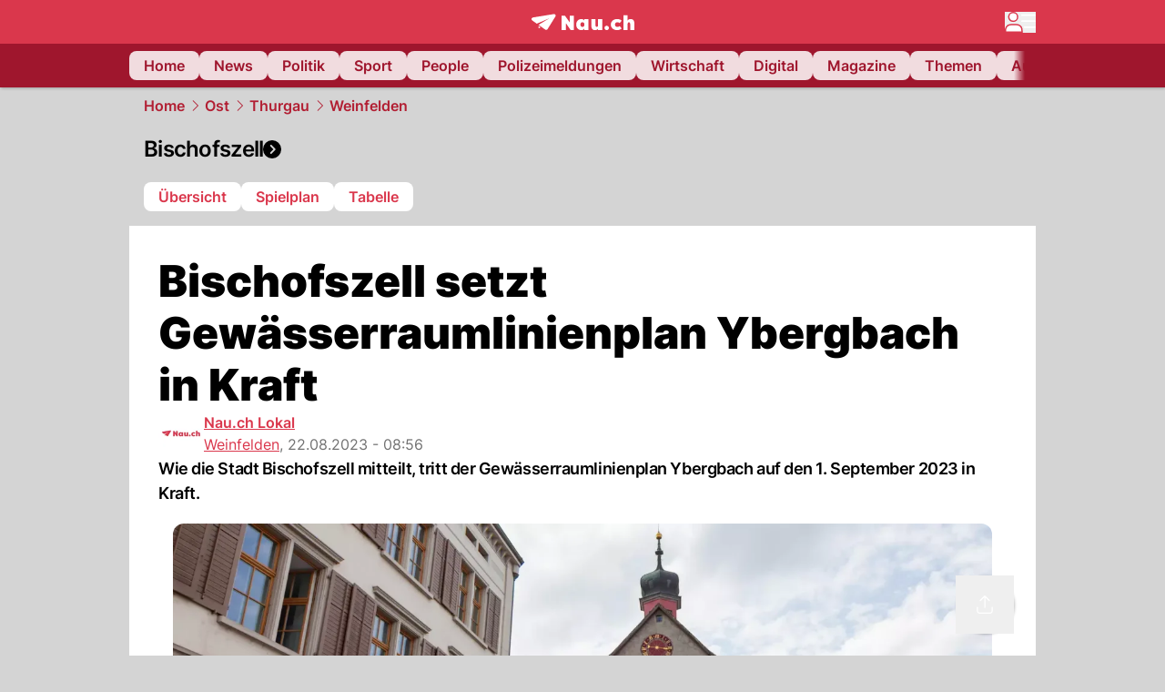

--- FILE ---
content_type: text/html; charset=utf-8
request_url: https://www.nau.ch/ort/weinfelden/bischofszell-setzt-gewasserraumlinienplan-ybergbach-in-kraft-66580065
body_size: 53716
content:
<!DOCTYPE html><html lang="de-CH" q:render="ssr" q:route="[...path]" q:container="paused" q:version="1.16.1" q:base="/build/" q:locale="" q:manifest-hash="ky7zy3" q:instance="tpbcvq17h08"><!--qv q:id=0 q:key=FXTb:zu_0--><!--qv q:id=1 q:key=MqmU:CQ_9--><!--qv q:s q:sref=1 q:key=--><head q:head><meta charset="utf-8" q:head><meta name="theme-color" content="var(--nau-theme-primary)" q:head><meta name="viewport" content="width=device-width, initial-scale=1.0, maximum-scale=1.0, user-scalable=no" q:head><link rel="preconnect" href="https://api.nau.ch" q:head><link rel="preconnect" href="https://c.nau.ch" q:head><link rel="preconnect" href="https://stats.g.doubleclick.net" q:head><link rel="preconnect" href="https://onesignal.com" q:head><link rel="preconnect" href="https://ping.chartbeat.net" q:head><link rel="preload" href="/fonts/inter-v13-latin-regular.woff2" as="font" type="font/woff2" crossOrigin="anonymous" q:head><link rel="preload" href="/fonts/inter-v13-latin-600.woff2" as="font" type="font/woff2" crossOrigin="anonymous" q:head><link rel="preload" href="/fonts/inter-v13-latin-900.woff2" as="font" type="font/woff2" crossOrigin="anonymous" q:head><!--qv q:id=2 q:key=vtfi:CQ_0--><!--qv q:key=Cf_5--><link key="ati57x57" rel="apple-touch-icon" sizes="57x57" href="/static/frontpage/apple-touch-icon-57x57.png?v=0.0.0" q:key="ati57x57" q:head><link key="ati60x60" rel="apple-touch-icon" sizes="60x60" href="/static/frontpage/apple-touch-icon-60x60.png?v=0.0.0" q:key="ati60x60" q:head><link key="ati72x72" rel="apple-touch-icon" sizes="72x72" href="/static/frontpage/apple-touch-icon-72x72.png?v=0.0.0" q:key="ati72x72" q:head><link key="ati76x76" rel="apple-touch-icon" sizes="76x76" href="/static/frontpage/apple-touch-icon-76x76.png?v=0.0.0" q:key="ati76x76" q:head><link key="ati114x114" rel="apple-touch-icon" sizes="114x114" href="/static/frontpage/apple-touch-icon-114x114.png?v=0.0.0" q:key="ati114x114" q:head><link key="ati120x120" rel="apple-touch-icon" sizes="120x120" href="/static/frontpage/apple-touch-icon-120x120.png?v=0.0.0" q:key="ati120x120" q:head><link key="ati144x144" rel="apple-touch-icon" sizes="144x144" href="/static/frontpage/apple-touch-icon-144x144.png?v=0.0.0" q:key="ati144x144" q:head><link key="ati152x152" rel="apple-touch-icon" sizes="152x152" href="/static/frontpage/apple-touch-icon-152x152.png?v=0.0.0" q:key="ati152x152" q:head><link key="ati180x180" rel="apple-touch-icon" sizes="180x180" href="/static/frontpage/apple-touch-icon-180x180.png?v=0.0.0" q:key="ati180x180" q:head><link key="icon36x36" rel="icon" type="image/png" sizes="36x36" href="/static/frontpage/android-chrome-36x36.png?v=0.0.0" q:key="icon36x36" q:head><link key="icon96x96" rel="icon" type="image/png" sizes="48x48" href="/static/frontpage/android-chrome-48x48.png?v=0.0.0" q:key="icon96x96" q:head><link key="icon57x57" rel="icon" type="image/png" sizes="96x96" href="/static/frontpage/favicon-96x96.png?v=0.0.0" q:key="icon57x57" q:head><link key="icon144x144" rel="icon" type="image/png" sizes="144x144" href="/static/frontpage/android-chrome-144x144.png?v=0.0.0" q:key="icon144x144" q:head><link key="icon192x192" rel="icon" type="image/png" sizes="192x192" href="/static/frontpage/android-chrome-192x192.png?v=0.0.0" q:key="icon192x192" q:head><link key="icon16x16" rel="icon" type="image/png" sizes="16x16" href="/static/frontpage/favicon-16x16.png?v=0.0.0" q:key="icon16x16" q:head><link key="icon32x32" rel="icon" type="image/png" sizes="32x32" href="/static/frontpage/favicon-32x32.png?v=0.0.0" q:key="icon32x32" q:head><link key="shortcuticon" rel="shortcut icon" type="image/x-icon" href="/static/frontpage/favicon.png?v=0.0.0" q:key="shortcuticon" q:head><link key="atsi320x460" rel="apple-touch-startup-image" type="image/x-icon" href="/static/frontpage/apple-touch-startup-image-320x460.png?v=0.0.0" media="(device-width: 320px) and (device-height: 480px) and (-webkit-device-pixel-ratio: 1)" q:key="atsi320x460" q:head><link key="atsi640x920" rel="apple-touch-startup-image" type="image/x-icon" href="/static/frontpage/apple-touch-startup-image-640x920.png?v=0.0.0" media="(device-width: 320px) and (device-height: 480px) and (-webkit-device-pixel-ratio: 2)" q:key="atsi640x920" q:head><link key="atsi640x1096" rel="apple-touch-startup-image" type="image/x-icon" href="/static/frontpage/apple-touch-startup-image-640x1096.png?v=0.0.0" media="(device-width: 320px) and (device-height: 568px) and (-webkit-device-pixel-ratio: 2)" q:key="atsi640x1096" q:head><link key="atsi748x1024" rel="apple-touch-startup-image" type="image/x-icon" href="/static/frontpage/apple-touch-startup-image-748x1024.png?v=0.0.0" media="(device-width: 768px) and (device-height: 1024px) and (-webkit-device-pixel-ratio: 1) and (orientation: landscape)" q:key="atsi748x1024" q:head><link key="atsi750x1024" rel="apple-touch-startup-image" type="image/x-icon" href="/static/frontpage/apple-touch-startup-image-750x1024.png?v=0.0.0" media="" q:key="atsi750x1024" q:head><link key="atsi750x1294" rel="apple-touch-startup-image" type="image/x-icon" href="/static/frontpage/apple-touch-startup-image-750x1294.png?v=0.0.0" media="(device-width: 375px) and (device-height: 667px) and (-webkit-device-pixel-ratio: 2)" q:key="atsi750x1294" q:head><link key="atsi768x1004" rel="apple-touch-startup-image" type="image/x-icon" href="/static/frontpage/apple-touch-startup-image-768x1004.png?v=0.0.0" media="(device-width: 768px) and (device-height: 1024px) and (-webkit-device-pixel-ratio: 1) and (orientation: portrait)" q:key="atsi768x1004" q:head><link key="atsi1182x2208" rel="apple-touch-startup-image" type="image/x-icon" href="/static/frontpage/apple-touch-startup-image-1182x2208.png?v=0.0.0" media="(device-width: 414px) and (device-height: 736px) and (-webkit-device-pixel-ratio: 3) and (orientation: landscape)" q:key="atsi1182x2208" q:head><link key="atsi1242x2148" rel="apple-touch-startup-image" type="image/x-icon" href="/static/frontpage/apple-touch-startup-image-1242x2148.png?v=0.0.0" media="(device-width: 414px) and (device-height: 736px) and (-webkit-device-pixel-ratio: 3) and (orientation: portrait)" q:key="atsi1242x2148" q:head><link key="atsi1496x2048" rel="apple-touch-startup-image" type="image/x-icon" href="/static/frontpage/apple-touch-startup-image-1496x2048.png?v=0.0.0" media="(device-width: 768px) and (device-height: 1024px) and (-webkit-device-pixel-ratio: 2) and (orientation: landscape)" q:key="atsi1496x2048" q:head><link key="atsi1536x2008" rel="apple-touch-startup-image" type="image/x-icon" href="/static/frontpage/apple-touch-startup-image-1536x2008.png?v=0.0.0" media="(device-width: 768px) and (device-height: 1024px) and (-webkit-device-pixel-ratio: 2) and (orientation: portrait)" q:key="atsi1536x2008" q:head><link key="manifest" rel="manifest" href="/static/frontpage/manifest.json?v=0.0.0" q:key="manifest" q:head><meta name="viewport" content="width=device-width, initial-scale=1.0" q:head><meta name="mobile-web-app-capable" content="yes" key="mobile-web-app-capable" q:key="mobile-web-app-capable" q:head><meta name="apple-mobile-web-app-capable" content="yes" key="apple-mobile-web-app-capable" q:key="apple-mobile-web-app-capable" q:head><meta name="msapplication-TileColor" content="#DA374C" key="msapplication-TileColor" q:key="msapplication-TileColor" q:head><meta name="theme-color" content="#DA374C" key="theme-color" q:key="theme-color" q:head><meta name="apple-mobile-web-app-status-bar-style" content="#DA374C" key="apple-mobile-web-app-status-bar-style" q:key="apple-mobile-web-app-status-bar-style" q:head><meta name="msapplication-config" content="/static/frontpage/browserconfig.xml?v=0.0.0" key="msapplication-config" q:key="msapplication-config" q:head><meta name="msapplication-TileImage" content="/static/frontpage/mstile-150x150.png?v=0.0.0" key="msapplication-TileImage" q:key="msapplication-TileImage" q:head><meta name="msapplication-square70x70logo" content="/static/frontpage/mstile-70x70.png?v=0.0.0" key="msapplication-square70x70logo" q:key="msapplication-square70x70logo" q:head><meta name="msapplication-square150x150logo" content="/static/frontpage/mstile-150x150.png?v=0.0.0" key="msapplication-square150x150logo" q:key="msapplication-square150x150logo" q:head><meta name="msapplication-wide310x150logo" content="/static/frontpage/mstile-310x150.png?v=0.0.0" key="msapplication-wide310x150logo" q:key="msapplication-wide310x150logo" q:head><meta name="msapplication-square310x310logo" content="/static/frontpage/mstile-310x310.png?v=0.0.0" key="msapplication-square310x310logo" q:key="msapplication-square310x310logo" q:head><script q:head>window._env={"PUBLIC_ACCENT_COLOR":"#B10049","PUBLIC_PRIMARY_HUE":"256.53","PUBLIC_MAINBG_COLOR":"#d4d4d4","PUBLIC_LOGIN_SCHEME":"nauch-app://","PUBLIC_PRIMARY_COLOR":"#DA374C","PUBLIC_APP_VERSION":"mag-v9.46.10","PUBLIC_LOGIN_AUTHORITY":"https://auth.nau.ch/realms/nau","PUBLIC_STATIC_DOMAIN":"https://www.nau.ch","PUBLIC_SPACING_VALUE":"16px","PUBLIC_SECONDARY_COLOR_STOP":"600","PUBLIC_ENABLE_USER_THEMES":"true","PUBLIC_LOGIN_CLIENT_ID":"frontpage","PUBLIC_APP_NAME":"Nau.ch","PUBLIC_SECONDARY_HUE":"206.64","PUBLIC_ORIGIN":"https://www.nau.ch","PUBLIC_SECONDARY_COLOR":"#9f162d","PUBLIC_PLAUSIBLE_SCRIPT":"https://t.nau.ch/js/script.js","PUBLIC_ICON_PATH":"/app/apps/icons","PUBLIC_APP":"frontpage","PUBLIC_QWIK_INSIGHTS_KEY":"7a050n3k6s","PUBLIC_TOPIC":"frontpage","PUBLIC_ROUNDED_CORNERS":"null","PUBLIC_USE_HTTP_CACHE":"true","PUBLIC_CARDBG_COLOR_DARK":"#1c2731","PUBLIC_BREADCRUMB_COLOR":"#B21F33","PUBLIC_APP_PATH":"/frontpage","PUBLIC_API_BASE_URL":"https://api.nau.ch","PUBLIC_USE_HTTP_LOG":"null","PUBLIC_PLAUSIBLE_DOMAIN":"nau.ch","PUBLIC_CHECK_VERSION_AFTER_MS":"60000","PUBLIC_ROOT_URL":"https://www.nau.ch","PUBLIC_CARDBG_COLOR":"#FFFFFF","PUBLIC_GTM_ID":"GTM-WBWRFX6P","PUBLIC_ONESIGNAL_APPID":"fab75e22-b5c5-4a61-a0c0-ee2779e16b8e","PUBLIC_ONESIGNAL_SAFARI_WEB_ID":"web.onesignal.auto.40785b5b-169b-4884-a5e0-8aeabe17c634","PUBLIC_ACCENT_COLOR_STOP":"600","PUBLIC_PRIMARY_COLOR_STOP":"500","PUBLIC_MAINBG_COLOR_DARK":"#0d141c","PUBLIC_ACCENT_HUE":"123.01","PUBLIC_ICON_VERSION":"0.8.15","PUBLIC_ONESIGNAL_ENABLE_NOTIFY_BUTTON":"false","PUBLIC_ONESIGNAL_TIME_DELAY":"10"}</script><script src="https://t.nau.ch/js/script.js" data-domain="nau.ch" defer q:id="3" q:head></script><script q:id="4" q:head>window.OneSignalDeferred = window.OneSignalDeferred || [];</script><script src="/scripts/onesignal-init.js?mag-v9.46.10" defer on:load="q-z2ugOzG_.js#s_L4uxOH4VS6E" q:id="5" q:head></script><!--qv q:key=Cf_2--><title q:key="Cf_0" q:head>Bischofszell setzt Gewässerraumlinienplan Ybergbach in Kraft | Nau.ch</title><link rel="alternate" content="ch.nau.app" q:key="0" q:head><link rel="canonical" href="https://www.nau.ch/ort/weinfelden/bischofszell-setzt-gewasserraumlinienplan-ybergbach-in-kraft-66580065" q:key="1" q:head><link rel="preload" as="image" type="image/avif" fetchpriority="high" imagesrcset="https://c.nau.ch/i/y2lLV/340/der-bogenturm-in-bischofzell.avif 340w, https://c.nau.ch/i/y2lLV/680/der-bogenturm-in-bischofzell.avif 680w, https://c.nau.ch/i/y2lLV/900/der-bogenturm-in-bischofzell.avif 900w, https://c.nau.ch/i/y2lLV/1360/der-bogenturm-in-bischofzell.avif 1360w, https://c.nau.ch/i/y2lLV/1800/der-bogenturm-in-bischofzell.avif 1800w" href="https://c.nau.ch/i/y2lLV/900/der-bogenturm-in-bischofzell.avif" q:key="2" q:head><meta property="og:site_name" content="Nau" q:key="0" q:head><meta name="apple-itunes-app" content="app-id=1282998699" q:key="1" q:head><meta name="robots" content="max-image-preview:large" q:key="2" q:head><meta name="twitter:card" content="summary_large_image" q:key="3" q:head><meta name="twitter:site" content="@nau_live" q:key="4" q:head><meta name="twitter:creator" content="@nau_live" q:key="5" q:head><meta property="og:title" content="Bischofszell setzt Gewässerraumlinienplan Ybergbach in Kraft | Nau.ch" q:key="6" q:head><meta name="twitter:title" content="Bischofszell setzt Gewässerraumlinienplan Ybergbach in Kraft | Nau.ch" q:key="7" q:head><meta property="og:title" content="Bischofszell setzt Gewässerraumlinienplan Ybergbach in Kraft" q:key="8" q:head><meta property="og:description" content="Wie die Stadt Bischofszell mitteilt, tritt der Gewässerraumlinienplan Ybergbach auf den 1. September 2023 in Kraft." q:key="9" q:head><meta property="og:site_name" content="Nau" q:key="10" q:head><meta property="og:image" content="https://c.nau.ch/i/y2lLV/1360/680/der-bogenturm-in-bischofzell.jpg" q:key="11" q:head><meta property="og:image:width" content="1360" q:key="12" q:head><meta property="og:image:height" content="680" q:key="13" q:head><meta property="og:url" content="https://www.nau.ch/ort/weinfelden/bischofszell-setzt-gewasserraumlinienplan-ybergbach-in-kraft-66580065" q:key="14" q:head><meta property="og:type" content="article" q:key="15" q:head><meta property="article:published_time" content="2023-08-22T06:56:44+00:00" q:key="16" q:head><meta property="article:modified_time" content="2023-08-22T04:56:44+00:00" q:key="17" q:head><meta property="article:author" content="Nau.ch Lokal" q:key="18" q:head><meta property="fb:app_id" content="1884799398427648" q:key="19" q:head><meta name="twitter:card" content="summary_large_image" q:key="20" q:head><meta name="twitter:site" content="@nau_live" q:key="21" q:head><meta name="twitter:creator" content="@nau_live" q:key="22" q:head><meta name="twitter:title" content="Bischofszell setzt Gewässerraumlinienplan Ybergbach in Kraft" q:key="23" q:head><meta name="twitter:description" content="Wie die Stadt Bischofszell mitteilt, tritt der Gewässerraumlinienplan Ybergbach auf den 1. September 2023 in Kraft." q:key="24" q:head><meta name="twitter:image" content="https://c.nau.ch/i/y2lLV/1360/680/der-bogenturm-in-bischofzell.jpg" q:key="25" q:head><meta name="description" content="Wie die Stadt Bischofszell mitteilt, tritt der Gewässerraumlinienplan Ybergbach auf den 1. September 2023 in Kraft." q:key="26" q:head><meta name="keywords" content="" q:key="27" q:head><meta name="news_keywords" content="" q:key="28" q:head><meta name="robots" content="max-image-preview:large" q:key="29" q:head><meta itemprop="datePublished" content="2023-08-22T06:56:44+00:00" q:key="30" q:head><meta name="date" content="2023-08-22T06:56:44+00:00" q:key="31" q:head><meta name="contentDate" content="20230822" q:key="32" q:head><meta itemprop="dateModified" content="2023-08-22T04:56:44+00:00" q:key="33" q:head><meta property="author" content="Nau.ch Lokal" q:key="34" q:head><script type="application/ld+json" q:key="0" q:head>{"@context":"https://schema.org","@type":"Organization","name":"Nau.ch","logo":{"@type":"ImageObject","url":"https://www.nau.ch/amp/logo.png","width":350,"height":60},"url":"https://www.nau.ch/"}</script><script type="application/ld+json" q:key="1" q:head>{"@context":"http://schema.org","@type":"BreadcrumbList","itemListElement":[{"@type":"ListItem","position":1,"item":{"@id":"/","name":"Home"}},{"@type":"ListItem","position":2,"item":{"@id":"/ostschweiz","name":"Ost"}},{"@type":"ListItem","position":3,"item":{"@id":"/ostschweiz/region-thurgau","name":"Thurgau"}},{"@type":"ListItem","position":4,"item":{"@id":"/ort/weinfelden","name":"Weinfelden"}}]}</script><script type="application/ld+json" q:key="2" q:head>{"@context":"http://schema.org","@type":"NewsArticle","isAccessibleForFree":true,"mainEntityOfPage":{"@type":"WebPage","@id":"https://www.nau.ch"},"headline":"Bischofszell setzt Gewässerraumlinienplan Ybergbach in Kraft","image":{"@type":"ImageObject","url":"https://c.nau.ch/i/y2lLV/1360/der-bogenturm-in-bischofzell.jpg","width":1360,"height":680},"datePublished":"2023-08-22T06:56:44+00:00","dateModified":"2023-08-22T04:56:44+00:00","author":[[{"@type":"Person","name":"Nau.ch Lokal","url":"https://www.nau.ch/profile/259576"}]],"publisher":{"@context":"https://schema.org","@type":"Organization","name":"Nau.ch","logo":{"@type":"ImageObject","url":"https://www.nau.ch/amp/logo.png","width":350,"height":60},"url":"https://www.nau.ch/"},"description":"Wie die Stadt Bischofszell mitteilt, tritt der Gewässerraumlinienplan Ybergbach auf den 1. September 2023 in Kraft."}</script><!--/qv--><!--/qv--><!--/qv--><!--qv q:key=CQ_1--><script type="text/javascript" q:key="Eh_0" q:head> const staticPaths = ['/_sitemap', '/archiv/', '/profile/edit', '/profile/push', '/themen', '/.well-known', '/flash/']; const isStaticPath = (url) => staticPaths.some(path => url.startsWith(path));  const originalFetch = window.fetch;  window.fetch = (url, options = {}) => { if (url.toString().includes('/q-data.json') && !isStaticPath(url.toString())) { console.debug('Preventing q-data.json request for ' + url.toString());  return Promise.resolve( new Response( JSON.stringify({ _entry: '4', _objs: [ {}, '\u0001', 200, url.toString().replace('q-data.json', ''), { loaders: '0', action: '1', status: '2', href: '3', redirect: '1', isRewrite: '1', }, ], }), { headers: { 'Content-Type': 'application/json' } }, ), ); }  return originalFetch(url, options); }; </script><!--/qv--><script q:head>if (localStorage.theme === 'dark'||(!('theme' in localStorage) && window.matchMedia('(prefers-color-scheme: dark)').matches && localStorage['nau-logged-in'] === 'true')) document.documentElement.classList.add('dark'); </script><script q:head>window.globTarget = {
                            targeting: 'sys_firstimp',
                            dark: document.documentElement.classList.contains('dark') ? 'true' : 'false',
                            app_platform: /NauWebView/i.test(navigator.userAgent) ? 'app': 'pwa'
                        }
                    </script><script q:head>
                    window.googlefc = window.googlefc || {};
                    window.googlefc.ccpa = window.googlefc.ccpa || {};
                    window.googlefc.callbackQueue = window.googlefc.callbackQueue || [];

                    let lsName = 'nau:consent'

                    window.getCookie = (cName) => {
                        const name = cName + '=';
                        const cDecoded = decodeURIComponent(document.cookie);
                        const cArr = cDecoded.split('; ');
                        let res;
                        cArr.forEach(val => {
                            if (val.indexOf(name) === 0) res = val.substring(name.length);
                        });
                        return res;
                    };

                    window.storeCookie = (name, content, domain, path) => {
                        const c = { n: name, c: content, d: domain, p: path };
                        window.setTimeout(() => {
                            window.localStorage.setItem(lsName, JSON.stringify(c))
                        });
                        return c;
                    };

                    window.updateConsent = (n, c, h, p) => {
                        window.setTimeout(() => {
                            const d = new Date();
                            d.setMonth(d.getMonth() + 1);
                            document.cookie = n+'='+c+';domain='+h+';path='+p+';expires='+d.toUTCString();
                        });
                    };

                    const handleIOSConsent = () => {
                        const n = 'FCCDCF';
                        const fccdcf = window.getCookie(n);
                        if (fccdcf === undefined) {
                            const stored = window.localStorage.getItem(lsName);
                            if (stored !== null) {
                                const restored = JSON.parse(stored);

                                window.updateConsent(restored.n, restored.c, restored.d, restored.p);
                            } else {
                                googlefc.callbackQueue.push({
                                    'CONSENT_DATA_READY':
                                    () => {
                                        const c = window.getCookie(n);
                                        const u = new URL(window.location.href);
                                        const stored = window.storeCookie("FCCDCF", c, u.host.substring(u.host.indexOf('.')), '/')
                                        window.updateConsent(stored.n, stored.c, stored.d, stored.p);
                                    }
                                });
                            }
                        } else {
                            const stored = window.localStorage.getItem(lsName);
                            if (stored !== null) {
                                const restored = JSON.parse(stored);

                                window.updateConsent(restored.n, restored.c, restored.d, restored.p);
                            } else {
                                const u = new URL(window.location.href);
                                window.storeCookie(n, fccdcf, u.host.substring(u.host.indexOf('.')), '/')
                            }
                        }
                    }

                    const isWebkit = "GestureEvent" in window
                    const ios18 = /iOS|iPhone|iPad|iPod/i.test(navigator.userAgent) && window.CSS && CSS.supports("content-visibility", "visible");
                    const safariVersion = !/Version\/[A-Za-z0-9\.]+/gm.test(navigator.userAgent) ? -1 : parseInt(navigator.userAgent.match(/Version\/[A-Za-z0-9\.]+/gm)[0].split('/')[1])

                    if (isWebkit && (ios18 || safariVersion >= 11 || window.globTarget.app_platform === 'app')) {
                        handleIOSConsent();
                    }

                    googlefc.callbackQueue.push({
                        'CONSENT_DATA_READY':
                        () => {
                            setTimeout(() => {
                                window.inappwebview('handleTrackingConsent', window.googlefc.getAllowAdsStatus());
                            });
                        }
                    });
                </script><script q:head>window.inappwebview = (name, ...args) => {
                        if (window.zikzak_inappwebview !== undefined) {
                            return window.zikzak_inappwebview.callHandler(name, ...args);
                        } else if (window.flutter_inappwebview !== undefined) {
                            return window.flutter_inappwebview.callHandler(name, ...args);
                        }
                    }</script><script q:key="CQ_3" q:head>
                        const THEMES = [
                            ['#C2FFF9', '#85FFF3', '#4DFFED', '#0FFFE7', '#00D1BC', '#009688', '#007065', '#004D45', '#002420'],
                            ['#CBDEFB', '#97BDF7', '#639DF2', '#2F7CEE', '#115FD4', '#0D47A1', '#0A377B', '#062450', '#03132A'],
                            ['#DCE0E5', '#B9C1CB', '#98A4B3', '#758599', '#596778', '#3F4955', '#303740', '#21262C', '#0F1215'],
                        ];

                        const SECONDARY = ['#007d72', '#0A3A85', '#333b45'];

                        window.applyTheme = function (selectedThemeId) {
                            if (selectedThemeId === null || selectedThemeId === undefined) return;

                            let style = document.getElementById('nau-theme');

                            if (selectedThemeId === 0) {
                                if (style !== null) style.remove();
                                window.inappwebview('setPrimaryColor', null);
                                return;
                            }

                            if (!style) {
                                style = document.createElement('style');
                                style.id = 'nau-theme';
                                document.getElementsByTagName('head')[0].appendChild(style);
                            }

                            style.innerHTML = `:root {
                                --external-theme-secondary: ${SECONDARY[selectedThemeId - 1]};
                                --external-theme-primary: ${THEMES[selectedThemeId - 1][5]};
                                ${THEMES[selectedThemeId - 1]?.map((val, index) => { return `--external-theme-primary-${(index + 1) * 100}: ${val};
`; }).join('')}
                                --breadcrumb-theme-color: ${THEMES[selectedThemeId - 1][5]};
                                }`;

                            window.inappwebview('setPrimaryColor', THEMES[selectedThemeId - 1][5]);
                        };

                        (() => {
                            const lsThemeSetting = window.localStorage.getItem('nau-accent-preference');
                            if (!lsThemeSetting) return;
                            const parsedTheme = parseFloat(lsThemeSetting);
                            if ([1, 2, 3].indexOf(parsedTheme) > -1) {
                                applyTheme(parsedTheme);
                            } else {
                                applyTheme(0);
                            }
                        })();
                    </script><!--qv q:key=DP_0--><style id="hallotest123" q:head>:root {
                --external-theme-cardbg: #FFFFFF; 
                --external-theme-cardbg-dark: #1c2731; 
                --external-theme-mainbg: #d4d4d4; 
                --external-theme-mainbg-dark: #0d141c; 
                --external-spacing: 16px; 
                --breadcrumb-color: #B21F33
            }</style><style q:key="0" q:head>:root {
            --external-theme-primary: #DA374C;
            --external-theme-secondary: #9f162d;
            --external-theme-accent: #B10049;

             --external-theme-primary-100: #FBE9EC;
--external-theme-primary-200: #F8D8DC;
--external-theme-primary-300: #F0ADB6;
--external-theme-primary-400: #E98694;
--external-theme-primary-500: #E26071;
--external-theme-primary-600: #DA374C;
--external-theme-primary-700: #AC2033;
--external-theme-primary-800: #741522;
--external-theme-primary-900: #380A10;
--external-theme-primary-undefined: #000000;
--external-theme-primary-undefined: #000000;


            --external-theme-secondary-100: #FCE9EC;
--external-theme-secondary-200: #F8CED5;
--external-theme-secondary-300: #F2A1AE;
--external-theme-secondary-400: #EB7084;
--external-theme-secondary-500: #E43E5A;
--external-theme-secondary-600: #CE1D3A;
--external-theme-secondary-700: #9F162D;
--external-theme-secondary-800: #6C0F1E;
--external-theme-secondary-900: #36070F;
--external-theme-secondary-undefined: #000000;
--external-theme-secondary-undefined: #000000;


            --external-theme-accent-100: #FFE5F0;
--external-theme-accent-200: #FFC7DE;
--external-theme-accent-300: #FF8FBE;
--external-theme-accent-400: #FF579D;
--external-theme-accent-500: #FF1F7C;
--external-theme-accent-600: #EB0062;
--external-theme-accent-700: #B10049;
--external-theme-accent-800: #750031;
--external-theme-accent-900: #3D001A;
--external-theme-accent-undefined: #000000;
--external-theme-accent-undefined: #000000;

        }</style><!--/qv--><link rel="modulepreload" href="/build/q-pLIxelCT.js"><script type="module" async="true" src="/build/q-pLIxelCT.js"></script><link rel="stylesheet" href="/assets/CXNxq9Gm-style.css"><link rel="modulepreload" href="/build/q-CmfOTBhc.js"><link rel="preload" href="/assets/D_zOf0Mn-bundle-graph.json" as="fetch" crossorigin="anonymous"><script type="module" async="true">let b=fetch("/assets/D_zOf0Mn-bundle-graph.json");import("/build/q-CmfOTBhc.js").then(({l})=>l("/build/",b));</script><link rel="modulepreload" href="/build/q-Cdks_e5t.js"><style q:style="pcisld-0" hidden>:root{view-transition-name:none}</style></head><body><noscript q:key="CQ_5"><iframe src="https://www.googletagmanager.com/ns.html?id=GTM-WBWRFX6P" height="0" width="0" style="display:none;visibility:hidden"></iframe></noscript><!--qv q:id=6 q:key=FF8B:CQ_6--><!--qv q:key=6b_2--><!--qv q:id=7 q:key=tTip:6b_0--><!--qv q:key=0Z_24--><!--qv q:key=0Z_1--><div class="z-1000 h-1 bg-gray-300 fixed top-0 left-0 w-full ease-in-out transition-opacity duration-200 opacity-0" on:qvisible="q-pDfO8Pv8.js#_hW[0]
q-C8SO3dEi.js#_hW[1]
q-Cu4OJaNW.js#_hW[2]
q-z2ugOzG_.js#_hW[3]
q-DUq747Er.js#_hW[4]
q-z2ugOzG_.js#_hW[5]
q-z2ugOzG_.js#_hW[6]
q-z2ugOzG_.js#_hW[7]
q-Ca1CinNi.js#_hW[8]
q-DhkkheT0.js#_hW[9]" on-document:click="q-z2ugOzG_.js#s_WEHCTYiUM40[10]" on-document:qidle="q-z2ugOzG_.js#_hW[11]" on-document:keydown="q-C9R8Uu_7.js#s_t7KF1eMKXKk[10]" on-document:qinit="q-z2ugOzG_.js#_hW[12]" q:key="m3_0" q:id="8"><div id="loading-indicator" class="h-full bg-blue-500 transition-[width] duration-[1s] w-0"></div></div><!--/qv--><!--qv q:id=9 q:key=0ZzY:0Z_23--><div style="transform:unset;padding-bottom:unset" class="pb-bottomNavbarHeightMobile tablet:pb-0 transition-transform duration-0 relative" on:qvisible="q-z2ugOzG_.js#_hW[0]" on-window:resize="q-z2ugOzG_.js#s_QaOpeZVUrjA" q:key="Af_6" q:id="a"><!--qv q:s q:sref=9 q:key=background-link--><!--/qv--><!--qv q:s q:sref=9 q:key=bg-img--><!--/qv--><!--qv q:s q:sref=9 q:key=header--><header q:slot="header" id="header" class="col-span-full sticky top-0 z-90 nau-box-shadow"><!--qv q:id=2y q:key=vlSo:0Z_5--><!--qv q:key=Xd_7--><!--qv q:id=2z q:key=Ajoi:Xd_5--><div class="grid grid-cols-noHpAd hpAdRightMinScreenWidth:grid-cols-hpAdRight hpAdLeftMinScreenWidth:grid-cols-hpAdLeft bg-primary dark:bg-primary" q:key="Af_10" q:id="30"><aside class="pr-halfpageAdPadding flex-col col-start-2 hidden hpAdLeftMinScreenWidth:flex"><!--qv q:s q:sref=2z q:key=left--><span q:slot="left" on-document:qinit="q-z2ugOzG_.js#_hW[0]" q:id="31"></span><!--/qv--></aside><section class="col-start-3" q:id="32"><!--qv q:s q:sref=2z q:key=--><!--qv q:id=33 q:key=zbXE:Xd_4--><div id="navbar" class="flex justify-center text-white tablet:pt-0" on:qvisible="q-z2ugOzG_.js#_hW[0]" q:key="VJ_6" q:id="34"><div class="w-full max-w-screen-content h-12 flex items-center relative justify-center" q:id="35"><!--qv q:id=36 q:key=XsOY:VJ_4--><a aria-label="Zur Startseite von frontpage.nau.ch" href="/" preventdefault:click class="cursor-pointer cursor-pointer" on:click="q-z2ugOzG_.js#s_14NNkDGP5AU[0 1 2 3]" q:key="nR_3" q:id="37"><!--t=38--><!----><!--qv q:s q:sref=36 q:key=--><!--qv q:id=dq q:key=Gvzs:VJ_2--><span class="[&amp;&gt;svg]:w-full [&amp;&gt;svg]:max-h-[40px]" q:key="dynamic" q:id="dr"><svg xmlns="http://www.w3.org/2000/svg" width="113" height="19" viewBox="0 0 113 18" role="img" aria-hidden="true" focusable="false">
    <path
        fill="#fff"
        d="M24.8 0h-.5c-.2 0-22 3.6-22.8 3.7S0 4.6 0 5.5c0 .5.2 1 .6 1.3l5.2 3.7 13.7-5.9-11.8 7.2 7.5 5.3c.3.2.6.2.9.2.6 0 1.2-.3 1.5-.8l8.6-13.8c.2-.3.3-.6.3-1 0-.9-.8-1.7-1.7-1.7zM7.7 15.6l2.2-1.1-2.2-1.6zM41.9 9l-5.2-7.3H33v15.7h4.7V9.9l5.2 7.5h3.7V1.7h-4.7zM58 7.1c-.6-1.1-1.8-1.7-3.4-1.7-3.1 0-5.5 2.6-5.5 6.1 0 3.6 2.4 6.1 5.5 6.1 1.5 0 2.7-.6 3.4-1.7v1.5h4.6V5.6H58v1.5zm-2.1 7c-1.3 0-2.2-1.1-2.2-2.6s.8-2.6 2.2-2.6 2.2 1.1 2.2 2.6-.8 2.6-2.2 2.6zM73.1 12c0 .9-.2 2-1.4 2s-1.4-1.1-1.4-2V5.6h-4.6v6.9c0 1.9.4 5.1 4.1 5.1 1.6 0 2.6-.6 3.3-1.7v1.5h4.6V5.6h-4.6V12zm21.2-3.1c.6 0 1.5.2 2.5 1L99 7.2c-1.3-1.3-3.2-1.8-5-1.8-4 0-6.9 2.7-6.9 6.1 0 3.4 2.9 6.1 6.9 6.1 1.7 0 3.7-.6 5-1.8l-2.2-2.7c-.9.8-1.9 1-2.5 1-1.5 0-2.6-1.1-2.6-2.6s1-2.6 2.6-2.6zm14.6-3.5c-1.6 0-2.6.6-3.3 1.7V1.2H101v16.2h4.6V11c0-.9.2-2 1.4-2s1.4 1.1 1.4 2v6.4h4.6v-6.9c0-1.9-.4-5.1-4.1-5.1zm-24.6 8.1c-.2-.2-.5-.4-.8-.5-.3-.1-.6-.2-.9-.2-.3 0-.6.1-.9.2-.3.1-.6.3-.8.5-.2.2-.4.5-.5.8-.1.3-.2.6-.2.9 0 .3.1.6.2.9.1.3.3.6.5.8.2.2.5.4.8.5.3.1.6.2.9.2.3 0 .6-.1.9-.2.3-.1.6-.3.8-.5.2-.2.4-.5.5-.8.1-.3.2-.6.2-.9 0-.3-.1-.6-.2-.9-.1-.4-.3-.6-.5-.8z"
    />
</svg>
</span><!--/qv--><span class="sr-only"><!--t=39-->frontpage.<!---->NAU.ch</span><!--/qv--></a><!--/qv--><!--qv q:s q:sref=33 q:key=nau-navbar-menu--><div q:slot="nau-navbar-menu" class="flex items-center gap-3 absolute right-0 invisible tablet:visible"><button type="button" title="Menü anzeigen" aria-label="Menü anzeigen" aria-haspopup="true" aria-controls="menu-modal" aria-expanded="false" id="menu-button" on:click="q-MptbjmlL.js#s_0QdArnVLnts[0]" q:id="3a"><svg xmlns="http://www.w3.org/2000/svg" width="34" height="23" fill="none" aria-hidden="true" viewBox="0 0 34 23" q:key="Xd_3"><path fill="#fff" stroke="var(--nau-theme-primary)" stroke-width="1.5" d="M14.08 5.577c0 2.658-2.18 4.827-4.89 4.827S4.3 8.234 4.3 5.577 6.48.75 9.19.75c2.71 0 4.89 2.169 4.89 4.827Zm-1.777 8.442c3.214 0 5.836 2.068 6.478 4.74v.002c.002.008.011.064.023.195.011.128.022.294.033.488.02.387.039.87.053 1.359.016.519.027 1.038.034 1.447H.76c.007-.409.018-.928.034-1.447.014-.489.032-.972.054-1.36q.015-.293.033-.487c.011-.13.02-.187.022-.195v-.001c.642-2.673 3.264-4.74 6.479-4.74z"/><path fill="#fff" fill-rule="evenodd" d="M34 3.568a.863.863 0 0 1-.863.863h-14.38a.862.862 0 1 1 0-1.725h14.38c.477 0 .863.386.863.862M34 10.202a.863.863 0 0 1-.863.863h-14.38a.862.862 0 1 1 0-1.725h14.38c.477 0 .863.386.863.862M34 16.837a.863.863 0 0 1-.862.862H21.442a.863.863 0 0 1 0-1.725h11.696c.476 0 .862.386.862.863" clip-rule="evenodd"/></svg></button></div><!--/qv--></div></div><!--/qv--><!--/qv--></section><aside class="pl-halfpageAdPadding col-start-4 hidden hpAdRightMinScreenWidth:flex flex-col"><!--qv q:s q:sref=2z q:key=right--><span q:slot="right"></span><!--/qv--></aside></div><!--/qv--><!--qv q:id=3b q:key=Ajoi:Xd_6--><div class="grid grid-cols-noHpAd hpAdRightMinScreenWidth:grid-cols-hpAdRight hpAdLeftMinScreenWidth:grid-cols-hpAdLeft bg-secondary hidden tablet:grid" q:key="Af_10" q:id="3c"><aside class="pr-halfpageAdPadding flex-col col-start-2 hidden hpAdLeftMinScreenWidth:flex"><!--qv q:s q:sref=3b q:key=left--><span q:slot="left"></span><!--/qv--></aside><section class="col-start-3" q:id="3d"><!--qv q:s q:sref=3b q:key=--><nav class="px-3 desktop:px-0 py-2"><!--qv q:id=3e q:key=f0Xx:https://www.nau.ch/ort/weinfelden/bischofszell-setzt-gewasserraumlinienplan-ybergbach-in-kraft-66580065--><div class="button-list w-full flex items-center justify-start max-w-full" on-window:resize="q-z2ugOzG_.js#s_xV7hbwuhigc[0 1]" on-document:qinit="q-z2ugOzG_.js#_hW[2]" q:key="oR_2" q:id="3f"><div class="shrink-1 w-full relative overflow-shadow -mx-3"><div data-scroller class="w-auto flex flex-row items-center gap-2 overflow-x-auto scrollbar-hidden px-3"><!--qv q:id=3g q:key=jera:0--><!--qv q:id=3h q:key=XsOY:RG_12--><a data-id="0" href="/" preventdefault:click title="Home" referrerPolicy="" rel="" class="flex items-center leading-none relative rounded-lg  justify-center text-secondary bg-white/85 dark:bg-neutral-800 dark:text-white dark:hover:bg-neutral-700 hover:bg-primary-100 font-semibold text-sm px-4 py-2 no-underline focus-underline cursor-pointer" on:click="q-z2ugOzG_.js#s_14NNkDGP5AU[0 1 2 3]" q:key="nR_3" q:id="3i"><!--t=3j--><!----><!--qv q:s q:sref=3h q:key=--><span class="inline-flex gap-2 items-center flex-nowrap whitespace-nowrap" q:id="3k"><span q:key="RG_8"><!--t=3l-->Home<!----></span><!--qv q:key=RG_10--><!--/qv--></span><!--/qv--></a><!--/qv--><!--/qv--><!--qv q:id=3m q:key=jera:1--><!--qv q:id=3n q:key=XsOY:RG_12--><a data-id="1" href="/news" preventdefault:click title="News" referrerPolicy="" rel="" class="flex items-center leading-none relative rounded-lg  justify-center text-secondary bg-white/85 dark:bg-neutral-800 dark:text-white dark:hover:bg-neutral-700 hover:bg-primary-100 font-semibold text-sm px-4 py-2 no-underline focus-underline cursor-pointer" on:click="q-z2ugOzG_.js#s_14NNkDGP5AU[0 1 2 3]" q:key="nR_3" q:id="3o"><!--t=3p--><!----><!--qv q:s q:sref=3n q:key=--><span class="inline-flex gap-2 items-center flex-nowrap whitespace-nowrap" q:id="3q"><span q:key="RG_8"><!--t=3r-->News<!----></span><!--qv q:key=RG_10--><!--/qv--></span><!--/qv--></a><!--/qv--><!--/qv--><!--qv q:id=3s q:key=jera:2--><!--qv q:id=3t q:key=XsOY:RG_12--><a data-id="2" href="/politik" preventdefault:click title="Politik" referrerPolicy="" rel="" class="flex items-center leading-none relative rounded-lg  justify-center text-secondary bg-white/85 dark:bg-neutral-800 dark:text-white dark:hover:bg-neutral-700 hover:bg-primary-100 font-semibold text-sm px-4 py-2 no-underline focus-underline cursor-pointer" on:click="q-z2ugOzG_.js#s_14NNkDGP5AU[0 1 2 3]" q:key="nR_3" q:id="3u"><!--t=3v--><!----><!--qv q:s q:sref=3t q:key=--><span class="inline-flex gap-2 items-center flex-nowrap whitespace-nowrap" q:id="3w"><span q:key="RG_8"><!--t=3x-->Politik<!----></span><!--qv q:key=RG_10--><!--/qv--></span><!--/qv--></a><!--/qv--><!--/qv--><!--qv q:id=3y q:key=jera:3--><!--qv q:id=3z q:key=XsOY:RG_12--><a data-id="3" href="/sport" preventdefault:click title="Sport" referrerPolicy="" rel="" class="flex items-center leading-none relative rounded-lg  justify-center text-secondary bg-white/85 dark:bg-neutral-800 dark:text-white dark:hover:bg-neutral-700 hover:bg-primary-100 font-semibold text-sm px-4 py-2 no-underline focus-underline cursor-pointer" on:click="q-z2ugOzG_.js#s_14NNkDGP5AU[0 1 2 3]" q:key="nR_3" q:id="40"><!--t=41--><!----><!--qv q:s q:sref=3z q:key=--><span class="inline-flex gap-2 items-center flex-nowrap whitespace-nowrap" q:id="42"><span q:key="RG_8"><!--t=43-->Sport<!----></span><!--qv q:key=RG_10--><!--/qv--></span><!--/qv--></a><!--/qv--><!--/qv--><!--qv q:id=44 q:key=jera:4--><!--qv q:id=45 q:key=XsOY:RG_12--><a data-id="4" href="/people" preventdefault:click title="People" referrerPolicy="" rel="" class="flex items-center leading-none relative rounded-lg  justify-center text-secondary bg-white/85 dark:bg-neutral-800 dark:text-white dark:hover:bg-neutral-700 hover:bg-primary-100 font-semibold text-sm px-4 py-2 no-underline focus-underline cursor-pointer" on:click="q-z2ugOzG_.js#s_14NNkDGP5AU[0 1 2 3]" q:key="nR_3" q:id="46"><!--t=47--><!----><!--qv q:s q:sref=45 q:key=--><span class="inline-flex gap-2 items-center flex-nowrap whitespace-nowrap" q:id="48"><span q:key="RG_8"><!--t=49-->People<!----></span><!--qv q:key=RG_10--><!--/qv--></span><!--/qv--></a><!--/qv--><!--/qv--><!--qv q:id=4a q:key=jera:5--><!--qv q:id=4b q:key=XsOY:RG_12--><a data-id="5" href="/news/polizeimeldungen" preventdefault:click title="Polizeimeldungen" referrerPolicy="" rel="" class="flex items-center leading-none relative rounded-lg  justify-center text-secondary bg-white/85 dark:bg-neutral-800 dark:text-white dark:hover:bg-neutral-700 hover:bg-primary-100 font-semibold text-sm px-4 py-2 no-underline focus-underline cursor-pointer" on:click="q-z2ugOzG_.js#s_14NNkDGP5AU[0 1 2 3]" q:key="nR_3" q:id="4c"><!--t=4d--><!----><!--qv q:s q:sref=4b q:key=--><span class="inline-flex gap-2 items-center flex-nowrap whitespace-nowrap" q:id="4e"><span q:key="RG_8"><!--t=4f-->Polizeimeldungen<!----></span><!--qv q:key=RG_10--><!--/qv--></span><!--/qv--></a><!--/qv--><!--/qv--><!--qv q:id=4g q:key=jera:6--><!--qv q:id=4h q:key=XsOY:RG_12--><a data-id="6" href="/news/wirtschaft" preventdefault:click title="Wirtschaft" referrerPolicy="" rel="" class="flex items-center leading-none relative rounded-lg  justify-center text-secondary bg-white/85 dark:bg-neutral-800 dark:text-white dark:hover:bg-neutral-700 hover:bg-primary-100 font-semibold text-sm px-4 py-2 no-underline focus-underline cursor-pointer" on:click="q-z2ugOzG_.js#s_14NNkDGP5AU[0 1 2 3]" q:key="nR_3" q:id="4i"><!--t=4j--><!----><!--qv q:s q:sref=4h q:key=--><span class="inline-flex gap-2 items-center flex-nowrap whitespace-nowrap" q:id="4k"><span q:key="RG_8"><!--t=4l-->Wirtschaft<!----></span><!--qv q:key=RG_10--><!--/qv--></span><!--/qv--></a><!--/qv--><!--/qv--><!--qv q:id=4m q:key=jera:7--><!--qv q:id=4n q:key=XsOY:RG_12--><a data-id="7" href="/news/digital" preventdefault:click title="Digital" referrerPolicy="" rel="" class="flex items-center leading-none relative rounded-lg  justify-center text-secondary bg-white/85 dark:bg-neutral-800 dark:text-white dark:hover:bg-neutral-700 hover:bg-primary-100 font-semibold text-sm px-4 py-2 no-underline focus-underline cursor-pointer" on:click="q-z2ugOzG_.js#s_14NNkDGP5AU[0 1 2 3]" q:key="nR_3" q:id="4o"><!--t=4p--><!----><!--qv q:s q:sref=4n q:key=--><span class="inline-flex gap-2 items-center flex-nowrap whitespace-nowrap" q:id="4q"><span q:key="RG_8"><!--t=4r-->Digital<!----></span><!--qv q:key=RG_10--><!--/qv--></span><!--/qv--></a><!--/qv--><!--/qv--><!--qv q:id=4s q:key=jera:8--><!--qv q:id=4t q:key=XsOY:RG_12--><a data-id="8" href="/magazine" preventdefault:click title="Magazine" referrerPolicy="" rel="" class="flex items-center leading-none relative rounded-lg  justify-center text-secondary bg-white/85 dark:bg-neutral-800 dark:text-white dark:hover:bg-neutral-700 hover:bg-primary-100 font-semibold text-sm px-4 py-2 no-underline focus-underline cursor-pointer" on:click="q-z2ugOzG_.js#s_14NNkDGP5AU[0 1 2 3]" q:key="nR_3" q:id="4u"><!--t=4v--><!----><!--qv q:s q:sref=4t q:key=--><span class="inline-flex gap-2 items-center flex-nowrap whitespace-nowrap" q:id="4w"><span q:key="RG_8"><!--t=4x-->Magazine<!----></span><!--qv q:key=RG_10--><!--/qv--></span><!--/qv--></a><!--/qv--><!--/qv--><!--qv q:id=4y q:key=jera:9--><!--qv q:id=4z q:key=XsOY:RG_12--><a data-id="9" href="/themen" preventdefault:click title="Themen" referrerPolicy="" rel="" class="flex items-center leading-none relative rounded-lg  justify-center text-secondary bg-white/85 dark:bg-neutral-800 dark:text-white dark:hover:bg-neutral-700 hover:bg-primary-100 font-semibold text-sm px-4 py-2 no-underline focus-underline cursor-pointer" on:click="q-z2ugOzG_.js#s_14NNkDGP5AU[0 1 2 3]" q:key="nR_3" q:id="50"><!--t=51--><!----><!--qv q:s q:sref=4z q:key=--><span class="inline-flex gap-2 items-center flex-nowrap whitespace-nowrap" q:id="52"><span q:key="RG_8"><!--t=53-->Themen<!----></span><!--qv q:key=RG_10--><!--/qv--></span><!--/qv--></a><!--/qv--><!--/qv--><!--qv q:id=54 q:key=jera:10--><!--qv q:id=55 q:key=XsOY:RG_12--><a data-id="10" href="/lifestyle/auto" preventdefault:click title="Auto" referrerPolicy="" rel="" class="flex items-center leading-none relative rounded-lg  justify-center text-secondary bg-white/85 dark:bg-neutral-800 dark:text-white dark:hover:bg-neutral-700 hover:bg-primary-100 font-semibold text-sm px-4 py-2 no-underline focus-underline cursor-pointer" on:click="q-z2ugOzG_.js#s_14NNkDGP5AU[0 1 2 3]" q:key="nR_3" q:id="56"><!--t=57--><!----><!--qv q:s q:sref=55 q:key=--><span class="inline-flex gap-2 items-center flex-nowrap whitespace-nowrap" q:id="58"><span q:key="RG_8"><!--t=59-->Auto<!----></span><!--qv q:key=RG_10--><!--/qv--></span><!--/qv--></a><!--/qv--><!--/qv--><!--qv q:id=5a q:key=jera:11--><!--qv q:id=5b q:key=XsOY:RG_12--><a data-id="11" href="/sport/matchcenter" preventdefault:click title="Matchcenter" referrerPolicy="" rel="" class="flex items-center leading-none relative rounded-lg  justify-center text-secondary bg-white/85 dark:bg-neutral-800 dark:text-white dark:hover:bg-neutral-700 hover:bg-primary-100 font-semibold text-sm px-4 py-2 no-underline focus-underline cursor-pointer" on:click="q-z2ugOzG_.js#s_14NNkDGP5AU[0 1 2 3]" q:key="nR_3" q:id="5c"><!--t=5d--><!----><!--qv q:s q:sref=5b q:key=--><span class="inline-flex gap-2 items-center flex-nowrap whitespace-nowrap" q:id="5e"><span q:key="RG_8"><!--t=5f-->Matchcenter<!----></span><!--qv q:key=RG_10--><!--/qv--></span><!--/qv--></a><!--/qv--><!--/qv--><!--qv q:id=5g q:key=jera:12--><!--qv q:id=5h q:key=XsOY:RG_12--><a data-id="12" href="/news/videos" preventdefault:click title="Videos" referrerPolicy="" rel="" class="flex items-center leading-none relative rounded-lg  justify-center text-secondary bg-white/85 dark:bg-neutral-800 dark:text-white dark:hover:bg-neutral-700 hover:bg-primary-100 font-semibold text-sm px-4 py-2 no-underline focus-underline cursor-pointer" on:click="q-z2ugOzG_.js#s_14NNkDGP5AU[0 1 2 3]" q:key="nR_3" q:id="5i"><!--t=5j--><!----><!--qv q:s q:sref=5h q:key=--><span class="inline-flex gap-2 items-center flex-nowrap whitespace-nowrap" q:id="5k"><span q:key="RG_8"><!--t=5l-->Videos<!----></span><!--qv q:key=RG_10--><!--/qv--></span><!--/qv--></a><!--/qv--><!--/qv--><!--qv q:id=5m q:key=jera:13--><!--qv q:id=5n q:key=XsOY:RG_12--><a data-id="13" href="/news/mehr-plus" preventdefault:click title="Nau Plus" referrerPolicy="" rel="" class="flex items-center leading-none relative rounded-lg  justify-center text-secondary bg-white/85 dark:bg-neutral-800 dark:text-white dark:hover:bg-neutral-700 hover:bg-primary-100 font-semibold text-sm px-4 py-2 no-underline focus-underline cursor-pointer" on:click="q-z2ugOzG_.js#s_14NNkDGP5AU[0 1 2 3]" q:key="nR_3" q:id="5o"><!--t=5p--><!----><!--qv q:s q:sref=5n q:key=--><span class="inline-flex gap-2 items-center flex-nowrap whitespace-nowrap" q:id="5q"><span q:key="RG_8"><!--t=5r-->Nau Plus<!----></span><!--qv q:key=RG_10--><!--/qv--></span><!--/qv--></a><!--/qv--><!--/qv--><!--qv q:id=5s q:key=jera:14--><!--qv q:id=5t q:key=XsOY:RG_12--><a data-id="14" href="/lifestyle" preventdefault:click title="Lifestyle" referrerPolicy="" rel="" class="flex items-center leading-none relative rounded-lg  justify-center text-secondary bg-white/85 dark:bg-neutral-800 dark:text-white dark:hover:bg-neutral-700 hover:bg-primary-100 font-semibold text-sm px-4 py-2 no-underline focus-underline cursor-pointer" on:click="q-z2ugOzG_.js#s_14NNkDGP5AU[0 1 2 3]" q:key="nR_3" q:id="5u"><!--t=5v--><!----><!--qv q:s q:sref=5t q:key=--><span class="inline-flex gap-2 items-center flex-nowrap whitespace-nowrap" q:id="5w"><span q:key="RG_8"><!--t=5x-->Lifestyle<!----></span><!--qv q:key=RG_10--><!--/qv--></span><!--/qv--></a><!--/qv--><!--/qv--><!--qv q:id=5y q:key=jera:15--><!--qv q:id=5z q:key=XsOY:RG_12--><a data-id="15" href="/news/games" preventdefault:click title="Games" referrerPolicy="" rel="" class="flex items-center leading-none relative rounded-lg  justify-center text-secondary bg-white/85 dark:bg-neutral-800 dark:text-white dark:hover:bg-neutral-700 hover:bg-primary-100 font-semibold text-sm px-4 py-2 no-underline focus-underline cursor-pointer" on:click="q-z2ugOzG_.js#s_14NNkDGP5AU[0 1 2 3]" q:key="nR_3" q:id="60"><!--t=61--><!----><!--qv q:s q:sref=5z q:key=--><span class="inline-flex gap-2 items-center flex-nowrap whitespace-nowrap" q:id="62"><span q:key="RG_8"><!--t=63-->Games<!----></span><!--qv q:key=RG_10--><!--/qv--></span><!--/qv--></a><!--/qv--><!--/qv--><!--qv q:id=64 q:key=jera:16--><!--qv q:id=65 q:key=XsOY:RG_12--><a data-id="16" href="/news/stimmen-der-schweiz" preventdefault:click title="Stimmen der Schweiz" referrerPolicy="" rel="" class="flex items-center leading-none relative rounded-lg  justify-center text-secondary bg-white/85 dark:bg-neutral-800 dark:text-white dark:hover:bg-neutral-700 hover:bg-primary-100 font-semibold text-sm px-4 py-2 no-underline focus-underline cursor-pointer" on:click="q-z2ugOzG_.js#s_14NNkDGP5AU[0 1 2 3]" q:key="nR_3" q:id="66"><!--t=67--><!----><!--qv q:s q:sref=65 q:key=--><span class="inline-flex gap-2 items-center flex-nowrap whitespace-nowrap" q:id="68"><span q:key="RG_8"><!--t=69-->Stimmen der Schweiz<!----></span><!--qv q:key=RG_10--><!--/qv--></span><!--/qv--></a><!--/qv--><!--/qv--></div></div></div><!--/qv--></nav><!--/qv--></section><aside class="pl-halfpageAdPadding col-start-4 hidden hpAdRightMinScreenWidth:flex flex-col"><!--qv q:s q:sref=3b q:key=right--><span q:slot="right"></span><!--/qv--></aside></div><!--/qv--><!--/qv--><!--/qv--></header><!--/qv--><!--qv q:s q:sref=9 q:key=--><!--qv q:id=b q:key=mBvD:0Z_3--><!--/qv--><!--qv q:id=c q:key=77yg:0Z_4--><div class="fixed z-1000 top-16 right-0 transition-all duration-200" q:key="pG_1" q:id="d"></div><!--/qv--><!--qv q:id=e q:key=Ajoi:0Z_10--><div mainContent class="grid grid-cols-noHpAd hpAdRightMinScreenWidth:grid-cols-hpAdRight hpAdLeftMinScreenWidth:grid-cols-hpAdLeft" q:key="Af_10" q:id="f"><aside class="pr-halfpageAdPadding flex-col col-start-2 hidden hpAdLeftMinScreenWidth:flex"><!--qv q:s q:sref=e q:key=left--><!--qv q:id=h q:key=uQRr:0Z_7--><div style="z-index:1" class="sticky top-navbarHeightDesktop" on:qvisible="q-YeGIx5HV.js#_hW[0]" q:key="OC_0" q:id="i"></div><!--/qv--><!--/qv--></aside><section class="col-start-3 bg-background-light" q:id="j"><!--qv q:s q:sref=e q:key=--><!--qv q:s q:sref=7 q:key=--><!--qv q:id=6i q:key=ZolX:6b_0--><!--qv q:id=6j q:key=btCB:aj_0--><div on:qvisible="q-z2ugOzG_.js#_hW[0]" q:key="aj_6" q:id="6k"><div style="" q:id="6l"><!--qv q:id=6n q:key=grgV:aj_3--><section class="flex justify-center" on:qvisible="q-z2ugOzG_.js#_hW[0]
q-z2ugOzG_.js#_hW[1]
q-z2ugOzG_.js#_hW[2]" q:key="Vq_0" q:id="6o"><div class="flex flex-col w-full"><!--qv q:key=v1/ad-0-rs70xc-grgVLWlKlhc-6m-172.66896409592712--><!--/qv--><!--qv q:key=v1/ad-1-rs70xc-grgVLWlKlhc-6m-403.69589269880925--><!--/qv--><!--qv q:key=v1/ad-2-rs70xc-grgVLWlKlhc-6m-946.4915660827658--><!--/qv--><!--qv q:key=v1/data-layer-push-3-rs70xc-grgVLWlKlhc-6m-685.1588759800542--><!--qv q:id=6s q:key=6j2I:7a_34--><script type="placeholder" hidden q:id="6t" on-document:qinit="q-z2ugOzG_.js#_hW[0]"></script><!--/qv--><!--/qv--><!--qv q:key=v1/plausible-4-rs70xc-grgVLWlKlhc-6m-251.09006344525753--><!--qv q:id=6u q:key=8vVd:7a_40--><script type="placeholder" hidden q:id="6v" on-document:qidle="q-CdMwhyHN.js#_hW[0]"></script><!--/qv--><!--/qv--><!--qv q:key=v1/wrapper-5-rs70xc-grgVLWlKlhc-6m-337.8563790398965--><!--qv q:key=kz_6--><div style="background-color:transparent;border:0px solid" class="w-max-content flex flex-col z-10 rounded-none vp1:p-0 vp1:mt-2 vp1:mr-4 vp1:mb-2 vp1:ml-4 vp2:p-0 vp2:mt-2 vp2:mr-4 vp2:mb-2 vp2:ml-4 vp3:p-0 vp3:mt-2 vp3:mr-4 vp3:mb-2 vp3:ml-4 vp4:p-0 vp4:mt-2 vp4:mr-4 vp4:mb-2 vp4:ml-4" q:key="IH_0"><!--qv q:key=0--><!--qv q:id=6w q:key=ixJ6:7a_3--><nav aria-label="Breadcrumb" class="relative text-sm -mx-3 font-semibold overflow-shadow min-w-0 flex items-center" q:key="YI_2"><div style="direction:rtl" class="overflow-x-scroll scrollbar-hidden"><ol style="direction:ltr" class="flex px-3 w-max"><li class="flex items-center" q:key="breadcrumb-0-/"><!--qv q:id=6x q:key=XsOY:YI_0--><a style="color:var(--breadcrumb-theme-color, var(--breadcrumb-color))" href="/" preventdefault:click class="text-breadcrumb no-underline whitespace-nowrap dark:text-secondary-300 cursor-pointer" on:click="q-z2ugOzG_.js#s_14NNkDGP5AU[0 1 2 3]" q:key="nR_3" q:id="6y"><!--t=6z--><!----><!--qv q:s q:sref=6x q:key=-->Home<!--/qv--></a><!--/qv--><!--qv q:id=aw q:key=5ZJt:YI_1--><span style="color:var(--breadcrumb-theme-color, var(--breadcrumb-color))" class="inline-flex transition-opacity justify-center items-center align-middle w-3.5 h-3.5 mx-1 text-neutral-700 dark:text-neutral-200" q:key="light_chevron-right" q:id="ax"><svg width="24px" height="24px" class="w-full h-full fill-current" xmlns="http://www.w3.org/2000/svg" viewBox="0 0 320 512"><!--! Font Awesome Pro 6.6.0 by @fontawesome - https://fontawesome.com License - https://fontawesome.com/license (Commercial License) Copyright 2024 Fonticons, Inc. --><path d="M299.3 244.7c6.2 6.2 6.2 16.4 0 22.6l-192 192c-6.2 6.2-16.4 6.2-22.6 0s-6.2-16.4 0-22.6L265.4 256 84.7 75.3c-6.2-6.2-6.2-16.4 0-22.6s16.4-6.2 22.6 0l192 192z"/></svg></span><!--/qv--></li><li class="flex items-center" q:key="breadcrumb-1-/ostschweiz"><!--qv q:id=70 q:key=XsOY:YI_0--><a style="color:var(--breadcrumb-theme-color, var(--breadcrumb-color))" href="/ostschweiz" preventdefault:click class="text-breadcrumb no-underline whitespace-nowrap dark:text-secondary-300 cursor-pointer" on:click="q-z2ugOzG_.js#s_14NNkDGP5AU[0 1 2 3]" q:key="nR_3" q:id="71"><!--t=72--><!----><!--qv q:s q:sref=70 q:key=-->Ost<!--/qv--></a><!--/qv--><!--qv q:id=ay q:key=5ZJt:YI_1--><span style="color:var(--breadcrumb-theme-color, var(--breadcrumb-color))" class="inline-flex transition-opacity justify-center items-center align-middle w-3.5 h-3.5 mx-1 text-neutral-700 dark:text-neutral-200" q:key="light_chevron-right" q:id="az"><svg width="24px" height="24px" class="w-full h-full fill-current" xmlns="http://www.w3.org/2000/svg" viewBox="0 0 320 512"><!--! Font Awesome Pro 6.6.0 by @fontawesome - https://fontawesome.com License - https://fontawesome.com/license (Commercial License) Copyright 2024 Fonticons, Inc. --><path d="M299.3 244.7c6.2 6.2 6.2 16.4 0 22.6l-192 192c-6.2 6.2-16.4 6.2-22.6 0s-6.2-16.4 0-22.6L265.4 256 84.7 75.3c-6.2-6.2-6.2-16.4 0-22.6s16.4-6.2 22.6 0l192 192z"/></svg></span><!--/qv--></li><li class="flex items-center" q:key="breadcrumb-2-/ostschweiz/region-thurgau"><!--qv q:id=73 q:key=XsOY:YI_0--><a style="color:var(--breadcrumb-theme-color, var(--breadcrumb-color))" href="/ostschweiz/region-thurgau" preventdefault:click class="text-breadcrumb no-underline whitespace-nowrap dark:text-secondary-300 cursor-pointer" on:click="q-z2ugOzG_.js#s_14NNkDGP5AU[0 1 2 3]" q:key="nR_3" q:id="74"><!--t=75--><!----><!--qv q:s q:sref=73 q:key=-->Thurgau<!--/qv--></a><!--/qv--><!--qv q:id=b0 q:key=5ZJt:YI_1--><span style="color:var(--breadcrumb-theme-color, var(--breadcrumb-color))" class="inline-flex transition-opacity justify-center items-center align-middle w-3.5 h-3.5 mx-1 text-neutral-700 dark:text-neutral-200" q:key="light_chevron-right" q:id="b1"><svg width="24px" height="24px" class="w-full h-full fill-current" xmlns="http://www.w3.org/2000/svg" viewBox="0 0 320 512"><!--! Font Awesome Pro 6.6.0 by @fontawesome - https://fontawesome.com License - https://fontawesome.com/license (Commercial License) Copyright 2024 Fonticons, Inc. --><path d="M299.3 244.7c6.2 6.2 6.2 16.4 0 22.6l-192 192c-6.2 6.2-16.4 6.2-22.6 0s-6.2-16.4 0-22.6L265.4 256 84.7 75.3c-6.2-6.2-6.2-16.4 0-22.6s16.4-6.2 22.6 0l192 192z"/></svg></span><!--/qv--></li><li class="flex items-center" q:key="breadcrumb-3-/ort/weinfelden"><!--qv q:id=76 q:key=XsOY:YI_0--><a style="color:var(--breadcrumb-theme-color, var(--breadcrumb-color))" aria-current="page" href="/ort/weinfelden" preventdefault:click class="text-breadcrumb no-underline whitespace-nowrap dark:text-secondary-300 cursor-pointer" on:click="q-z2ugOzG_.js#s_14NNkDGP5AU[0 1 2 3]" q:key="nR_3" q:id="77"><!--t=78--><!----><!--qv q:s q:sref=76 q:key=-->Weinfelden<!--/qv--></a><!--/qv--></li></ol></div></nav><!--/qv--><!--/qv--></div><!--/qv--><!--/qv--><!--qv q:key=v1/wrapper-6-rs70xc-grgVLWlKlhc-6m-665.0247257306689--><!--qv q:key=kz_6--><div style="background-color:transparent;border:0px solid" class="w-max-content flex flex-col z-10 rounded-none gap-2 vp1:mt-0 vp1:mr-0 vp1:mb-2 vp1:ml-0 vp2:mt-0 vp2:mr-0 vp2:mb-2 vp2:ml-0 vp3:mt-0 vp3:mr-0 vp3:mb-2 vp3:ml-0 vp4:mt-0 vp4:mr-0 vp4:mb-2 vp4:ml-0" q:key="IH_0"><!--qv q:key=0--><!--qv q:key=kz_6--><div style="background-color:transparent;border:0px solid" class="w-max-content flex flex-col z-10 rounded-none" q:key="IH_0"><!--qv q:key=0--><!--qv q:key=7a_1--><div style="background-color:var(--nau-theme-mainbg);color:var(--nau-text-color)" class="h-14 w-full flex items-center relative text-black justify-between"><div class="pl-4 py-2 h-full flex items-center overflow-hidden flex-1 w-full gap-2"><!--qv q:key=DB_0--><div style="" class="inline-flex flex-nowrap items-center gap-4 shrink-1 overflow-hidden" q:key="ZE_2"><h2 lang="de" title="Bischofszell" class="text-2xl leading-[1.2] tracking-[-0.03em] hyphens-auto truncate w-full" q:key="ZE_1">Bischofszell</h2></div><!--/qv--><!--qv q:id=cg q:key=5ZJt:DB_1--><span style="" class="inline-flex transition-opacity justify-center items-center align-middle w-5 h-5 shrink-0" q:key="solid_circle-chevron-right" q:id="ch"><svg width="24px" height="24px" class="w-full h-full fill-current" xmlns="http://www.w3.org/2000/svg" viewBox="0 0 512 512"><!--! Font Awesome Pro 6.6.0 by @fontawesome - https://fontawesome.com License - https://fontawesome.com/license (Commercial License) Copyright 2024 Fonticons, Inc. --><path d="M0 256a256 256 0 1 0 512 0A256 256 0 1 0 0 256zM241 377c-9.4 9.4-24.6 9.4-33.9 0s-9.4-24.6 0-33.9l87-87-87-87c-9.4-9.4-9.4-24.6 0-33.9s24.6-9.4 33.9 0L345 239c9.4 9.4 9.4 24.6 0 33.9L241 377z"/></svg></span><!--/qv--></div><!--qv q:id=79 q:key=XsOY:DB_6--><a href="/ort/weinfelden/gemeinde/bischofszell" preventdefault:click title="Bischofszell" referrerPolicy="" rel="" class="absolute inset-0 cursor-pointer" on:click="q-z2ugOzG_.js#s_14NNkDGP5AU[0 1 2 3]" q:key="nR_3" q:id="7a"><!--t=7b--><!----><!--qv q:s q:sref=79 q:key=--><!--/qv--></a><!--/qv--></div><!--/qv--><!--/qv--><!--qv q:key=1--><!--qv q:key=kz_6--><div style="background-color:transparent;border:0px solid" class="w-max-content flex flex-col z-10 rounded-none gap-ext vp1:py-2 vp1:px-4 vp2:py-2 vp2:px-4 vp3:py-2 vp3:px-4 vp4:py-2 vp4:px-4" q:key="IH_0"><!--qv q:key=0--><!--qv q:id=86 q:key=f0Xx:kz_18--><div class="button-list w-full flex items-center justify-start max-w-full" on-window:resize="q-z2ugOzG_.js#s_xV7hbwuhigc[0 1]" on-document:qinit="q-z2ugOzG_.js#_hW[2]" q:key="oR_2" q:id="87"><div class="shrink-1 w-full relative overflow-shadow -mx-3"><div data-scroller class="w-auto flex flex-row items-center gap-2 overflow-x-auto scrollbar-hidden px-3"><!--qv q:id=88 q:key=jera:0--><!--qv q:id=89 q:key=XsOY:RG_12--><a data-id="0" href="/ort/weinfelden/gemeinde/bischofszell" preventdefault:click title="Übersicht" referrerPolicy="" rel="" class="flex items-center leading-none relative rounded-lg  justify-center text-primary bg-white dark:bg-neutral-800 dark:text-white dark:hover:bg-neutral-700 hover:bg-primary-100 font-semibold text-sm px-4 py-2 no-underline focus-underline cursor-pointer" on:click="q-z2ugOzG_.js#s_14NNkDGP5AU[0 1 2 3]" q:key="nR_3" q:id="8a"><!--t=8b--><!----><!--qv q:s q:sref=89 q:key=--><span class="inline-flex gap-2 items-center flex-nowrap whitespace-nowrap" q:id="8c"><span q:key="RG_8"><!--t=8d-->Übersicht<!----></span><!--qv q:key=RG_10--><!--/qv--></span><!--/qv--></a><!--/qv--><!--/qv--><!--qv q:id=8e q:key=jera:1--><!--qv q:id=8f q:key=XsOY:RG_12--><a data-id="1" href="/ort/weinfelden/gemeinde/bischofszell/matches" preventdefault:click title="Spielplan" referrerPolicy="" rel="" class="flex items-center leading-none relative rounded-lg  justify-center text-primary bg-white dark:bg-neutral-800 dark:text-white dark:hover:bg-neutral-700 hover:bg-primary-100 font-semibold text-sm px-4 py-2 no-underline focus-underline cursor-pointer" on:click="q-z2ugOzG_.js#s_14NNkDGP5AU[0 1 2 3]" q:key="nR_3" q:id="8g"><!--t=8h--><!----><!--qv q:s q:sref=8f q:key=--><span class="inline-flex gap-2 items-center flex-nowrap whitespace-nowrap" q:id="8i"><span q:key="RG_8"><!--t=8j-->Spielplan<!----></span><!--qv q:key=RG_10--><!--/qv--></span><!--/qv--></a><!--/qv--><!--/qv--><!--qv q:id=8k q:key=jera:2--><!--qv q:id=8l q:key=XsOY:RG_12--><a data-id="2" href="/ort/weinfelden/gemeinde/bischofszell/rankings" preventdefault:click title="Tabelle" referrerPolicy="" rel="" class="flex items-center leading-none relative rounded-lg  justify-center text-primary bg-white dark:bg-neutral-800 dark:text-white dark:hover:bg-neutral-700 hover:bg-primary-100 font-semibold text-sm px-4 py-2 no-underline focus-underline cursor-pointer" on:click="q-z2ugOzG_.js#s_14NNkDGP5AU[0 1 2 3]" q:key="nR_3" q:id="8m"><!--t=8n--><!----><!--qv q:s q:sref=8l q:key=--><span class="inline-flex gap-2 items-center flex-nowrap whitespace-nowrap" q:id="8o"><span q:key="RG_8"><!--t=8p-->Tabelle<!----></span><!--qv q:key=RG_10--><!--/qv--></span><!--/qv--></a><!--/qv--><!--/qv--></div></div></div><!--/qv--><!--/qv--></div><!--/qv--><!--/qv--></div><!--/qv--><!--/qv--></div><!--/qv--><!--/qv--><!--qv q:key=v1/wrapper-7-rs70xc-grgVLWlKlhc-6m-896.6398359198151--><!--qv q:key=kz_6--><div style="background-color:transparent;border:0px solid" class="w-max-content flex flex-col z-10 rounded-none gap-ext" q:key="IH_0"><!--qv q:key=0--><!--qv q:key=kz_6--><article style="background-color:var(--nau-theme-cardbg);border:0px solid" class="w-max-content flex flex-col z-10 rounded-none gap-ext vp1:mt-0 vp1:mr-0 vp1:mb-4 vp1:ml-0 vp2:mt-0 vp2:mr-0 vp2:mb-4 vp2:ml-0 vp3:mt-0 vp3:mr-0 vp3:mb-4 vp3:ml-0 vp4:mt-0 vp4:mr-0 vp4:mb-4 vp4:ml-0" q:key="IH_0"><!--qv q:key=0--><!--qv q:key=kz_6--><div style="background-color:transparent;border:0px solid" class="w-max-content flex flex-col z-10 rounded-none gap-ext vp1:pt-4 vp1:pr-4 vp1:pb-0 vp1:pl-4 vp2:pt-4 vp2:pr-4 vp2:pb-0 vp2:pl-4 vp3:pt-8 vp3:pr-8 vp3:pb-0 vp3:pl-8 vp4:pt-8 vp4:pr-8 vp4:pb-0 vp4:pl-8" q:key="IH_0"><!--qv q:key=0--><!--qv q:id=8q q:key=8v6Y:7a_6--><div class="inline-flex flex-nowrap items-center gap-4" q:key="Gv_1"><h1 lang="de" title="Bischofszell setzt Gewässerraumlinienplan Ybergbach in Kraft" class="hyphens-auto article-heading font-black leading-[120%]" q:key="Gv_0" q:id="8r"><!--t=8s-->Bischofszell setzt Gewässerraumlinienplan Ybergbach in Kraft<!----></h1></div><!--/qv--><!--/qv--><!--qv q:key=1--><!--qv q:id=cq q:key=TLpk:pu_0--><div class="flex gap-2 items-center"><div class="shrink-0"><!--qv q:id=cr q:key=XsOY:eU_1--><a href="/profile/259576" preventdefault:click referrerPolicy="" rel="" class="cursor-pointer" on:click="q-z2ugOzG_.js#s_14NNkDGP5AU[0 1 2 3]" q:key="nR_3" q:id="cs"><!--t=ct--><!----><!--qv q:s q:sref=cr q:key=--><picture class="flex mx-auto my-0 p-0" q:key="p9_4"><source srcset="https://c.nau.ch/i/k4p9P/50/nauch.avif 50w, https://c.nau.ch/i/k4p9P/100/nauch.avif 100w" type="image/avif" q:key="p9_0"><source srcset="https://c.nau.ch/i/k4p9P/50/nauch.webp 50w, https://c.nau.ch/i/k4p9P/100/nauch.webp 100w" type="image/webp" q:key="p9_1"><img onload="this.style.backgroundColor = &#39;&#39;" loading="lazy" decoding="async" height="50" alt="Nau.ch Lokal" width="50" style="aspect-ratio:1;object-fit:cover" srcset="https://c.nau.ch/i/k4p9P/50/nauch.jpg 50w, https://c.nau.ch/i/k4p9P/100/nauch.jpg 100w" src="https://c.nau.ch/i/k4p9P/50/nauch.jpg" class="my-auto rounded-full" on:load="q-z2ugOzG_.js#s_pVFDuJsFGxQ"></picture><!--/qv--></a><!--/qv--></div><div class="font-semibold flex flex-col justify-center text-sm"><address><!--qv q:id=cu q:key=XsOY:eU_2--><a rel="" href="/profile/259576" preventdefault:click referrerPolicy="" class="cursor-pointer" on:click="q-z2ugOzG_.js#s_14NNkDGP5AU[0 1 2 3]" q:key="nR_3" q:id="cv"><!--t=cw--><!----><!--qv q:s q:sref=cu q:key=--><!--t=cx-->Nau.ch Lokal<!----><!--/qv--></a><!--/qv--></address><p class="text-neutral-500 dark:text-neutral-300 font"><!--qv q:id=cy q:key=XsOY:eU_3--><a href="/ort/weinfelden" preventdefault:click title="Weinfelden" referrerPolicy="" rel="" class="cursor-pointer" on:click="q-z2ugOzG_.js#s_14NNkDGP5AU[0 1 2 3]" q:key="nR_3" q:id="cz"><!--t=d0-->Weinfelden<!----><!--qv q:s q:sref=cy q:key=--><!--/qv--></a><!--/qv--><!--t=d1-->, <!----><time dateTime="2023-08-22T06:56:44.000Z" title="22.08.2023 - 08:56" q:key="eU_4" q:id="d2"><!--t=d3-->22.08.2023 - 08:56<!----></time></p></div></div><!--/qv--><!--/qv--><!--qv q:key=2--><!--qv q:key=7a_7--><p class="tracking-tight font-semibold text-base" q:key="O8_0">Wie die Stadt Bischofszell mitteilt, tritt der Gewässerraumlinienplan Ybergbach auf den 1. September 2023 in Kraft.</p><!--/qv--><!--/qv--></div><!--/qv--><!--/qv--><!--qv q:key=1--><!--qv q:key=kz_6--><div style="background-color:transparent;border:0px solid" class="w-max-content flex flex-col z-10 rounded-none gap-ext vp1:py-0 vp1:px-4 vp2:py-0 vp2:px-4 vp3:py-0 vp3:px-8 vp4:py-0 vp4:px-8" q:key="IH_0"><!--qv q:key=0--><!--qv q:id=8t q:key=W4oU:kz_15--><div class="w-full mt-2 tablet:mt-5" q:key="QF_3"><!--qv q:id=8u q:key=oAO3:QF_2--><style q:style="xn0jrv-0" hidden>:root{--f-button-width: 40px;--f-button-height: 40px;--f-button-border: 0;--f-button-border-radius: 0;--f-button-color: #374151;--f-button-bg: #f8f8f8;--f-button-shadow: none;--f-button-transition: all .15s ease;--f-button-transform: none;--f-button-outline-width: 1px;--f-button-outline-color: rgba(0, 0, 0, .7);--f-button-svg-width: 20px;--f-button-svg-height: 20px;--f-button-svg-stroke-width: 1.5;--f-button-svg-fill: none;--f-button-svg-filter: none;--f-button-svg-opacity: 1;--f-button-svg-disabled-opacity: .5;--f-button-svg-transition: opacity .15s ease;--f-button-svg-transform: none}.f-button{width:var(--f-button-width);height:var(--f-button-height);border:var(--f-button-border);border-radius:var(--f-button-border-radius);color:var(--f-button-color);background:var(--f-button-bg);box-shadow:var(--f-button-shadow);transform:var(--f-button-transform);transition:var(--f-button-transition);-webkit-backdrop-filter:var(--f-button-backdrop-filter);backdrop-filter:var(--f-button-backdrop-filter);display:flex;justify-content:center;align-items:center;box-sizing:content-box;position:relative;margin:0;padding:0;pointer-events:all;cursor:pointer;overflow:hidden}@media (hover: hover){.f-button:hover:not([aria-disabled]){color:var(--f-button-hover-color, var(--f-button-color));background-color:var(--f-button-hover-bg, var(--f-button-bg))}}.f-button:active:not([aria-disabled]){color:var(--f-button-active-color, var(--f-button-hover-color, var(--f-button-color)));background-color:var(--f-button-active-bg, var(--f-button-hover-bg, var(--f-button-bg)))}.f-button:focus{outline:none}.f-button:focus-visible{outline:var(--f-button-outline-width) solid var(--f-button-outline-color);outline-offset:var(--f-button-outline-offset);position:relative;z-index:1}.f-button svg{width:var(--f-button-svg-width);height:var(--f-button-svg-height);transform:var(--f-button-svg-transform);fill:var(--f-button-svg-fill);filter:var(--f-button-svg-filter);opacity:var(--f-button-svg-opacity, 1);transition:var(--f-button-svg-transition);stroke:currentColor;stroke-width:var(--f-button-svg-stroke-width);stroke-linecap:round;stroke-linejoin:round;pointer-events:none}.f-button[aria-disabled]{cursor:default}.f-button[aria-disabled] svg{opacity:var(--f-button-svg-disabled-opacity)}:root{--f-spinner-color-1: rgba(0, 0, 0, .1);--f-spinner-color-2: rgba(17, 24, 28, .8);--f-spinner-width: 50px;--f-spinner-height: 50px;--f-spinner-border-radius: 50%;--f-spinner-border-width: 4px}.f-spinner{position:absolute;top:50%;left:50%;margin:calc(var(--f-spinner-width) * -.5) 0 0 calc(var(--f-spinner-height) * -.5);padding:0;width:var(--f-spinner-width);height:var(--f-spinner-height);border-radius:var(--f-spinner-border-radius);border:var(--f-spinner-border-width) solid var(--f-spinner-color-1);border-top-color:var(--f-spinner-color-2);animation:f-spinner .75s linear infinite,f-fadeIn .2s ease .2s both}@keyframes f-spinner{to{transform:rotate(360deg)}}.f-panzoom,.f-zoomable{position:relative;overflow:hidden;display:flex;align-items:center;flex-direction:column}.f-panzoom:before,.f-panzoom:after,.f-zoomable:before,.f-zoomable:after{display:block;content:""}.f-panzoom:not(.has-controls):before,.f-zoomable:not(.has-controls):before{margin-bottom:auto}.f-panzoom:after,.f-zoomable:after{margin-top:auto}.f-panzoom__wrapper{position:relative;min-width:0;min-height:0;max-width:100%;max-height:100%}.f-panzoom__wrapper.will-zoom-out{cursor:zoom-out}.f-panzoom__wrapper.can-drag{cursor:move;cursor:grab}.f-panzoom__wrapper.will-zoom-in{cursor:zoom-in}.f-panzoom__wrapper.is-dragging{cursor:move;cursor:grabbing}.f-panzoom__wrapper.has-error{display:none}.f-panzoom__content{min-width:0;min-height:0;max-width:100%;max-height:100%}.f-panzoom__content.is-lazyloading,.f-panzoom__content.has-lazyerror{visibility:hidden}img.f-panzoom__content{vertical-align:top;-o-object-fit:contain;object-fit:contain;transition:none;-webkit-user-select:none;-moz-user-select:none;user-select:none}.f-panzoom__wrapper>img.f-panzoom__content,.f-panzoom__wrapper>picture.f-panzoom__content{visibility:hidden}.f-panzoom__viewport{display:block;position:absolute;top:0;left:0;width:100%;height:100%;z-index:1}.f-panzoom__viewport>.f-panzoom__content{display:block;width:100%;height:100%;-o-object-fit:fill;object-fit:fill}picture.f-panzoom__content img{vertical-align:top;width:100%;height:auto;max-height:100%;-o-object-fit:contain;object-fit:contain;transition:none;-webkit-user-select:none;-moz-user-select:none;user-select:none}.f-panzoom__protected{position:absolute;inset:0;z-index:1;-webkit-user-select:none;-moz-user-select:none;user-select:none}.f-fadeIn{animation:var(--f-transition-duration, .2s) var(--f-transition-easing, ease) var(--f-transition-delay, 0s) both f-fadeIn;z-index:2}.f-fadeOut{animation:var(--f-transition-duration, .2s) var(--f-transition-easing, ease) var(--f-transition-delay, 0s) both f-fadeOut;z-index:1}@keyframes f-fadeIn{0%{opacity:0}to{opacity:1}}@keyframes f-fadeOut{to{opacity:0}}.f-crossfadeIn{animation:var(--f-transition-duration, .2s) ease both f-crossfadeIn;z-index:2}.f-crossfadeOut{animation:calc(var(--f-transition-duration, .2s) * .2) ease calc(var(--f-transition-duration, .2s) * .8) both f-crossfadeOut;z-index:1}@keyframes f-crossfadeIn{0%{opacity:0}to{opacity:1}}@keyframes f-crossfadeOut{to{opacity:0}}.is-horizontal .f-slideIn.from-next{animation:var(--f-transition-duration, .85s) cubic-bezier(.16,1,.3,1) f-slideInNextX}.is-horizontal .f-slideIn.from-prev{animation:var(--f-transition-duration, .85s) cubic-bezier(.16,1,.3,1) f-slideInPrevX}.is-horizontal .f-slideOut.to-next{animation:var(--f-transition-duration, .85s) cubic-bezier(.16,1,.3,1) f-slideOutNextX}.is-horizontal .f-slideOut.to-prev{animation:var(--f-transition-duration, .85s) cubic-bezier(.16,1,.3,1) f-slideOutPrevX}@keyframes f-slideInPrevX{0%{transform:translate(calc(100% + var(--f-carousel-gap, 0)))}to{transform:translateZ(0)}}@keyframes f-slideInNextX{0%{transform:translate(calc(-100% - var(--f-carousel-gap, 0)))}to{transform:translateZ(0)}}@keyframes f-slideOutNextX{to{transform:translate(calc(-100% - var(--f-carousel-gap, 0)))}}@keyframes f-slideOutPrevX{to{transform:translate(calc(100% + var(--f-carousel-gap, 0)))}}.is-vertical .f-slideIn.from-next{animation:var(--f-transition-duration, .85s) cubic-bezier(.16,1,.3,1) f-slideInNextY}.is-vertical .f-slideIn.from-prev{animation:var(--f-transition-duration, .85s) cubic-bezier(.16,1,.3,1) f-slideInPrevY}.is-vertical .f-slideOut.to-next{animation:var(--f-transition-duration, .85s) cubic-bezier(.16,1,.3,1) f-slideOutNextY}.is-vertical .f-slideOut.to-prev{animation:var(--f-transition-duration, .85s) cubic-bezier(.16,1,.3,1) f-slideOutPrevY}@keyframes f-slideInPrevY{0%{transform:translateY(calc(100% + var(--f-carousel-gap, 0)))}to{transform:translateZ(0)}}@keyframes f-slideInNextY{0%{transform:translateY(calc(-100% - var(--f-carousel-gap, 0)))}to{transform:translateZ(0)}}@keyframes f-slideOutNextY{to{transform:translateY(calc(-100% - var(--f-carousel-gap, 0)))}}@keyframes f-slideOutPrevY{to{transform:translateY(calc(100% + var(--f-carousel-gap, 0)))}}.f-zoomInUp{animation:var(--f-transition-duration, .3s) ease both f-zoomInUp}.f-zoomOutDown{animation:var(--f-transition-duration, .3s) ease both f-zoomOutDown}@keyframes f-zoomInUp{0%{transform:scale(var(--f-zoomInUp-scale, .975)) translate3d(var(--f-zoomInUp-x, 0),var(--f-zoomInUp-y, 16px),0);opacity:var(--f-zoomInUp-opacity, 0)}to{transform:scale(1) translateZ(0);opacity:1}}@keyframes f-zoomOutDown{to{transform:scale(var(--f-zoomOutDown-scale, .975)) translate3d(var(--f-zoomOutDown-x, 0),var(--f-zoomOutDown-y, 16px),0);opacity:0}}.f-throwOutUp{animation:var(--f-throwOutUp-duration, .2s) ease-out both f-throwOutUp}.f-throwOutDown{animation:var(--f-throwOutDown-duration, .2s) ease-out both f-throwOutDown}@keyframes f-throwOutUp{to{transform:translate3d(0,calc(var(--f-throwOutUp-y, 150px) * -1),0);opacity:0}}@keyframes f-throwOutDown{to{transform:translate3d(0,var(--f-throwOutDown-y, 150px),0);opacity:0}}.has-iframe .f-html,.has-pdf .f-html,.has-gmap .f-html{width:100%;height:100%;min-height:1px;overflow:visible}.has-pdf .f-html,.has-gmap .f-html{padding:0}.f-html{position:relative;box-sizing:border-box;margin:var(--f-html-margin, 0);padding:var(--f-html-padding, 2rem);color:var(--f-html-color, currentColor);background:var(--f-html-bg)}.f-html.is-error{text-align:center}.f-iframe{display:block;margin:0;border:0;height:100%;width:100%}.f-caption{align-self:center;flex-shrink:0;margin:var(--f-caption-margin);padding:var(--f-caption-padding, 16px 8px);max-width:100%;max-height:calc(80vh - 100px);overflow:auto;overflow-wrap:anywhere;line-height:var(--f-caption-line-height);color:var(--f-caption-color);background:var(--f-caption-bg);font:var(--f-caption-font)}.has-html5video .f-html,.has-youtube .f-html,.has-vimeo .f-html{padding:0;width:100%;height:100%;min-height:1px;overflow:visible;max-width:var(--f-video-width, 960px);max-height:var(--f-video-height, 540px);aspect-ratio:var(--f-video-aspect-ratio);background:var(--f-video-bg, rgba(0, 0, 0, .9))}.f-html5video{border:0;display:block;height:100%;width:100%;background:transparent}.f-button.is-arrow{--f-button-width: var(--f-arrow-width, 46px);--f-button-height: var(--f-arrow-height, 46px);--f-button-svg-width: var(--f-arrow-svg-width, 24px);--f-button-svg-height: var(--f-arrow-svg-height, 24px);--f-button-svg-stroke-width: var(--f-arrow-svg-stroke-width, 1.75);--f-button-border-radius: var(--f-arrow-border-radius, unset);--f-button-bg: var(--f-arrow-bg, transparent);--f-button-hover-bg: var(--f-arrow-hover-bg, var(--f-arrow-bg));--f-button-active-bg: var(--f-arrow-active-bg, var(--f-arrow-hover-bg));--f-button-shadow: var(--f-arrow-shadow);--f-button-color: var(--f-arrow-color);--f-button-hover-color: var(--f-arrow-hover-color, var(--f-arrow-color));--f-button-active-color: var( --f-arrow-active-color, var(--f-arrow-hover-color) );overflow:visible}.f-button.is-arrow.is-prev,.f-button.is-arrow.is-next{position:absolute;transform:translate(0);z-index:20}.is-horizontal .f-button.is-arrow.is-prev,.is-horizontal .f-button.is-arrow.is-next{inset:50% auto auto;transform:translateY(-50%)}.is-horizontal.is-ltr .f-button.is-arrow.is-prev{left:var(--f-arrow-pos, 0)}.is-horizontal.is-ltr .f-button.is-arrow.is-next{right:var(--f-arrow-pos, 0)}.is-horizontal.is-rtl .f-button.is-arrow.is-prev{right:var(--f-arrow-pos, 0);transform:translateY(-50%) rotateY(180deg)}.is-horizontal.is-rtl .f-button.is-arrow.is-next{left:var(--f-arrow-pos, 0);transform:translateY(-50%) rotateY(180deg)}.is-vertical.is-ltr .f-button.is-arrow.is-prev,.is-vertical.is-rtl .f-button.is-arrow.is-prev{top:var(--f-arrow-pos, 0);right:auto;bottom:auto;left:50%;transform:translate(-50%)}.is-vertical.is-ltr .f-button.is-arrow.is-next,.is-vertical.is-rtl .f-button.is-arrow.is-next{top:auto;right:auto;bottom:var(--f-arrow-pos, 0);left:50%;transform:translate(-50%)}.is-vertical .f-button.is-arrow.is-prev svg,.is-vertical .f-button.is-arrow.is-next svg{transform:rotate(90deg)}.f-carousel__toolbar{--f-progressbar-height: 100%;display:grid;grid-template-columns:1fr auto 1fr;margin:var(--f-toolbar-margin, 0);padding:var(--f-toolbar-padding, 8px);line-height:var(--f-toolbar-line-height);background:var(--f-toolbar-bg, none);box-shadow:var(--f-toolbar-shadow, none);-webkit-backdrop-filter:var(--f-toolbar-backdrop-filter);backdrop-filter:var(--f-toolbar-backdrop-filter);position:relative;z-index:20;color:var(--f-toolbar-color, currentColor);font-size:var(--f-toolbar-font-size, 17px);font-weight:var(--f-toolbar-font-weight, inherit);font-family:var(--f-toolbar-font, -apple-system, BlinkMacSystemFont, "Segoe UI Adjusted", "Segoe UI", "Liberation Sans", sans-serif);text-shadow:var(--f-toolbar-text-shadow);text-align:center;font-variant-numeric:tabular-nums;-webkit-font-smoothing:subpixel-antialiased;white-space:nowrap;pointer-events:none}.f-carousel__toolbar.is-absolute{position:absolute;top:0;left:0;right:0}.f-carousel__toolbar__column{display:flex;flex-direction:row;flex-wrap:wrap;align-content:flex-start;gap:var(--f-toolbar-gap, 0);pointer-events:none}.f-carousel__toolbar__column.is-left{justify-self:flex-start;justify-content:flex-start}.f-carousel__toolbar__column.is-middle{justify-content:center}.f-carousel__toolbar__column.is-right{justify-self:flex-end;justify-content:flex-end;flex-flow:nowrap}.f-carousel__toolbar__column>*{pointer-events:all}.f-carousel:has(.f-carousel__slide.is-fullsize) [data-panzoom-action=toggleFull] g{display:none}[data-autoplay-action=toggle] svg g:first-child{display:flex}[data-autoplay-action=toggle] svg g:last-child{display:none}.has-autoplay [data-autoplay-action=toggle] svg g:first-child{display:none}.has-autoplay [data-autoplay-action=toggle] svg g:last-child{display:flex}:-webkit-full-screen [data-fullscreen-action=toggle] svg [data-fullscreen-action=toggle] svg g:first-child{display:none}:fullscreen [data-fullscreen-action=toggle] svg [data-fullscreen-action=toggle] svg g:first-child{display:none}:-webkit-full-screen [data-fullscreen-action=toggle] svg [data-fullscreen-action=toggle] svg g:last-child{display:flex}:fullscreen [data-fullscreen-action=toggle] svg [data-fullscreen-action=toggle] svg g:last-child{display:flex}.f-carousel__counter{position:relative;display:flex;flex-direction:row;cursor:default;-webkit-user-select:none;-moz-user-select:none;user-select:none;margin:var(--f-counter-margin, 0);padding:var(--f-counter-padding, 4px);line-height:var(--f-counter-line-height);background:var(--f-counter-bg);border-radius:var(--f-counter-border-radius)}.f-carousel__counter span{padding:0 var(--f-counter-gap, 4px)}:root{--f-thumbs-gap: 8px;--f-thumbs-margin: 0;--f-thumbs-padding-x: 8px;--f-thumbs-padding-y: 8px;--f-thumbs-z-index: 1;--f-thumb-width: 96px;--f-thumb-height: 72px;--f-thumb-fit: cover;--f-thumb-opacity: 1;--f-thumb-transition: opacity .3s ease, transform .15s ease;--f-thumb-border: none;--f-thumb-border-radius: 4px;--f-thumb-transfors: none;--f-thumb-shadow: none;--f-thumb-bg: linear-gradient(rgba(0, 0, 0, .1), rgba(0, 0, 0, .05));--f-thumb-focus-shadow: inset 0 0 0 .8px #222, inset 0 0 0 2.25px #fff;--f-thumb-selected-shadow: inset 0 0 0 .8px #222, inset 0 0 0 2.25px #fff}.f-thumbs{--f-carousel-slide-width: calc(var(--f-thumb-width) + var(--f-thumbs-gap));--f-carousel-slide-height: calc(var(--f-thumb-height) + var(--f-thumbs-gap));--f-carousel-gap: 0;flex-shrink:0;margin:var(--f-thumbs-margin);padding:0;background:var(--f-thumbs-bg);-webkit-tap-highlight-color:transparent;-webkit-user-select:none;-moz-user-select:none;user-select:none;transition:max-height .3s ease,max-width .3s ease;z-index:var(--f-thumbs-z-index);overflow:hidden}.f-thumbs.is-horizontal{max-height:calc(var(--f-carousel-slide-height) + var(--f-thumbs-padding-y) * 2 + var(--f-thumbs-gap) * 2)}.f-thumbs.is-vertical{max-width:calc(var(--f-carousel-slide-width) + var(--f-thumbs-padding-x) * 2 + var(--f-thumbs-gap) * 2)}.f-thumbs__viewport{margin:var(--f-thumbs-padding-y) var(--f-thumbs-padding-x);overflow:visible;display:grid}.f-thumbs.is-vertical .f-thumbs__viewport{height:calc(100% - var(--f-thumbs-padding-y) * 2)}.f-thumbs__slide{position:relative;grid-area:1/1;display:flex;align-items:center;flex-direction:column;width:var(--f-carousel-slide-width);height:var(--f-carousel-slide-height);margin:0;padding:calc(var(--f-thumbs-gap) * .5);cursor:pointer;overflow:visible}.f-thumbs__slide:hover button{opacity:var(--f-thumb-hover-opacity, 1);transform:var(--f-thumb-hover-transform, none)}.f-thumbs__slide:hover button:after{border:var(--f-thumb-hover-border, none);box-shadow:var(--f-thumb-hover-shadow, var(--f-thumb-shadow))}.f-thumbs__slide button{all:unset;margin:auto;padding:0;position:relative;overflow:visible;width:100%;height:100%;outline:none;transition:var(--f-thumb-transition);border-radius:var(--f-thumb-border-radius);opacity:var(--f-thumb-opacity);transform:var(--f-thumb-transform);background:var(--f-thumb-bg)}.f-thumbs__slide button:after{content:"";position:absolute;inset:0;z-index:1;transition:none;border-radius:inherit;border:var(--f-thumb-border);box-shadow:var(--f-thumb-shadow)}.f-thumbs__slide button:focus-within{opacity:var(--f-thumb-focus-opacity, 1);transform:var(--f-thumb-focus-transform, none)}.f-thumbs__slide button:focus-within:after{border:var(--f-thumb-focus-border, none);box-shadow:var(--f-thumb-focus-shadow, var(--f-thumb-shadow))}.f-thumbs__slide:active{opacity:var(--f-thumb-active-opacity, 1);transform:var(--f-thumb-active-transform, none)}.f-thumbs__slide:active:after{border:var(--f-thumb-active-border, none);box-shadow:var(--f-thumb-active-shadow, var(--f-thumb-shadow))}.f-thumbs__slide.is-selected{z-index:2}.f-thumbs__slide.is-selected button{opacity:var(--f-thumb-selected-opacity, 1);transform:var(--f-thumb-selected-transform, none)}.f-thumbs__slide.is-selected button:after{border:var(--f-thumb-selected-border, none);box-shadow:var(--f-thumb-selected-shadow, var(--f-thumb-shadow))}.f-thumbs__slide img{display:block;width:100%;height:100%;-o-object-fit:var(--f-thumb-fit);object-fit:var(--f-thumb-fit);border-radius:inherit;pointer-events:none}.f-thumbs__slide img.has-lazyerror{display:none}.f-thumbs.is-modern{--f-thumb-clip-width: 46px;--f-thumb-extra-gap: 16px;--f-carousel-slide-width: calc( var(--f-thumb-clip-width) + var(--f-thumbs-gap) );--f-carousel-slide-height: var(--f-thumb-height);--width-diff: calc((var(--f-thumb-width) - var(--f-thumb-clip-width)))}.f-thumbs.is-modern .f-thumbs__viewport{width:calc(100% + var(--width-diff) * 2);margin-left:calc(var(--width-diff) * -1)}.f-thumbs.is-modern .f-thumbs__slide{--clip-shift: calc((var(--width-diff) * .5) * var(--progress));--clip-path: inset( 0 var(--clip-shift) round var(--f-thumb-border-radius, 0) );padding:0;overflow:visible;left:var(--shift, 0);will-change:left;transition:left var(--f-transition-duration) var(--f-transition-easing)}.f-thumbs.is-modern .f-thumbs__slide button{display:block;margin-left:-50%;width:var(--f-thumb-width);clip-path:var(--clip-path);border:none;box-shadow:none;transition:clip-path var(--f-transition-duration) var(--f-transition-easing),opacity var(--f-thumb-transition-duration, .2s) var(--f-thumb-transition-easing, ease)}.f-thumbs.is-modern .f-thumbs__slide button:after{display:none}.f-thumbs.is-modern .f-thumbs__slide:focus:not(:focus-visible){outline:none}.f-thumbs.is-modern .f-thumbs__slide:focus-within:not(.is-selected) button:before{content:"";position:absolute;z-index:1;top:0;left:var(--clip-shift);bottom:0;right:var(--clip-shift);transition:border var(--f-transition-duration) var(--f-transition-easing),box-shadow var(--f-transition-duration) var(--f-transition-easing);border-radius:inherit;border:var(--f-thumb-focus-border, none);box-shadow:var(--f-thumb-focus-shadow, none)}.f-thumbs.is-modern{--f-transition-duration: .25s;--f-transition-easing: ease-out}.f-thumbs.is-modern.is-syncing{--f-transition-duration: 0s}.f-progressbar{position:absolute;top:0;left:0;right:0;z-index:30;height:var(--f-progressbar-height, 3px);transform:scaleX(0);transform-origin:0;background:var(--f-progressbar-color, var(--f-carousel-theme-color, #575ad6));-webkit-user-select:none;-moz-user-select:none;user-select:none;pointer-events:none;animation-name:f-progressbar;animation-play-state:running;animation-timing-function:linear}@keyframes f-progressbar{0%{transform:scaleX(0)}to{transform:scaleX(1)}}[data-fullscreen-action=toggle] svg g:first-child{display:flex}[data-fullscreen-action=toggle] svg g:last-child{display:none}:-webkit-full-screen [data-fullscreen-action=toggle] svg g:first-child{display:none}:fullscreen [data-fullscreen-action=toggle] svg g:first-child{display:none}:-webkit-full-screen [data-fullscreen-action=toggle] svg g:last-child{display:flex}:fullscreen [data-fullscreen-action=toggle] svg g:last-child{display:flex}.in-fullscreen-mode>.f-carousel{flex:1;min-width:0!important;min-height:0!important}html.with-fancybox{width:auto;overflow:visible;scroll-behavior:auto}html.with-fancybox body{touch-action:none}html.with-fancybox body.hide-scrollbar{width:auto;margin-right:calc(var(--f-body-margin, 0px) + var(--f-scrollbar-compensate, 0px));overflow:hidden!important;overscroll-behavior-y:none}.fancybox__dialog{width:100%;height:100vh;max-height:unset;max-width:unset;padding:0;margin:0;border:0;overflow:hidden;background:transparent}.fancybox__dialog:focus{outline:none}.fancybox__dialog::backdrop{opacity:0}@supports (height: 100dvh){.fancybox__dialog{height:100dvh}}.fancybox__container{--fancybox-color: #dbdbdb;--fancybox-backdrop-bg: rgba(24, 24, 27, .95);--f-toolbar-margin: 0;--f-toolbar-padding: 8px;--f-toolbar-gap: 0;--f-toolbar-color: #ddd;--f-toolbar-font-size: 16px;--f-toolbar-font-weight: 500;--f-toolbar-font: -apple-system, BlinkMacSystemFont, "Segoe UI Adjusted", "Segoe UI", "Liberation Sans", sans-serif;--f-toolbar-line-height: var(--f-button-height);--f-toolbar-text-shadow: 1px 1px 1px rgba(0, 0, 0, .75);--f-toolbar-shadow: none;--f-toolbar-bg: none;--f-counter-margin: 0;--f-counter-padding: 0px 10px;--f-counter-gap: 4px;--f-counter-line-height: var(--f-button-height);--f-carousel-gap: 17px;--f-carousel-slide-width: 100%;--f-carousel-slide-height: 100%;--f-carousel-slide-padding: 0;--f-carousel-slide-bg: unset;--f-html-color: #222;--f-html-bg: #fff;--f-error-color: #fff;--f-error-bg: #333;--f-caption-margin: 0;--f-caption-padding: 16px 8px;--f-caption-color: var(--fancybox-color, #dbdbdb);--f-caption-bg: transparent;--f-caption-font: inherit;--f-caption-line-height: 1.375;--f-spinner-color-1: rgba(255, 255, 255, .2);--f-spinner-color-2: rgba(255, 255, 255, .8);--f-spinner-width: 50px;--f-spinner-height: 50px;--f-spinner-border-radius: 50%;--f-spinner-border-width: 4px;--f-progressbar-color: rgba(255, 255, 255, .2);--f-button-width: 46px;--f-button-height: 46px;--f-button-color: #ddd;--f-button-hover-color: #fff;--f-button-outline-width: 1px;--f-button-outline-color: rgba(255, 255, 255, .75);--f-button-outline-offset: 0px;--f-button-bg: rgba(54, 54, 54, .75);--f-button-border: 0;--f-button-border-radius: 0;--f-button-shadow: none;--f-button-transition: all .2s ease;--f-button-transform: none;--f-button-svg-width: 24px;--f-button-svg-height: 24px;--f-button-svg-stroke-width: 1.75;--f-button-svg-filter: drop-shadow(1px 1px 1px rgba(24, 24, 27, .01)), drop-shadow(1px 2px 1px rgba(24, 24, 27, .05));--f-button-svg-fill: none;--f-button-svg-disabled-opacity: .5;--f-arrow-pos: 32px;--f-arrow-width: 50px;--f-arrow-height: 50px;--f-arrow-svg-width: 24px;--f-arrow-svg-height: 24px;--f-arrow-svg-stroke-width: 2;--f-arrow-border-radius: 50%;--f-arrow-bg: rgba(54, 54, 54, .65);--f-arrow-color: #ddd;--f-arrow-hover-color: #fff;--f-thumbs-margin: 0px;--f-thumbs-padding-x: 8px;--f-thumbs-padding-y: 8px;--f-thumbs-bg: none;--f-thumb-transition: all .2s ease;--f-thumb-width: 94px;--f-thumb-height: 76px;--f-thumb-opacity: 1;--f-thumb-border: none;--f-thumb-shadow: none;--f-thumb-transform: none;--f-thumb-focus-opacity: 1;--f-thumb-focus-border: none;--f-thumb-focus-shadow: inset 0 0 0 2px rgba(255, 255, 255, .65);--f-thumb-focus-transform: none;--f-thumb-hover-opacity: 1;--f-thumb-hover-border: none;--f-thumb-hover-transform: none;--f-thumb-active-opacity: var(--f-thumb-hover-opacity);--f-thumb-active-border: var(--f-thumb-hover-border);--f-thumb-active-transform: var(--f-thumb-hover-transform);--f-thumb-selected-opacity: 1;--f-thumb-selected-border: none;--f-thumb-selected-shadow: inset 0 0 0 2px #fff;--f-thumb-selected-transform: none;position:absolute;inset:0;overflow:hidden;outline:none;display:flex;flex-direction:column}.fancybox__container[theme=light]{--fancybox-color: #222;--fancybox-backdrop-bg: rgba(255, 255, 255, .97);--f-toolbar-color: var(--fancybox-color, #222);--f-toolbar-text-shadow: none;--f-toolbar-font-weight: 400;--f-html-color: var(--fancybox-color, #222);--f-html-bg: #fff;--f-error-color: #555;--f-error-bg: #fff;--f-video-bg: #fff;--f-caption-color: #333;--f-spinner-color-1: rgba(0, 0, 0, .2);--f-spinner-color-2: rgba(0, 0, 0, .8);--f-spinner-border-width: 3.5px;--f-progressbar-color: rgba(111, 111, 116, .2);--f-button-color: #333;--f-button-hover-color: #000;--f-button-outline-color: rgba(0, 0, 0, .85);--f-button-bg: rgba(255, 255, 255, .85);--f-button-svg-stroke-width: 1.3;--f-button-svg-filter: none;--f-arrow-bg: rgba(255, 255, 255, .85);--f-arrow-color: #333;--f-arrow-hover-color: #000;--f-arrow-svg-stroke-width: 1.3;--f-close-button-color: #555;--f-close-button-hover-color: #000;--f-thumb-bg: linear-gradient(#ebeff2, #e2e8f0);--f-thumb-focus-shadow: 0 0 0 1.8px #fff, 0px 0px 0px 2.25px #888;--f-thumb-selected-shadow: 0 0 0 1.8px #fff, 0px 0px 0px 2.25px #000}.fancybox__container::backdrop{background-color:transparent}.fancybox__container.has-vertical-thumbs{flex-direction:row-reverse}.fancybox__container.has-vertical-thumbs:not(.is-closing) .fancybox__viewport{overflow-x:clip;overflow-y:visible}.fancybox__container>*:not(.fancybox__carousel),.fancybox__container .fancybox__carousel>*:not(.fancybox__viewport),.fancybox__container .fancybox__carousel>.fancybox__viewport>.fancybox__slide:not(.is-selected),.fancybox__container .fancybox__carousel>.fancybox__viewport>.fancybox__slide.is-selected>*:not(.f-html,.f-panzoom__wrapper,.f-spinner){opacity:var(--f-drag-opacity, 1)}.fancybox__container:not(.is-ready,.is-hiding){visibility:hidden}.fancybox__container.is-revealing>*:not(.fancybox__carousel),.fancybox__container.is-revealing .fancybox__carousel>*:not(.fancybox__viewport),.fancybox__container.is-revealing .fancybox__carousel>.fancybox__viewport>.fancybox__slide:not(.is-selected),.fancybox__container.is-revealing .fancybox__carousel>.fancybox__viewport>.fancybox__slide.is-selected>*:not(.f-html,.f-panzoom__wrapper,.f-spinner){animation:var(--f-interface-enter-duration, .35s) ease none f-fadeIn}.fancybox__container.is-hiding>*:not(.fancybox__carousel),.fancybox__container.is-hiding .fancybox__carousel>*:not(.fancybox__viewport),.fancybox__container.is-hiding .fancybox__carousel>.fancybox__viewport>.fancybox__slide:not(.is-selected),.fancybox__container.is-hiding .fancybox__carousel>.fancybox__viewport>.fancybox__slide.is-selected>*:not(.f-html,.f-panzoom__wrapper){animation:var(--f-interface-exit-duration, .35s) ease forwards f-fadeOut}.fancybox__container.is-idle .f-carousel__toolbar{pointer-events:none;opacity:0}.fancybox__container.is-idle .f-button.is-arrow{opacity:0}.fancybox__container.is-idle.is-ready .f-carousel__toolbar{pointer-events:none;animation:.15s ease-out both f-fadeOut}.fancybox__container.is-idle.is-ready .f-button.is-arrow{animation:.15s ease-out both f-fadeOut}.fancybox__backdrop{position:fixed;inset:0;z-index:-1;background:var(--fancybox-backdrop-bg)}.fancybox__carousel{flex:1;display:flex;flex-direction:column;min-height:0;min-width:0;position:relative;z-index:10;overflow-y:visible;overflow-x:clip}.fancybox__carousel.is-vertical{--f-carousel-slide-height: 100%}.fancybox__carousel.is-ltr{direction:ltr}.fancybox__carousel.is-rtl{direction:rtl}.fancybox__carousel>.f-button.is-arrow:before{position:absolute;content:"";inset:-30px;z-index:1}.fancybox__carousel>.f-progressbar{background-color:var(--fancybox-color)}.fancybox__viewport{display:grid;flex:1;min-height:0;min-width:0;position:relative;overflow:visible;transform:translate3d(0,var(--f-drag-offset, 0),0)}.fancybox__viewport.is-draggable{cursor:move;cursor:grab}.fancybox__viewport.is-dragging{cursor:move;cursor:grabbing}.fancybox__viewport [data-selectable],.fancybox__viewport [contenteditable]{cursor:auto}.fancybox__slide{box-sizing:border-box;position:relative;grid-area:1/1;display:flex;align-items:center;flex-direction:column;width:var(--f-carousel-slide-width);height:var(--f-carousel-slide-height);min-width:0;min-height:0;max-width:100%;margin:0;padding:var(--f-carousel-slide-padding);background:var(--f-carousel-slide-bg);-webkit-backface-visibility:hidden;backface-visibility:hidden;transform:translateZ(0);will-change:transform}.fancybox__slide:before,.fancybox__slide:after{display:block;content:""}.fancybox__slide:before{margin-bottom:auto}.fancybox__slide:after{margin-top:auto}.fancybox__slide.is-selected{z-index:1}.fancybox__slide.f-zoomable{overflow:visible}.fancybox__slide.has-error{--f-html-color: var(--f-error-color, --f-html-color);--f-html-bg: var(--f-error-bg, --f-html-bg)}.fancybox__slide.has-html{overflow:auto;padding:8px}.fancybox__slide.has-close-btn{padding-top:34px}.fancybox__slide .f-button[data-fancybox-close]{--f-button-width: var(--f-close-button-width, 34px);--f-button-height: var(--f-close-button-height, 34px);--f-button-border-radius: var(--f-close-border-radius, 4px);--f-button-color: var(--f-close-button-color, #fff);--f-button-hover-color: var(--f-close-button-hover-color, #fff);--f-button-bg: var(--f-close-button-bg, transparent);--f-button-hover-bg: var(--f-close-button-hover-bg, transparent);--f-button-active-bg: var(--f-close-button-active-bg, transparent);--f-button-svg-width: var(--f-close-button-svg-width, 22px);--f-button-svg-height: var(--f-close-button-svg-height, 22px);position:absolute;top:calc(var(--f-button-height) * -1);right:0;z-index:40}.fancybox__slide .f-spinner{cursor:pointer}.fancybox__container.is-closing .f-caption,.fancybox__slide.is-loading .f-caption{visibility:hidden}.fancybox__container.is-closing .fancybox__carousel{overflow:visible}</style><div on:click="q-DygKvMvI.js#s_FVA7L0cwzDY[0]" on:qvisible="q-z2ugOzG_.js#_hW[1]" q:key="nR_1" q:id="8v"><!--qv q:s q:sref=8u q:key=--><figure><!--qv q:key=QF_0--><picture class="flex mx-auto my-0 p-0" q:key="p9_4"><source srcset="https://c.nau.ch/i/y2lLV/340/der-bogenturm-in-bischofzell.avif 340w, https://c.nau.ch/i/y2lLV/680/der-bogenturm-in-bischofzell.avif 680w, https://c.nau.ch/i/y2lLV/900/der-bogenturm-in-bischofzell.avif 900w, https://c.nau.ch/i/y2lLV/1360/der-bogenturm-in-bischofzell.avif 1360w, https://c.nau.ch/i/y2lLV/1800/der-bogenturm-in-bischofzell.avif 1800w" type="image/avif" q:key="p9_0"><source srcset="https://c.nau.ch/i/y2lLV/340/der-bogenturm-in-bischofzell.webp 340w, https://c.nau.ch/i/y2lLV/680/der-bogenturm-in-bischofzell.webp 680w, https://c.nau.ch/i/y2lLV/900/der-bogenturm-in-bischofzell.webp 900w, https://c.nau.ch/i/y2lLV/1360/der-bogenturm-in-bischofzell.webp 1360w, https://c.nau.ch/i/y2lLV/1800/der-bogenturm-in-bischofzell.webp 1800w" type="image/webp" q:key="p9_1"><img onload="this.style.backgroundColor = &#39;&#39;" loading="eager" fetchPriority="high" decoding="sync" height="450" alt="Der Bogenturm in Bischofzell." width="900" sizes="(min-width: 916px) 900px, 100vw" style="aspect-ratio:2;object-fit:cover;background-color:#8B8582" srcset="https://c.nau.ch/i/y2lLV/340/der-bogenturm-in-bischofzell.jpg 340w, https://c.nau.ch/i/y2lLV/680/der-bogenturm-in-bischofzell.jpg 680w, https://c.nau.ch/i/y2lLV/900/der-bogenturm-in-bischofzell.jpg 900w, https://c.nau.ch/i/y2lLV/1360/der-bogenturm-in-bischofzell.jpg 1360w, https://c.nau.ch/i/y2lLV/1800/der-bogenturm-in-bischofzell.jpg 1800w" src="https://c.nau.ch/i/y2lLV/900/der-bogenturm-in-bischofzell.jpg" class="rounded-xl mx-auto" on:load="q-z2ugOzG_.js#s_pVFDuJsFGxQ"></picture><!--/qv--><!--qv q:key=QF_1--><figcaption class="mt-2 text-sm block text-center false" q:key="is_0">Der Bogenturm in Bischofzell. - Nau.ch / Miriam Danielsson</figcaption><!--/qv--></figure><!--/qv--></div><!--/qv--></div><!--/qv--><!--/qv--></div><!--/qv--><!--/qv--><!--qv q:key=2--><!--qv q:id=7d q:key=xvF0:7a_5--><!--qv q:key=7s_1--><div style="max-width:360px;height:600px;transition:height 0.2s ease-in" data-sticky-height="1" class="mx-auto overflow-clip w-full vp2:hidden vp3:hidden vp4:hidden block" on-document:qinit="q-z2ugOzG_.js#_hW[0]
q-z2ugOzG_.js#_hW[1]
q-z2ugOzG_.js#_hW[2]
q-z2ugOzG_.js#_hW[3]" on:qvisible="q-z2ugOzG_.js#_hW[4]" q:id="7e"><!--qv q:sstyle=⭐️4uce9b-2 q:id=7f q:key=XyaE:7s_0--><style q:style="4uce9b-2" hidden>@media (max-width: 699px){.element.⭐️4uce9b-2{top:calc(var(--navbar-height-mobile) + var(--videohead-offset-top) + var(--sticky-offset-top))}}@media (min-width: 700px){.element.⭐️4uce9b-2{top:calc(var(--navbar-height-desktop) + var(--videohead-offset-top) + var(--sticky-offset-top))}}</style><div id="rs70xc-xvF0Zxyux1g-7c" class="⭐️4uce9b-2 element sticky flex flex-col items-center" on-document:qinit="q-z2ugOzG_.js#_hW[0]" q:key="tt_1" q:id="7g"><!--qv q:s q:sref=7f q:key=--><!--/qv--></div><!--/qv--></div><!--/qv--><!--/qv--><!--/qv--><!--qv q:key=3--><!--qv q:id=7i q:key=xvF0:7a_5--><!--qv q:key=7s_1--><div style="max-width:640px;height:600px;transition:height 0.2s ease-in" data-sticky-height="1" class="mx-auto overflow-clip w-full vp1:hidden vp3:hidden vp4:hidden block" on-document:qinit="q-z2ugOzG_.js#_hW[0]
q-z2ugOzG_.js#_hW[1]
q-z2ugOzG_.js#_hW[2]
q-z2ugOzG_.js#_hW[3]" on:qvisible="q-z2ugOzG_.js#_hW[4]" q:id="7j"><!--qv q:sstyle=⭐️4uce9b-2 q:id=7k q:key=XyaE:7s_0--><div id="rs70xc-xvF0Zxyux1g-7h" class="⭐️4uce9b-2 element sticky flex flex-col items-center" on-document:qinit="q-z2ugOzG_.js#_hW[0]" q:key="tt_1" q:id="7l"><!--qv q:s q:sref=7k q:key=--><!--/qv--></div><!--/qv--></div><!--/qv--><!--/qv--><!--/qv--><!--qv q:key=4--><!--qv q:id=7n q:key=xvF0:7a_5--><!--qv q:key=7s_1--><div style="max-width:994px;height:500px;transition:height 0.2s ease-in" data-sticky-height="1" class="mx-auto overflow-clip w-full vp1:hidden vp2:hidden block" on-document:qinit="q-z2ugOzG_.js#_hW[0]
q-z2ugOzG_.js#_hW[1]
q-z2ugOzG_.js#_hW[2]
q-z2ugOzG_.js#_hW[3]" on:qvisible="q-z2ugOzG_.js#_hW[4]" q:id="7o"><!--qv q:sstyle=⭐️4uce9b-2 q:id=7p q:key=XyaE:7s_0--><div id="rs70xc-xvF0Zxyux1g-7m" class="⭐️4uce9b-2 element sticky flex flex-col items-center" on-document:qinit="q-z2ugOzG_.js#_hW[0]" q:key="tt_1" q:id="7q"><!--qv q:s q:sref=7p q:key=--><!--/qv--></div><!--/qv--></div><!--/qv--><!--/qv--><!--/qv--><!--qv q:key=5--><!--qv q:key=kz_6--><div style="background-color:transparent;border:0px solid" class="w-max-content flex flex-col z-10 rounded-none gap-ext vp1:py-0 vp1:px-4 vp2:py-0 vp2:px-4 vp3:py-0 vp3:px-8 vp4:py-0 vp4:px-8" q:key="IH_0"><!--qv q:key=0--><!--qv q:id=8w q:key=n0b5:7a_12--><p preventdefault:click lang="de" class="text-base hyphens-auto" on:click="q-DF5ybvc5.js#s_Dola2XqN0FU[0 1]" q:key="YR_0" q:id="8x">Im Frühjahr 2023 wurde das Bachöffnungsprojekt Ybergbach fertiggestellt.</p><!--/qv--><!--/qv--></div><!--/qv--><!--/qv--><!--qv q:key=6--><!--qv q:key=kz_6--><div style="background-color:transparent;border:0px solid" class="w-max-content flex flex-col z-10 rounded-none gap-ext vp1:py-0 vp1:px-4 vp2:py-0 vp2:px-4 vp3:py-0 vp3:px-8 vp4:py-0 vp4:px-8" q:key="IH_0"><!--qv q:key=0--><!--qv q:id=8y q:key=n0b5:7a_12--><p preventdefault:click lang="de" class="text-base hyphens-auto" on:click="q-DF5ybvc5.js#s_Dola2XqN0FU[0 1]" q:key="YR_0" q:id="8z">Im Zusammenhang mit der Projektbewilligung wurde der Gewässerraumlinienplan durch das kantonale Amt für Bau und <a href="https://www.nau.ch/news/umwelt">Umwelt</a> genehmigt.</p><!--/qv--><!--/qv--></div><!--/qv--><!--/qv--><!--qv q:key=7--><!--qv q:key=kz_6--><div style="background-color:transparent;border:0px solid" class="w-max-content flex flex-col z-10 rounded-none gap-ext vp1:py-0 vp1:px-4 vp2:py-0 vp2:px-4 vp3:py-0 vp3:px-8 vp4:py-0 vp4:px-8" q:key="IH_0"><!--qv q:key=0--><!--qv q:id=90 q:key=n0b5:7a_12--><p preventdefault:click lang="de" class="text-base hyphens-auto" on:click="q-DF5ybvc5.js#s_Dola2XqN0FU[0 1]" q:key="YR_0" q:id="91">Damit dieser rechtsgültig wird, beschliesst der Stadtrat Bischofszell die Inkraftsetzung auf den 1. September 2023.</p><!--/qv--><!--/qv--></div><!--/qv--><!--/qv--><!--qv q:key=8--><!--qv q:key=kz_6--><div style="background-color:transparent;border:0px solid" class="w-max-content flex flex-col z-10 rounded-none gap-ext vp1:py-0 vp1:px-4 vp2:py-0 vp2:px-4 vp3:py-0 vp3:px-8 vp4:py-0 vp4:px-8" q:key="IH_0"><!--qv q:key=0--><!--qv q:id=92 q:key=n0b5:7a_12--><p preventdefault:click lang="de" class="text-base hyphens-auto" on:click="q-DF5ybvc5.js#s_Dola2XqN0FU[0 1]" q:key="YR_0" q:id="93">Mit dem grundeigentümerverbindlichen Gewässerraum wird entlang von Bächen ein Korridor definiert, der primär sicherstellen soll, dass Gewässern heute und in Zukunft genügend Raum zur Verfügung steht.</p><!--/qv--><!--/qv--></div><!--/qv--><!--/qv--><!--qv q:key=9--><!--qv q:id=7s q:key=xvF0:7a_5--><!--qv q:key=7s_1--><div style="max-width:360px;height:450px;transition:height 0.2s ease-in" data-sticky-height="1" class="mx-auto overflow-clip w-full vp2:hidden vp3:hidden vp4:hidden block" on-document:qinit="q-z2ugOzG_.js#_hW[0]
q-z2ugOzG_.js#_hW[1]
q-z2ugOzG_.js#_hW[2]
q-z2ugOzG_.js#_hW[3]" on:qvisible="q-z2ugOzG_.js#_hW[4]" q:id="7t"><!--qv q:sstyle=⭐️4uce9b-2 q:id=7u q:key=XyaE:7s_0--><div id="rs70xc-xvF0Zxyux1g-7r" class="⭐️4uce9b-2 element sticky flex flex-col items-center" on-document:qinit="q-z2ugOzG_.js#_hW[0]" q:key="tt_1" q:id="7v"><!--qv q:s q:sref=7u q:key=--><!--/qv--></div><!--/qv--></div><!--/qv--><!--/qv--><!--/qv--><!--qv q:key=10--><!--qv q:id=7x q:key=xvF0:7a_5--><!--qv q:key=7s_1--><div style="max-width:994px;height:450px;transition:height 0.2s ease-in" data-sticky-height="1" class="mx-auto overflow-clip w-full vp1:hidden block" on-document:qinit="q-z2ugOzG_.js#_hW[0]
q-z2ugOzG_.js#_hW[1]
q-z2ugOzG_.js#_hW[2]
q-z2ugOzG_.js#_hW[3]" on:qvisible="q-z2ugOzG_.js#_hW[4]" q:id="7y"><!--qv q:sstyle=⭐️4uce9b-2 q:id=7z q:key=XyaE:7s_0--><div id="rs70xc-xvF0Zxyux1g-7w" class="⭐️4uce9b-2 element sticky flex flex-col items-center" on-document:qinit="q-z2ugOzG_.js#_hW[0]" q:key="tt_1" q:id="80"><!--qv q:s q:sref=7z q:key=--><!--/qv--></div><!--/qv--></div><!--/qv--><!--/qv--><!--/qv--><!--qv q:key=11--><!--qv q:key=kz_6--><div style="background-color:transparent;border:0px solid" class="w-max-content flex flex-col z-10 rounded-none gap-ext vp1:py-6 vp1:px-4 vp2:py-6 vp2:px-4 vp3:py-8 vp3:px-8 vp4:py-8 vp4:px-8" q:key="IH_0"><!--qv q:key=0--><!--qv q:key=7a_0--><div style="" class="inline-flex flex-nowrap items-center gap-4" q:key="ZE_2"><h2 lang="de" title="Mehr zum Thema:" class="text-2.5xl leading-[1.2] tracking-[-0.03em] hyphens-auto" q:key="ZE_1">Mehr zum Thema:</h2></div><!--/qv--><!--/qv--><!--qv q:key=1--><!--qv q:id=94 q:key=f0Xx:kz_18--><div class="button-list w-full flex items-center justify-start max-w-full" on-window:resize="q-z2ugOzG_.js#s_xV7hbwuhigc[0 1]" on-document:qinit="q-z2ugOzG_.js#_hW[2]" q:key="oR_2" q:id="95"><div class="shrink-1 w-full relative"><div data-scroller class="w-auto flex flex-row items-center gap-2 flex-wrap"><!--qv q:id=96 q:key=jera:0--><!--qv q:id=97 q:key=XsOY:RG_12--><a data-id="0" href="/news/umwelt" preventdefault:click title="Umwelt" referrerPolicy="" rel="" class="flex items-center leading-none relative rounded-lg  justify-center text-neutral-700 dark:text-neutral-300 hover:text-neutral-900 dark:hover:text-neutral-200 border border-neutral-700 dark:border-neutral-300 hover:bg-neutral-100 dark:hover:bg-neutral-800 active:bg-neutral-200 text-sm px-4 py-[calc(theme(spacing.2)-1px)] no-underline focus-underline cursor-pointer" on:click="q-z2ugOzG_.js#s_14NNkDGP5AU[0 1 2 3]" q:key="nR_3" q:id="98"><!--t=99--><!----><!--qv q:s q:sref=97 q:key=--><span class="inline-flex gap-2 items-center flex-nowrap whitespace-nowrap" q:id="9a"><span q:key="RG_8"><!--t=9b-->Umwelt<!----></span><!--qv q:key=RG_10--><!--/qv--></span><!--/qv--></a><!--/qv--><!--/qv--><!--qv q:id=9c q:key=jera:1--><!--qv q:id=9d q:key=XsOY:RG_12--><a data-id="1" href="/ort/weinfelden/gemeinde/bischofszell" preventdefault:click title="Bischofszell" referrerPolicy="" rel="" class="flex items-center leading-none relative rounded-lg  justify-center text-neutral-700 dark:text-neutral-300 hover:text-neutral-900 dark:hover:text-neutral-200 border border-neutral-700 dark:border-neutral-300 hover:bg-neutral-100 dark:hover:bg-neutral-800 active:bg-neutral-200 text-sm px-4 py-[calc(theme(spacing.2)-1px)] no-underline focus-underline cursor-pointer" on:click="q-z2ugOzG_.js#s_14NNkDGP5AU[0 1 2 3]" q:key="nR_3" q:id="9e"><!--t=9f--><!----><!--qv q:s q:sref=9d q:key=--><span class="inline-flex gap-2 items-center flex-nowrap whitespace-nowrap" q:id="9g"><span q:key="RG_8"><!--t=9h-->Bischofszell<!----></span><!--qv q:key=RG_10--><!--/qv--></span><!--/qv--></a><!--/qv--><!--/qv--></div></div></div><!--/qv--><!--/qv--></div><!--/qv--><!--/qv--></article><!--/qv--><!--/qv--><!--qv q:key=1--><!--qv q:key=kz_6--><div style="background-color:transparent;border:0px solid" class="w-max-content flex flex-col z-10 rounded-none gap-ext vp1:py-0 vp1:px-4 vp1:m-0 vp2:py-0 vp2:px-4 vp2:m-0 vp3:py-0 vp3:px-0 vp3:m-0 vp4:py-0 vp4:px-0 vp4:m-0" q:key="IH_0"><!--qv q:key=0--><!--qv q:key=7a_0--><div style="" class="inline-flex flex-nowrap items-center gap-4" q:key="ZE_2"><h2 lang="de" title="Kommentare" class="text-3xl leading-[1.2] tracking-[-0.03em] hyphens-auto" q:key="ZE_1">Kommentare</h2></div><!--/qv--><!--/qv--><!--qv q:key=1--><!--qv q:id=81 q:key=6h4E:7a_35--><div q:key="gb_3"><div class="flex justify-center mt-4" q:key="gb_2"><!--qv q:id=82 q:key=jera:gb_1--><button iconName="comment" class="flex items-center leading-none relative rounded-lg  justify-center text-white bg-primary dark:bg-primary-800 hover:bg-primary-500 active:bg-primary-800 shadow-md text-lg px-4 py-4" on:click="q-wj_1LFSU.js#s_sewMh3wpwlY[0]" q:key="RG_5" q:id="83"><span class="inline-flex gap-2 items-center flex-nowrap whitespace-nowrap" q:id="84"><!--qv q:id=ci q:key=5ZJt:RG_13--><span style="" class="inline-flex transition-opacity justify-center items-center align-middle w-5 h-5" q:key="regular_comment" q:id="cj"><svg width="24px" height="24px" class="w-full h-full fill-current" xmlns="http://www.w3.org/2000/svg" viewBox="0 0 512 512"><!--! Font Awesome Pro 6.6.0 by @fontawesome - https://fontawesome.com License - https://fontawesome.com/license (Commercial License) Copyright 2024 Fonticons, Inc. --><path d="M123.6 391.3c12.9-9.4 29.6-11.8 44.6-6.4c26.5 9.6 56.2 15.1 87.8 15.1c124.7 0 208-80.5 208-160s-83.3-160-208-160S48 160.5 48 240c0 32 12.4 62.8 35.7 89.2c8.6 9.7 12.8 22.5 11.8 35.5c-1.4 18.1-5.7 34.7-11.3 49.4c17-7.9 31.1-16.7 39.4-22.7zM21.2 431.9c1.8-2.7 3.5-5.4 5.1-8.1c10-16.6 19.5-38.4 21.4-62.9C17.7 326.8 0 285.1 0 240C0 125.1 114.6 32 256 32s256 93.1 256 208s-114.6 208-256 208c-37.1 0-72.3-6.4-104.1-17.9c-11.9 8.7-31.3 20.6-54.3 30.6c-15.1 6.6-32.3 12.6-50.1 16.1c-.8 .2-1.6 .3-2.4 .5c-4.4 .8-8.7 1.5-13.2 1.9c-.2 0-.5 .1-.7 .1c-5.1 .5-10.2 .8-15.3 .8c-6.5 0-12.3-3.9-14.8-9.9c-2.5-6-1.1-12.8 3.4-17.4c4.1-4.2 7.8-8.7 11.3-13.5c1.7-2.3 3.3-4.6 4.8-6.9l.3-.5z"/></svg></span><!--/qv--><!--qv q:s q:sref=82 q:key=--><!--t=85-->Schreibe einen Kommentar<!----><!--/qv--></span></button><!--/qv--></div></div><!--/qv--><!--/qv--></div><!--/qv--><!--/qv--><!--qv q:key=2--><!--qv q:key=kz_39--><span class="hidden" q:key="a4_0"><!--not a supported block. blocktype: v1/comments--></span><!--/qv--><!--/qv--><!--qv q:key=3--><!--qv q:key=kz_6--><div style="background-color:transparent;border:0px solid" class="w-max-content flex flex-col z-10 rounded-none gap-ext vp1:mt-0 vp1:mr-0 vp1:mb-4 vp1:ml-0 vp2:mt-0 vp2:mr-0 vp2:mb-4 vp2:ml-0 vp3:mt-0 vp3:mr-0 vp3:mb-4 vp3:ml-0 vp4:mt-0 vp4:mr-0 vp4:mb-4 vp4:ml-0" q:key="IH_0"><!--qv q:key=0--><!--qv q:key=kz_6--><div style="background-color:transparent;border:0px solid" class="w-max-content flex flex-col z-10 rounded-none gap-ext vp1:py-0 vp1:px-4 vp1:m-0 vp2:py-0 vp2:px-4 vp2:m-0 vp3:py-0 vp3:px-0 vp3:m-0 vp4:py-0 vp4:px-0 vp4:m-0" q:key="IH_0"><!--qv q:key=0--><!--qv q:key=7a_0--><div style="" class="inline-flex flex-nowrap items-center gap-4" q:key="ZE_2"><h2 lang="de" title="Weiterlesen" class="text-2xl leading-[1.2] tracking-[-0.03em] hyphens-auto" q:key="ZE_1">Weiterlesen</h2></div><!--/qv--><!--/qv--></div><!--/qv--><!--/qv--><!--qv q:key=1--><!--qv q:key=kz_7--><div class="grid gap-4 vp1:grid-cols-1 vp2:grid-cols-2 vp3:grid-cols-2 vp4:grid-cols-2" q:key="rN_0"><!--qv q:key=0--><!--qv q:key=7a_11--><div viewports="1,2,3,4" type="v1/article-card" class="flex-col relative flex bg-background-card w-full h-full" q:key="HU_7"><div class="shrink-0 relative"><!--qv q:key=HU_1--><picture class="flex mx-auto my-0 p-0" q:key="p9_4"><source srcset="https://c.nau.ch/i/lk5B5p/360/sdf.avif 360w, https://c.nau.ch/i/lk5B5p/490/sdf.avif 490w, https://c.nau.ch/i/lk5B5p/720/sdf.avif 720w, https://c.nau.ch/i/lk5B5p/980/sdf.avif 980w, https://c.nau.ch/i/lk5B5p/1400/sdf.avif 1400w" type="image/avif" q:key="p9_0"><source srcset="https://c.nau.ch/i/lk5B5p/360/sdf.webp 360w, https://c.nau.ch/i/lk5B5p/490/sdf.webp 490w, https://c.nau.ch/i/lk5B5p/720/sdf.webp 720w, https://c.nau.ch/i/lk5B5p/980/sdf.webp 980w, https://c.nau.ch/i/lk5B5p/1400/sdf.webp 1400w" type="image/webp" q:key="p9_1"><img onload="this.style.backgroundColor = &#39;&#39;" loading="lazy" decoding="async" height="335" alt="sdf" width="670" style="aspect-ratio:2;object-fit:cover;background-color:#6A5F5D" srcset="https://c.nau.ch/i/lk5B5p/360/sdf.jpg 360w, https://c.nau.ch/i/lk5B5p/490/sdf.jpg 490w, https://c.nau.ch/i/lk5B5p/720/sdf.jpg 720w, https://c.nau.ch/i/lk5B5p/980/sdf.jpg 980w, https://c.nau.ch/i/lk5B5p/1400/sdf.jpg 1400w" src="https://c.nau.ch/i/lk5B5p/670/sdf.jpg" class="object-cover w-full h-full" on:load="q-z2ugOzG_.js#s_pVFDuJsFGxQ"></picture><!--/qv--><div class="branding-day-override absolute top-0 right-0 flex bg-primary text-white"><!--qv q:key=HU_2--><!--/qv--><!--qv q:id=9i q:key=hd0c:3G_0--><div class="flex items-center rounded-md w-max text-xs leading-[normal] py-2 px-2 font-semibold gap-1" q:key="VF_3" q:id="9j"><!--qv q:id=ck q:key=5ZJt:VF_0--><span style="" class="inline-flex transition-opacity justify-center items-center align-middle w-3.5 h-3.5" q:key="solid_clock" q:id="cl"><svg width="24px" height="24px" class="w-full h-full fill-current" xmlns="http://www.w3.org/2000/svg" viewBox="0 0 512 512"><!--! Font Awesome Pro 6.6.0 by @fontawesome - https://fontawesome.com License - https://fontawesome.com/license (Commercial License) Copyright 2024 Fonticons, Inc. --><path d="M256 0a256 256 0 1 1 0 512A256 256 0 1 1 256 0zM232 120l0 136c0 8 4 15.5 10.7 20l96 64c11 7.4 25.9 4.4 33.3-6.7s4.4-25.9-6.7-33.3L280 243.2 280 120c0-13.3-10.7-24-24-24s-24 10.7-24 24z"/></svg></span><!--/qv--><!--qv q:s q:sref=9i q:key=--><time dateTime="2026-01-18T09:27:20.000Z" title="Veröffentlicht am 18.1.2026, 10:27:20" class="text-nowrap"><span class="sr-only">Artikel veröffentlicht:</span> 1h</time><!--/qv--></div><!--/qv--></div><div class="absolute max-w-full overflow-hidden bottom-0 left-3 right-3" q:key="HU_4"><span class="branding-day-override block w-fit max-w-full text-white bg-primary font-semibold whitespace-nowrap overflow-hidden text-ellipsis py-1.5 px-3 text-base" q:key="HU_0">Vorwürfe</span></div><!--qv q:sstyle=⭐️bk0ixd-0 q:id=9k q:key=IVn9:HU_5--><style q:style="bk0ixd-0" hidden>
            .custom-drop-shadow.⭐️bk0ixd-0 {
                box-shadow: 0 0 9px 0px rgba(0, 0, 0, 0.5);
            }
        </style><!--qv q:key=0b_1--><!--/qv--><!--/qv--></div><div class="flex flex-col w-full gap-2 px-3 vp1:py-2 vp2:py-2 py-4"><h2 class="article-small-title article-compact"><!--qv q:id=9l q:key=XsOY:HU_6--><a href="/news/schweiz/handys-der-barbesitzer-moretti-erst-nach-acht-tagen-beschlagnahmt-67084847" preventdefault:click title="Handys der Barbesitzer erst nach acht Tagen beschlagnahmt" referrerPolicy="" rel="" class="text-black dark:text-white no-underline flex after:absolute after:inset-0 cursor-pointer" on:click="q-z2ugOzG_.js#s_14NNkDGP5AU[0 1 2 3]" q:key="nR_3" q:id="9m"><!--t=9n--><!----><!--qv q:s q:sref=9l q:key=--><span class="py-1 line-clamp-3">Handys der Barbesitzer erst nach acht Tagen beschlagnahmt</span><!--/qv--></a><!--/qv--></h2></div></div><!--/qv--><!--/qv--><!--qv q:key=1--><!--qv q:key=7a_11--><div viewports="1,2,3,4" type="v1/article-card" class="flex-col relative flex bg-background-card w-full h-full" q:key="HU_7"><div class="shrink-0 relative"><!--qv q:key=HU_1--><picture class="flex mx-auto my-0 p-0" q:key="p9_4"><source srcset="https://c.nau.ch/i/vM4O2R/360/autobahn.avif 360w, https://c.nau.ch/i/vM4O2R/490/autobahn.avif 490w, https://c.nau.ch/i/vM4O2R/720/autobahn.avif 720w, https://c.nau.ch/i/vM4O2R/980/autobahn.avif 980w, https://c.nau.ch/i/vM4O2R/1400/autobahn.avif 1400w" type="image/avif" q:key="p9_0"><source srcset="https://c.nau.ch/i/vM4O2R/360/autobahn.webp 360w, https://c.nau.ch/i/vM4O2R/490/autobahn.webp 490w, https://c.nau.ch/i/vM4O2R/720/autobahn.webp 720w, https://c.nau.ch/i/vM4O2R/980/autobahn.webp 980w, https://c.nau.ch/i/vM4O2R/1400/autobahn.webp 1400w" type="image/webp" q:key="p9_1"><img onload="this.style.backgroundColor = &#39;&#39;" loading="lazy" decoding="async" height="335" alt="Autobahn" width="670" style="aspect-ratio:2;object-fit:cover;background-color:#8F98A5" srcset="https://c.nau.ch/i/vM4O2R/360/autobahn.jpg 360w, https://c.nau.ch/i/vM4O2R/490/autobahn.jpg 490w, https://c.nau.ch/i/vM4O2R/720/autobahn.jpg 720w, https://c.nau.ch/i/vM4O2R/980/autobahn.jpg 980w, https://c.nau.ch/i/vM4O2R/1400/autobahn.jpg 1400w" src="https://c.nau.ch/i/vM4O2R/670/autobahn.jpg" class="object-cover w-full h-full" on:load="q-z2ugOzG_.js#s_pVFDuJsFGxQ"></picture><!--/qv--><div class="branding-day-override absolute top-0 right-0 flex bg-primary text-white"><!--qv q:id=9o q:key=hd0c:YQ_0--><div class="flex items-center rounded-md w-max text-xs leading-[normal] py-2 px-2 font-semibold gap-1" q:key="VF_3" q:id="9p"><!--qv q:id=cm q:key=5ZJt:VF_0--><span style="" class="inline-flex transition-opacity justify-center items-center align-middle w-3.5 h-3.5" q:key="solid_bolt" q:id="cn"><svg width="24px" height="24px" class="w-full h-full fill-current" xmlns="http://www.w3.org/2000/svg" viewBox="0 0 448 512"><!--! Font Awesome Pro 6.6.0 by @fontawesome - https://fontawesome.com License - https://fontawesome.com/license (Commercial License) Copyright 2024 Fonticons, Inc. --><path d="M349.4 44.6c5.9-13.7 1.5-29.7-10.6-38.5s-28.6-8-39.9 1.8l-256 224c-10 8.8-13.6 22.9-8.9 35.3S50.7 288 64 288l111.5 0L98.6 467.4c-5.9 13.7-1.5 29.7 10.6 38.5s28.6 8 39.9-1.8l256-224c10-8.8 13.6-22.9 8.9-35.3s-16.6-20.7-30-20.7l-111.5 0L349.4 44.6z"/></svg></span><!--/qv--><!--qv q:s q:sref=9o q:key=--><span>101</span> <span class="sr-only">Interaktionen</span><!--/qv--></div><!--/qv--><!--qv q:id=9q q:key=hd0c:3G_0--><div class="flex items-center rounded-md w-max text-xs leading-[normal] py-2 px-2 font-semibold gap-1" q:key="VF_3" q:id="9r"><!--qv q:id=co q:key=5ZJt:VF_0--><span style="" class="inline-flex transition-opacity justify-center items-center align-middle w-3.5 h-3.5" q:key="solid_clock" q:id="cp"><svg width="24px" height="24px" class="w-full h-full fill-current" xmlns="http://www.w3.org/2000/svg" viewBox="0 0 512 512"><!--! Font Awesome Pro 6.6.0 by @fontawesome - https://fontawesome.com License - https://fontawesome.com/license (Commercial License) Copyright 2024 Fonticons, Inc. --><path d="M256 0a256 256 0 1 1 0 512A256 256 0 1 1 256 0zM232 120l0 136c0 8 4 15.5 10.7 20l96 64c11 7.4 25.9 4.4 33.3-6.7s4.4-25.9-6.7-33.3L280 243.2 280 120c0-13.3-10.7-24-24-24s-24 10.7-24 24z"/></svg></span><!--/qv--><!--qv q:s q:sref=9q q:key=--><time dateTime="2026-01-18T08:17:53.000Z" title="Veröffentlicht am 18.1.2026, 09:17:53" class="text-nowrap"><span class="sr-only">Artikel veröffentlicht:</span> 2h</time><!--/qv--></div><!--/qv--></div><div class="absolute max-w-full overflow-hidden bottom-0 left-3 right-3" q:key="HU_4"><span class="branding-day-override block w-fit max-w-full text-white bg-primary font-semibold whitespace-nowrap overflow-hidden text-ellipsis py-1.5 px-3 text-base" q:key="HU_0">Frust</span></div><!--qv q:sstyle=⭐️bk0ixd-0 q:id=9s q:key=IVn9:HU_5--><!--qv q:key=0b_1--><!--/qv--><!--/qv--></div><div class="flex flex-col w-full gap-2 px-3 vp1:py-2 vp2:py-2 py-4"><h2 class="article-small-title article-compact"><!--qv q:id=9t q:key=XsOY:HU_6--><a href="/news/schweiz/mega-baustelle-autofahrer-brauchen-auf-a1-doppelt-so-lang-67075807" preventdefault:click title="Mega-Baustelle! Autofahrer brauchen auf A1 doppelt so lang" referrerPolicy="" rel="" class="text-black dark:text-white no-underline flex after:absolute after:inset-0 cursor-pointer" on:click="q-z2ugOzG_.js#s_14NNkDGP5AU[0 1 2 3]" q:key="nR_3" q:id="9u"><!--t=9v--><!----><!--qv q:s q:sref=9t q:key=--><span class="py-1 line-clamp-3">Mega-Baustelle! Autofahrer brauchen auf A1 doppelt so lang</span><!--/qv--></a><!--/qv--></h2></div></div><!--/qv--><!--/qv--><!--qv q:key=2--><!--qv q:id=9x q:key=xvF0:7a_5--><!--qv q:key=7s_1--><div style="max-width:490px;height:347px;transition:height 0.2s ease-in" data-sticky-height="1" class="mx-auto overflow-clip w-full vp1:hidden vp2:hidden block" on-document:qinit="q-z2ugOzG_.js#_hW[0]
q-z2ugOzG_.js#_hW[1]
q-z2ugOzG_.js#_hW[2]
q-z2ugOzG_.js#_hW[3]" on:qvisible="q-z2ugOzG_.js#_hW[4]" q:id="9y"><!--qv q:sstyle=⭐️4uce9b-2 q:id=9z q:key=XyaE:7s_0--><div id="rs70xc-xvF0Zxyux1g-9w" class="⭐️4uce9b-2 element sticky flex flex-col items-center" on-document:qinit="q-z2ugOzG_.js#_hW[0]" q:key="tt_1" q:id="a0"><!--qv q:s q:sref=9z q:key=--><!--/qv--></div><!--/qv--></div><!--/qv--><!--/qv--><!--/qv--><!--qv q:key=3--><!--qv q:id=a2 q:key=xvF0:7a_5--><!--qv q:key=7s_1--><div style="max-width:490px;height:347px;transition:height 0.2s ease-in" data-sticky-height="1" class="mx-auto overflow-clip w-full vp1:hidden vp3:hidden vp4:hidden block" on-document:qinit="q-z2ugOzG_.js#_hW[0]
q-z2ugOzG_.js#_hW[1]
q-z2ugOzG_.js#_hW[2]
q-z2ugOzG_.js#_hW[3]" on:qvisible="q-z2ugOzG_.js#_hW[4]" q:id="a3"><!--qv q:sstyle=⭐️4uce9b-2 q:id=a4 q:key=XyaE:7s_0--><div id="rs70xc-xvF0Zxyux1g-a1" class="⭐️4uce9b-2 element sticky flex flex-col items-center" on-document:qinit="q-z2ugOzG_.js#_hW[0]" q:key="tt_1" q:id="a5"><!--qv q:s q:sref=a4 q:key=--><!--/qv--></div><!--/qv--></div><!--/qv--><!--/qv--><!--/qv--><!--qv q:key=4--><!--qv q:id=a7 q:key=xvF0:7a_5--><!--qv q:key=7s_1--><div style="max-width:390px;height:275px;transition:height 0.2s ease-in" data-sticky-height="1" class="mx-auto overflow-clip w-full vp2:hidden vp3:hidden vp4:hidden block" on-document:qinit="q-z2ugOzG_.js#_hW[0]
q-z2ugOzG_.js#_hW[1]
q-z2ugOzG_.js#_hW[2]
q-z2ugOzG_.js#_hW[3]" on:qvisible="q-z2ugOzG_.js#_hW[4]" q:id="a8"><!--qv q:sstyle=⭐️4uce9b-2 q:id=a9 q:key=XyaE:7s_0--><div id="rs70xc-xvF0Zxyux1g-a6" class="⭐️4uce9b-2 element sticky flex flex-col items-center" on-document:qinit="q-z2ugOzG_.js#_hW[0]" q:key="tt_1" q:id="aa"><!--qv q:s q:sref=a9 q:key=--><!--/qv--></div><!--/qv--></div><!--/qv--><!--/qv--><!--/qv--><!--qv q:key=5--><!--qv q:id=ac q:key=xvF0:7a_5--><!--qv q:key=7s_1--><div style="max-width:490px;height:347px;transition:height 0.2s ease-in" data-sticky-height="1" class="mx-auto overflow-clip w-full vp1:hidden vp2:hidden block" on-document:qinit="q-z2ugOzG_.js#_hW[0]
q-z2ugOzG_.js#_hW[1]
q-z2ugOzG_.js#_hW[2]
q-z2ugOzG_.js#_hW[3]" on:qvisible="q-z2ugOzG_.js#_hW[4]" q:id="ad"><!--qv q:sstyle=⭐️4uce9b-2 q:id=ae q:key=XyaE:7s_0--><div id="rs70xc-xvF0Zxyux1g-ab" class="⭐️4uce9b-2 element sticky flex flex-col items-center" on-document:qinit="q-z2ugOzG_.js#_hW[0]" q:key="tt_1" q:id="af"><!--qv q:s q:sref=ae q:key=--><!--/qv--></div><!--/qv--></div><!--/qv--><!--/qv--><!--/qv--><!--qv q:key=6--><!--qv q:id=ah q:key=xvF0:7a_5--><!--qv q:key=7s_1--><div style="max-width:490px;height:347px;transition:height 0.2s ease-in" data-sticky-height="1" class="mx-auto overflow-clip w-full vp1:hidden vp3:hidden vp4:hidden block" on-document:qinit="q-z2ugOzG_.js#_hW[0]
q-z2ugOzG_.js#_hW[1]
q-z2ugOzG_.js#_hW[2]
q-z2ugOzG_.js#_hW[3]" on:qvisible="q-z2ugOzG_.js#_hW[4]" q:id="ai"><!--qv q:sstyle=⭐️4uce9b-2 q:id=aj q:key=XyaE:7s_0--><div id="rs70xc-xvF0Zxyux1g-ag" class="⭐️4uce9b-2 element sticky flex flex-col items-center" on-document:qinit="q-z2ugOzG_.js#_hW[0]" q:key="tt_1" q:id="ak"><!--qv q:s q:sref=aj q:key=--><!--/qv--></div><!--/qv--></div><!--/qv--><!--/qv--><!--/qv--><!--qv q:key=7--><!--qv q:id=am q:key=xvF0:7a_5--><!--qv q:key=7s_1--><div style="max-width:390px;height:275px;transition:height 0.2s ease-in" data-sticky-height="1" class="mx-auto overflow-clip w-full vp2:hidden vp3:hidden vp4:hidden block" on-document:qinit="q-z2ugOzG_.js#_hW[0]
q-z2ugOzG_.js#_hW[1]
q-z2ugOzG_.js#_hW[2]
q-z2ugOzG_.js#_hW[3]" on:qvisible="q-z2ugOzG_.js#_hW[4]" q:id="an"><!--qv q:sstyle=⭐️4uce9b-2 q:id=ao q:key=XyaE:7s_0--><div id="rs70xc-xvF0Zxyux1g-al" class="⭐️4uce9b-2 element sticky flex flex-col items-center" on-document:qinit="q-z2ugOzG_.js#_hW[0]" q:key="tt_1" q:id="ap"><!--qv q:s q:sref=ao q:key=--><!--/qv--></div><!--/qv--></div><!--/qv--><!--/qv--><!--/qv--></div><!--/qv--><!--/qv--></div><!--/qv--><!--/qv--><!--qv q:key=4--><!--qv q:key=kz_6--><div style="background-color:transparent;border:0px solid" class="w-max-content flex flex-col z-10 rounded-none vp1:mt-0 vp1:mr-0 vp1:mb-4 vp1:ml-0 vp2:mt-0 vp2:mr-0 vp2:mb-4 vp2:ml-0 vp3:mt-0 vp3:mr-0 vp3:mb-4 vp3:ml-0 vp4:mt-0 vp4:mr-0 vp4:mb-4 vp4:ml-0" q:key="IH_0"><!--qv q:key=0--><!--qv q:key=kz_6--><div style="background-color:transparent;border:0px solid" class="w-max-content flex flex-col z-10 rounded-none" q:key="IH_0"><!--qv q:key=0--><!--qv q:key=kz_6--><div style="background-color:transparent;border:0px solid" class="w-max-content flex flex-col z-10 rounded-none gap-ext vp1:mt-0 vp1:mr-0 vp1:mb-2 vp1:ml-0 vp2:mt-0 vp2:mr-0 vp2:mb-2 vp2:ml-0 vp3:mt-0 vp3:mr-0 vp3:mb-2 vp3:ml-0 vp4:mt-0 vp4:mr-0 vp4:mb-2 vp4:ml-0" q:key="IH_0"><!--qv q:key=0--><!--qv q:key=7a_1--><div style="background-color:var(--external-theme-primary);color:#ffffff" class="h-14 w-full flex items-center relative text-black justify-center"><div class="pl-4 py-2 h-full flex items-center overflow-hidden gap-2"><!--qv q:key=DB_0--><div style="" class="inline-flex flex-nowrap items-center gap-4 shrink-1 overflow-hidden" q:key="ZE_2"><h2 lang="de" title="MEHR BISCHOFSZELL" class="text-2xl leading-[1.2] tracking-[-0.03em] hyphens-auto truncate w-full" q:key="ZE_1">MEHR BISCHOFSZELL</h2></div><!--/qv--><!--qv q:id=d4 q:key=5ZJt:DB_1--><span style="" class="inline-flex transition-opacity justify-center items-center align-middle w-5 h-5 shrink-0" q:key="solid_circle-chevron-right" q:id="d5"><svg width="24px" height="24px" class="w-full h-full fill-current" xmlns="http://www.w3.org/2000/svg" viewBox="0 0 512 512"><!--! Font Awesome Pro 6.6.0 by @fontawesome - https://fontawesome.com License - https://fontawesome.com/license (Commercial License) Copyright 2024 Fonticons, Inc. --><path d="M0 256a256 256 0 1 0 512 0A256 256 0 1 0 0 256zM241 377c-9.4 9.4-24.6 9.4-33.9 0s-9.4-24.6 0-33.9l87-87-87-87c-9.4-9.4-9.4-24.6 0-33.9s24.6-9.4 33.9 0L345 239c9.4 9.4 9.4 24.6 0 33.9L241 377z"/></svg></span><!--/qv--></div><!--qv q:id=aq q:key=XsOY:DB_6--><a href="/ort/weinfelden/gemeinde/bischofszell" preventdefault:click title="Mehr Bischofszell" referrerPolicy="" rel="" class="absolute inset-0 cursor-pointer" on:click="q-z2ugOzG_.js#s_14NNkDGP5AU[0 1 2 3]" q:key="nR_3" q:id="ar"><!--t=as--><!----><!--qv q:s q:sref=aq q:key=--><!--/qv--></a><!--/qv--></div><!--/qv--><!--/qv--></div><!--/qv--><!--/qv--><!--qv q:key=1--><!--qv q:key=kz_6--><div style="background-color:transparent;border:0px solid" class="w-max-content flex flex-col z-10 rounded-none gap-ext" q:key="IH_0"><!--qv q:key=0--><!--qv q:key=kz_7--><div class="grid gap-4 vp1:grid-cols-1 vp2:grid-cols-2 vp3:grid-cols-2 vp4:grid-cols-2" q:key="rN_0"><!--qv q:key=0--><!--qv q:key=7a_11--><div viewports="1,2,3,4" type="v1/article-card" class="flex-col relative flex bg-background-card w-full h-full" q:key="HU_7"><div class="shrink-0 relative"><!--qv q:key=HU_1--><picture class="flex mx-auto my-0 p-0" q:key="p9_4"><source srcset="https://c.nau.ch/i/y2lLV/360/der-bogenturm-in-bischofzell.avif 360w, https://c.nau.ch/i/y2lLV/490/der-bogenturm-in-bischofzell.avif 490w, https://c.nau.ch/i/y2lLV/720/der-bogenturm-in-bischofzell.avif 720w, https://c.nau.ch/i/y2lLV/980/der-bogenturm-in-bischofzell.avif 980w, https://c.nau.ch/i/y2lLV/1400/der-bogenturm-in-bischofzell.avif 1400w" type="image/avif" q:key="p9_0"><source srcset="https://c.nau.ch/i/y2lLV/360/der-bogenturm-in-bischofzell.webp 360w, https://c.nau.ch/i/y2lLV/490/der-bogenturm-in-bischofzell.webp 490w, https://c.nau.ch/i/y2lLV/720/der-bogenturm-in-bischofzell.webp 720w, https://c.nau.ch/i/y2lLV/980/der-bogenturm-in-bischofzell.webp 980w, https://c.nau.ch/i/y2lLV/1400/der-bogenturm-in-bischofzell.webp 1400w" type="image/webp" q:key="p9_1"><img onload="this.style.backgroundColor = &#39;&#39;" loading="lazy" decoding="async" height="335" alt="" width="670" style="aspect-ratio:2;object-fit:cover;background-color:#8B8582" srcset="https://c.nau.ch/i/y2lLV/360/der-bogenturm-in-bischofzell.jpg 360w, https://c.nau.ch/i/y2lLV/490/der-bogenturm-in-bischofzell.jpg 490w, https://c.nau.ch/i/y2lLV/720/der-bogenturm-in-bischofzell.jpg 720w, https://c.nau.ch/i/y2lLV/980/der-bogenturm-in-bischofzell.jpg 980w, https://c.nau.ch/i/y2lLV/1400/der-bogenturm-in-bischofzell.jpg 1400w" src="https://c.nau.ch/i/y2lLV/670/der-bogenturm-in-bischofzell.jpg" class="object-cover w-full h-full" on:load="q-z2ugOzG_.js#s_pVFDuJsFGxQ"></picture><!--/qv--><div class="branding-day-override absolute top-0 right-0 flex bg-primary text-white"><!--qv q:key=HU_2--><!--/qv--><!--qv q:id=b2 q:key=hd0c:3G_0--><div class="flex items-center rounded-md w-max text-xs leading-[normal] py-2 px-2 font-semibold gap-1" q:key="VF_3" q:id="b3"><!--qv q:id=d8 q:key=5ZJt:VF_0--><span style="" class="inline-flex transition-opacity justify-center items-center align-middle w-3.5 h-3.5" q:key="solid_clock" q:id="d9"><svg width="24px" height="24px" class="w-full h-full fill-current" xmlns="http://www.w3.org/2000/svg" viewBox="0 0 512 512"><!--! Font Awesome Pro 6.6.0 by @fontawesome - https://fontawesome.com License - https://fontawesome.com/license (Commercial License) Copyright 2024 Fonticons, Inc. --><path d="M256 0a256 256 0 1 1 0 512A256 256 0 1 1 256 0zM232 120l0 136c0 8 4 15.5 10.7 20l96 64c11 7.4 25.9 4.4 33.3-6.7s4.4-25.9-6.7-33.3L280 243.2 280 120c0-13.3-10.7-24-24-24s-24 10.7-24 24z"/></svg></span><!--/qv--><!--qv q:s q:sref=b2 q:key=--><time dateTime="2026-01-09T08:19:05.000Z" title="Veröffentlicht am 9.1.2026, 09:19:05" class="text-nowrap"><span class="sr-only">Artikel veröffentlicht:</span> 9d</time><!--/qv--></div><!--/qv--></div><div class="absolute max-w-full overflow-hidden bottom-0 left-3 right-3" q:key="HU_4"><span class="branding-day-override block w-fit max-w-full text-white bg-primary font-semibold whitespace-nowrap overflow-hidden text-ellipsis py-1.5 px-3 text-base" q:key="HU_0">Bischofszell</span></div><!--qv q:sstyle=⭐️bk0ixd-0 q:id=b4 q:key=IVn9:HU_5--><!--qv q:key=0b_1--><!--/qv--><!--/qv--></div><div class="flex flex-col w-full gap-2 px-3 vp1:py-2 vp2:py-2 py-4"><h2 class="article-small-title article-compact"><!--qv q:id=b5 q:key=XsOY:HU_6--><a href="/ort/weinfelden/technische-kettenreaktion-legte-stromversorgung-lahm-67082638" preventdefault:click title="Technische Kettenreaktion legte Stromversorgung lahm" referrerPolicy="" rel="" class="text-black dark:text-white no-underline flex after:absolute after:inset-0 cursor-pointer" on:click="q-z2ugOzG_.js#s_14NNkDGP5AU[0 1 2 3]" q:key="nR_3" q:id="b6"><!--t=b7--><!----><!--qv q:s q:sref=b5 q:key=--><span class="py-1 line-clamp-3">Technische Kettenreaktion legte Stromversorgung lahm</span><!--/qv--></a><!--/qv--></h2></div></div><!--/qv--><!--/qv--><!--qv q:key=1--><!--qv q:key=7a_11--><div viewports="1,2,3,4" type="v1/article-card" class="flex-col relative flex bg-background-card w-full h-full" q:key="HU_7"><div class="shrink-0 relative"><!--qv q:key=HU_1--><picture class="flex mx-auto my-0 p-0" q:key="p9_4"><source srcset="https://c.nau.ch/i/DXP08/360/die-alte-thurbrucke-in-bischofszell.avif 360w, https://c.nau.ch/i/DXP08/490/die-alte-thurbrucke-in-bischofszell.avif 490w, https://c.nau.ch/i/DXP08/720/die-alte-thurbrucke-in-bischofszell.avif 720w, https://c.nau.ch/i/DXP08/980/die-alte-thurbrucke-in-bischofszell.avif 980w, https://c.nau.ch/i/DXP08/1400/die-alte-thurbrucke-in-bischofszell.avif 1400w" type="image/avif" q:key="p9_0"><source srcset="https://c.nau.ch/i/DXP08/360/die-alte-thurbrucke-in-bischofszell.webp 360w, https://c.nau.ch/i/DXP08/490/die-alte-thurbrucke-in-bischofszell.webp 490w, https://c.nau.ch/i/DXP08/720/die-alte-thurbrucke-in-bischofszell.webp 720w, https://c.nau.ch/i/DXP08/980/die-alte-thurbrucke-in-bischofszell.webp 980w, https://c.nau.ch/i/DXP08/1400/die-alte-thurbrucke-in-bischofszell.webp 1400w" type="image/webp" q:key="p9_1"><img onload="this.style.backgroundColor = &#39;&#39;" loading="lazy" decoding="async" height="335" alt="" width="670" style="aspect-ratio:2;object-fit:cover;background-color:#5E6039" srcset="https://c.nau.ch/i/DXP08/360/die-alte-thurbrucke-in-bischofszell.jpg 360w, https://c.nau.ch/i/DXP08/490/die-alte-thurbrucke-in-bischofszell.jpg 490w, https://c.nau.ch/i/DXP08/720/die-alte-thurbrucke-in-bischofszell.jpg 720w, https://c.nau.ch/i/DXP08/980/die-alte-thurbrucke-in-bischofszell.jpg 980w, https://c.nau.ch/i/DXP08/1400/die-alte-thurbrucke-in-bischofszell.jpg 1400w" src="https://c.nau.ch/i/DXP08/670/die-alte-thurbrucke-in-bischofszell.jpg" class="object-cover w-full h-full" on:load="q-z2ugOzG_.js#s_pVFDuJsFGxQ"></picture><!--/qv--><div class="branding-day-override absolute top-0 right-0 flex bg-primary text-white"><!--qv q:key=HU_2--><!--/qv--><!--qv q:id=b8 q:key=hd0c:3G_0--><div class="flex items-center rounded-md w-max text-xs leading-[normal] py-2 px-2 font-semibold gap-1" q:key="VF_3" q:id="b9"><!--qv q:id=da q:key=5ZJt:VF_0--><span style="" class="inline-flex transition-opacity justify-center items-center align-middle w-3.5 h-3.5" q:key="solid_clock" q:id="db"><svg width="24px" height="24px" class="w-full h-full fill-current" xmlns="http://www.w3.org/2000/svg" viewBox="0 0 512 512"><!--! Font Awesome Pro 6.6.0 by @fontawesome - https://fontawesome.com License - https://fontawesome.com/license (Commercial License) Copyright 2024 Fonticons, Inc. --><path d="M256 0a256 256 0 1 1 0 512A256 256 0 1 1 256 0zM232 120l0 136c0 8 4 15.5 10.7 20l96 64c11 7.4 25.9 4.4 33.3-6.7s4.4-25.9-6.7-33.3L280 243.2 280 120c0-13.3-10.7-24-24-24s-24 10.7-24 24z"/></svg></span><!--/qv--><!--qv q:s q:sref=b8 q:key=--><time dateTime="2026-01-06T09:08:40.000Z" title="Veröffentlicht am 6.1.2026, 10:08:40" class="text-nowrap"><span class="sr-only">Artikel veröffentlicht:</span> 12d</time><!--/qv--></div><!--/qv--></div><div class="absolute max-w-full overflow-hidden bottom-0 left-3 right-3" q:key="HU_4"><span class="branding-day-override block w-fit max-w-full text-white bg-primary font-semibold whitespace-nowrap overflow-hidden text-ellipsis py-1.5 px-3 text-base" q:key="HU_0">Bischofszell</span></div><!--qv q:sstyle=⭐️bk0ixd-0 q:id=ba q:key=IVn9:HU_5--><!--qv q:key=0b_1--><!--/qv--><!--/qv--></div><div class="flex flex-col w-full gap-2 px-3 vp1:py-2 vp2:py-2 py-4"><h2 class="article-small-title article-compact"><!--qv q:id=bb q:key=XsOY:HU_6--><a href="/ort/weinfelden/stadt-ubernimmt-liegenschaft-beim-bruggli-67081761" preventdefault:click title="Stadt übernimmt Liegenschaft beim Brüggli" referrerPolicy="" rel="" class="text-black dark:text-white no-underline flex after:absolute after:inset-0 cursor-pointer" on:click="q-z2ugOzG_.js#s_14NNkDGP5AU[0 1 2 3]" q:key="nR_3" q:id="bc"><!--t=bd--><!----><!--qv q:s q:sref=bb q:key=--><span class="py-1 line-clamp-3">Stadt übernimmt Liegenschaft beim Brüggli</span><!--/qv--></a><!--/qv--></h2></div></div><!--/qv--><!--/qv--><!--qv q:key=2--><!--qv q:key=7a_11--><div viewports="1,2,3,4" type="v1/article-card" class="flex-col relative flex bg-background-card w-full h-full" q:key="HU_7"><div class="shrink-0 relative"><!--qv q:key=HU_1--><picture class="flex mx-auto my-0 p-0" q:key="p9_4"><source srcset="https://c.nau.ch/i/WJpoO/360/der-bahnhof-bischofzell-stadt.avif 360w, https://c.nau.ch/i/WJpoO/490/der-bahnhof-bischofzell-stadt.avif 490w, https://c.nau.ch/i/WJpoO/720/der-bahnhof-bischofzell-stadt.avif 720w, https://c.nau.ch/i/WJpoO/980/der-bahnhof-bischofzell-stadt.avif 980w, https://c.nau.ch/i/WJpoO/1400/der-bahnhof-bischofzell-stadt.avif 1400w" type="image/avif" q:key="p9_0"><source srcset="https://c.nau.ch/i/WJpoO/360/der-bahnhof-bischofzell-stadt.webp 360w, https://c.nau.ch/i/WJpoO/490/der-bahnhof-bischofzell-stadt.webp 490w, https://c.nau.ch/i/WJpoO/720/der-bahnhof-bischofzell-stadt.webp 720w, https://c.nau.ch/i/WJpoO/980/der-bahnhof-bischofzell-stadt.webp 980w, https://c.nau.ch/i/WJpoO/1400/der-bahnhof-bischofzell-stadt.webp 1400w" type="image/webp" q:key="p9_1"><img onload="this.style.backgroundColor = &#39;&#39;" loading="lazy" decoding="async" height="335" alt="" width="670" style="aspect-ratio:2;object-fit:cover;background-color:#9C9998" srcset="https://c.nau.ch/i/WJpoO/360/der-bahnhof-bischofzell-stadt.jpg 360w, https://c.nau.ch/i/WJpoO/490/der-bahnhof-bischofzell-stadt.jpg 490w, https://c.nau.ch/i/WJpoO/720/der-bahnhof-bischofzell-stadt.jpg 720w, https://c.nau.ch/i/WJpoO/980/der-bahnhof-bischofzell-stadt.jpg 980w, https://c.nau.ch/i/WJpoO/1400/der-bahnhof-bischofzell-stadt.jpg 1400w" src="https://c.nau.ch/i/WJpoO/670/der-bahnhof-bischofzell-stadt.jpg" class="object-cover w-full h-full" on:load="q-z2ugOzG_.js#s_pVFDuJsFGxQ"></picture><!--/qv--><div class="branding-day-override absolute top-0 right-0 flex bg-primary text-white"><!--qv q:key=HU_2--><!--/qv--><!--qv q:id=be q:key=hd0c:3G_0--><div class="flex items-center rounded-md w-max text-xs leading-[normal] py-2 px-2 font-semibold gap-1" q:key="VF_3" q:id="bf"><!--qv q:id=dc q:key=5ZJt:VF_0--><span style="" class="inline-flex transition-opacity justify-center items-center align-middle w-3.5 h-3.5" q:key="solid_clock" q:id="dd"><svg width="24px" height="24px" class="w-full h-full fill-current" xmlns="http://www.w3.org/2000/svg" viewBox="0 0 512 512"><!--! Font Awesome Pro 6.6.0 by @fontawesome - https://fontawesome.com License - https://fontawesome.com/license (Commercial License) Copyright 2024 Fonticons, Inc. --><path d="M256 0a256 256 0 1 1 0 512A256 256 0 1 1 256 0zM232 120l0 136c0 8 4 15.5 10.7 20l96 64c11 7.4 25.9 4.4 33.3-6.7s4.4-25.9-6.7-33.3L280 243.2 280 120c0-13.3-10.7-24-24-24s-24 10.7-24 24z"/></svg></span><!--/qv--><!--qv q:s q:sref=be q:key=--><time dateTime="2026-01-06T09:01:19.000Z" title="Veröffentlicht am 6.1.2026, 10:01:19" class="text-nowrap"><span class="sr-only">Artikel veröffentlicht:</span> 12d</time><!--/qv--></div><!--/qv--></div><div class="absolute max-w-full overflow-hidden bottom-0 left-3 right-3" q:key="HU_4"><span class="branding-day-override block w-fit max-w-full text-white bg-primary font-semibold whitespace-nowrap overflow-hidden text-ellipsis py-1.5 px-3 text-base" q:key="HU_0">Bischofszell</span></div><!--qv q:sstyle=⭐️bk0ixd-0 q:id=bg q:key=IVn9:HU_5--><!--qv q:key=0b_1--><!--/qv--><!--/qv--></div><div class="flex flex-col w-full gap-2 px-3 vp1:py-2 vp2:py-2 py-4"><h2 class="article-small-title article-compact"><!--qv q:id=bh q:key=XsOY:HU_6--><a href="/ort/weinfelden/bahnhofplatz-vor-grosser-umgestaltung-67081756" preventdefault:click title="Bahnhofplatz vor grosser Umgestaltung" referrerPolicy="" rel="" class="text-black dark:text-white no-underline flex after:absolute after:inset-0 cursor-pointer" on:click="q-z2ugOzG_.js#s_14NNkDGP5AU[0 1 2 3]" q:key="nR_3" q:id="bi"><!--t=bj--><!----><!--qv q:s q:sref=bh q:key=--><span class="py-1 line-clamp-3">Bahnhofplatz vor grosser Umgestaltung</span><!--/qv--></a><!--/qv--></h2></div></div><!--/qv--><!--/qv--><!--qv q:key=3--><!--qv q:key=7a_11--><div viewports="1,2,3,4" type="v1/article-card" class="flex-col relative flex bg-background-card w-full h-full" q:key="HU_7"><div class="shrink-0 relative"><!--qv q:key=HU_1--><picture class="flex mx-auto my-0 p-0" q:key="p9_4"><source srcset="https://c.nau.ch/i/44Qvm/360/aussicht-uber-bischofzell.avif 360w, https://c.nau.ch/i/44Qvm/490/aussicht-uber-bischofzell.avif 490w, https://c.nau.ch/i/44Qvm/720/aussicht-uber-bischofzell.avif 720w, https://c.nau.ch/i/44Qvm/980/aussicht-uber-bischofzell.avif 980w, https://c.nau.ch/i/44Qvm/1400/aussicht-uber-bischofzell.avif 1400w" type="image/avif" q:key="p9_0"><source srcset="https://c.nau.ch/i/44Qvm/360/aussicht-uber-bischofzell.webp 360w, https://c.nau.ch/i/44Qvm/490/aussicht-uber-bischofzell.webp 490w, https://c.nau.ch/i/44Qvm/720/aussicht-uber-bischofzell.webp 720w, https://c.nau.ch/i/44Qvm/980/aussicht-uber-bischofzell.webp 980w, https://c.nau.ch/i/44Qvm/1400/aussicht-uber-bischofzell.webp 1400w" type="image/webp" q:key="p9_1"><img onload="this.style.backgroundColor = &#39;&#39;" loading="lazy" decoding="async" height="335" alt="" width="670" style="aspect-ratio:2;object-fit:cover;background-color:#7A817B" srcset="https://c.nau.ch/i/44Qvm/360/aussicht-uber-bischofzell.jpg 360w, https://c.nau.ch/i/44Qvm/490/aussicht-uber-bischofzell.jpg 490w, https://c.nau.ch/i/44Qvm/720/aussicht-uber-bischofzell.jpg 720w, https://c.nau.ch/i/44Qvm/980/aussicht-uber-bischofzell.jpg 980w, https://c.nau.ch/i/44Qvm/1400/aussicht-uber-bischofzell.jpg 1400w" src="https://c.nau.ch/i/44Qvm/670/aussicht-uber-bischofzell.jpg" class="object-cover w-full h-full" on:load="q-z2ugOzG_.js#s_pVFDuJsFGxQ"></picture><!--/qv--><div class="branding-day-override absolute top-0 right-0 flex bg-primary text-white"><!--qv q:key=HU_2--><!--/qv--><!--qv q:id=bk q:key=hd0c:3G_0--><div class="flex items-center rounded-md w-max text-xs leading-[normal] py-2 px-2 font-semibold gap-1" q:key="VF_3" q:id="bl"><!--qv q:id=de q:key=5ZJt:VF_0--><span style="" class="inline-flex transition-opacity justify-center items-center align-middle w-3.5 h-3.5" q:key="solid_clock" q:id="df"><svg width="24px" height="24px" class="w-full h-full fill-current" xmlns="http://www.w3.org/2000/svg" viewBox="0 0 512 512"><!--! Font Awesome Pro 6.6.0 by @fontawesome - https://fontawesome.com License - https://fontawesome.com/license (Commercial License) Copyright 2024 Fonticons, Inc. --><path d="M256 0a256 256 0 1 1 0 512A256 256 0 1 1 256 0zM232 120l0 136c0 8 4 15.5 10.7 20l96 64c11 7.4 25.9 4.4 33.3-6.7s4.4-25.9-6.7-33.3L280 243.2 280 120c0-13.3-10.7-24-24-24s-24 10.7-24 24z"/></svg></span><!--/qv--><!--qv q:s q:sref=bk q:key=--><time dateTime="2026-01-06T08:45:54.000Z" title="Veröffentlicht am 6.1.2026, 09:45:54" class="text-nowrap"><span class="sr-only">Artikel veröffentlicht:</span> 12d</time><!--/qv--></div><!--/qv--></div><div class="absolute max-w-full overflow-hidden bottom-0 left-3 right-3" q:key="HU_4"><span class="branding-day-override block w-fit max-w-full text-white bg-primary font-semibold whitespace-nowrap overflow-hidden text-ellipsis py-1.5 px-3 text-base" q:key="HU_0">Bischofszell</span></div><!--qv q:sstyle=⭐️bk0ixd-0 q:id=bm q:key=IVn9:HU_5--><!--qv q:key=0b_1--><!--/qv--><!--/qv--></div><div class="flex flex-col w-full gap-2 px-3 vp1:py-2 vp2:py-2 py-4"><h2 class="article-small-title article-compact"><!--qv q:id=bn q:key=XsOY:HU_6--><a href="/ort/weinfelden/kunstrasenspielfeld-ersetzt-naturrasen-im-bruggfeld-67081751" preventdefault:click title="Kunstrasenspielfeld ersetzt Naturrasen im Bruggfeld" referrerPolicy="" rel="" class="text-black dark:text-white no-underline flex after:absolute after:inset-0 cursor-pointer" on:click="q-z2ugOzG_.js#s_14NNkDGP5AU[0 1 2 3]" q:key="nR_3" q:id="bo"><!--t=bp--><!----><!--qv q:s q:sref=bn q:key=--><span class="py-1 line-clamp-3">Kunstrasenspielfeld ersetzt Naturrasen im Bruggfeld</span><!--/qv--></a><!--/qv--></h2></div></div><!--/qv--><!--/qv--></div><!--/qv--><!--/qv--></div><!--/qv--><!--/qv--></div><!--/qv--><!--/qv--></div><!--/qv--><!--/qv--><!--qv q:key=5--><!--qv q:key=kz_6--><div style="background-color:transparent;border:0px solid" class="w-max-content flex flex-col z-10 rounded-none vp1:mt-0 vp1:mr-0 vp1:mb-4 vp1:ml-0 vp2:mt-0 vp2:mr-0 vp2:mb-4 vp2:ml-0 vp3:mt-0 vp3:mr-0 vp3:mb-4 vp3:ml-0 vp4:mt-0 vp4:mr-0 vp4:mb-4 vp4:ml-0" q:key="IH_0"><!--qv q:key=0--><!--qv q:key=kz_6--><div style="background-color:transparent;border:0px solid" class="w-max-content flex flex-col z-10 rounded-none" q:key="IH_0"><!--qv q:key=0--><!--qv q:key=kz_6--><div style="background-color:transparent;border:0px solid" class="w-max-content flex flex-col z-10 rounded-none gap-ext vp1:mt-0 vp1:mr-0 vp1:mb-2 vp1:ml-0 vp2:mt-0 vp2:mr-0 vp2:mb-2 vp2:ml-0 vp3:mt-0 vp3:mr-0 vp3:mb-2 vp3:ml-0 vp4:mt-0 vp4:mr-0 vp4:mb-2 vp4:ml-0" q:key="IH_0"><!--qv q:key=0--><!--qv q:key=7a_1--><div style="background-color:var(--external-theme-primary);color:#ffffff" class="h-14 w-full flex items-center relative text-black justify-center"><div class="pl-4 py-2 h-full flex items-center overflow-hidden gap-2"><!--qv q:key=DB_0--><div style="" class="inline-flex flex-nowrap items-center gap-4 shrink-1 overflow-hidden" q:key="ZE_2"><h2 lang="de" title="MEHR AUS THURGAU" class="text-2xl leading-[1.2] tracking-[-0.03em] hyphens-auto truncate w-full" q:key="ZE_1">MEHR AUS THURGAU</h2></div><!--/qv--><!--qv q:id=d6 q:key=5ZJt:DB_1--><span style="" class="inline-flex transition-opacity justify-center items-center align-middle w-5 h-5 shrink-0" q:key="solid_circle-chevron-right" q:id="d7"><svg width="24px" height="24px" class="w-full h-full fill-current" xmlns="http://www.w3.org/2000/svg" viewBox="0 0 512 512"><!--! Font Awesome Pro 6.6.0 by @fontawesome - https://fontawesome.com License - https://fontawesome.com/license (Commercial License) Copyright 2024 Fonticons, Inc. --><path d="M0 256a256 256 0 1 0 512 0A256 256 0 1 0 0 256zM241 377c-9.4 9.4-24.6 9.4-33.9 0s-9.4-24.6 0-33.9l87-87-87-87c-9.4-9.4-9.4-24.6 0-33.9s24.6-9.4 33.9 0L345 239c9.4 9.4 9.4 24.6 0 33.9L241 377z"/></svg></span><!--/qv--></div><!--qv q:id=at q:key=XsOY:DB_6--><a href="/ostschweiz/region-thurgau" preventdefault:click title="Mehr aus Thurgau" referrerPolicy="" rel="" class="absolute inset-0 cursor-pointer" on:click="q-z2ugOzG_.js#s_14NNkDGP5AU[0 1 2 3]" q:key="nR_3" q:id="au"><!--t=av--><!----><!--qv q:s q:sref=at q:key=--><!--/qv--></a><!--/qv--></div><!--/qv--><!--/qv--></div><!--/qv--><!--/qv--><!--qv q:key=1--><!--qv q:key=kz_6--><div style="background-color:transparent;border:0px solid" class="w-max-content flex flex-col z-10 rounded-none gap-ext" q:key="IH_0"><!--qv q:key=0--><!--qv q:key=kz_7--><div class="grid gap-4 vp1:grid-cols-1 vp2:grid-cols-2 vp3:grid-cols-2 vp4:grid-cols-2" q:key="rN_0"><!--qv q:key=0--><!--qv q:key=7a_11--><div viewports="1,2,3,4" type="v1/article-card" class="flex-col relative flex bg-background-card w-full h-full" q:key="HU_7"><div class="shrink-0 relative"><!--qv q:key=HU_1--><picture class="flex mx-auto my-0 p-0" q:key="p9_4"><source srcset="https://c.nau.ch/i/qenNWq/360/hc-thurgau.avif 360w, https://c.nau.ch/i/qenNWq/490/hc-thurgau.avif 490w, https://c.nau.ch/i/qenNWq/720/hc-thurgau.avif 720w, https://c.nau.ch/i/qenNWq/980/hc-thurgau.avif 980w, https://c.nau.ch/i/qenNWq/1400/hc-thurgau.avif 1400w" type="image/avif" q:key="p9_0"><source srcset="https://c.nau.ch/i/qenNWq/360/hc-thurgau.webp 360w, https://c.nau.ch/i/qenNWq/490/hc-thurgau.webp 490w, https://c.nau.ch/i/qenNWq/720/hc-thurgau.webp 720w, https://c.nau.ch/i/qenNWq/980/hc-thurgau.webp 980w, https://c.nau.ch/i/qenNWq/1400/hc-thurgau.webp 1400w" type="image/webp" q:key="p9_1"><img onload="this.style.backgroundColor = &#39;&#39;" loading="lazy" decoding="async" height="335" alt="HC Thurgau" width="670" style="aspect-ratio:2;object-fit:cover;background-color:#A4A591" srcset="https://c.nau.ch/i/qenNWq/360/hc-thurgau.jpg 360w, https://c.nau.ch/i/qenNWq/490/hc-thurgau.jpg 490w, https://c.nau.ch/i/qenNWq/720/hc-thurgau.jpg 720w, https://c.nau.ch/i/qenNWq/980/hc-thurgau.jpg 980w, https://c.nau.ch/i/qenNWq/1400/hc-thurgau.jpg 1400w" src="https://c.nau.ch/i/qenNWq/670/hc-thurgau.jpg" class="object-cover w-full h-full" on:load="q-z2ugOzG_.js#s_pVFDuJsFGxQ"></picture><!--/qv--><div class="branding-day-override absolute top-0 right-0 flex bg-primary text-white"><!--qv q:key=HU_2--><!--/qv--><!--qv q:id=bq q:key=hd0c:3G_0--><div class="flex items-center rounded-md w-max text-xs leading-[normal] py-2 px-2 font-semibold gap-1" q:key="VF_3" q:id="br"><!--qv q:id=dg q:key=5ZJt:VF_0--><span style="" class="inline-flex transition-opacity justify-center items-center align-middle w-3.5 h-3.5" q:key="solid_clock" q:id="dh"><svg width="24px" height="24px" class="w-full h-full fill-current" xmlns="http://www.w3.org/2000/svg" viewBox="0 0 512 512"><!--! Font Awesome Pro 6.6.0 by @fontawesome - https://fontawesome.com License - https://fontawesome.com/license (Commercial License) Copyright 2024 Fonticons, Inc. --><path d="M256 0a256 256 0 1 1 0 512A256 256 0 1 1 256 0zM232 120l0 136c0 8 4 15.5 10.7 20l96 64c11 7.4 25.9 4.4 33.3-6.7s4.4-25.9-6.7-33.3L280 243.2 280 120c0-13.3-10.7-24-24-24s-24 10.7-24 24z"/></svg></span><!--/qv--><!--qv q:s q:sref=bq q:key=--><time dateTime="2026-01-18T09:41:09.000Z" title="Veröffentlicht am 18.1.2026, 10:41:09" class="text-nowrap"><span class="sr-only">Artikel veröffentlicht:</span> 59&#39;</time><!--/qv--></div><!--/qv--></div><div class="absolute max-w-full overflow-hidden bottom-0 left-3 right-3" q:key="HU_4"><span class="branding-day-override block w-fit max-w-full text-white bg-primary font-semibold whitespace-nowrap overflow-hidden text-ellipsis py-1.5 px-3 text-base" q:key="HU_0">Eishockey</span></div><!--qv q:sstyle=⭐️bk0ixd-0 q:id=bs q:key=IVn9:HU_5--><!--qv q:key=0b_1--><!--/qv--><!--/qv--></div><div class="flex flex-col w-full gap-2 px-3 vp1:py-2 vp2:py-2 py-4"><h2 class="article-small-title article-compact"><!--qv q:id=bt q:key=XsOY:HU_6--><a href="/ort/weinfelden/hc-thurgau-scheitert-erneut-an-der-chancenverwertung-67084867" preventdefault:click title="Torflaute und Pech: HC Thurgau bleibt erneut ohne Punkte" referrerPolicy="" rel="" class="text-black dark:text-white no-underline flex after:absolute after:inset-0 cursor-pointer" on:click="q-z2ugOzG_.js#s_14NNkDGP5AU[0 1 2 3]" q:key="nR_3" q:id="bu"><!--t=bv--><!----><!--qv q:s q:sref=bt q:key=--><span class="py-1 line-clamp-3">Torflaute und Pech: HC Thurgau bleibt erneut ohne Punkte</span><!--/qv--></a><!--/qv--></h2></div></div><!--/qv--><!--/qv--><!--qv q:key=1--><!--qv q:key=7a_11--><div viewports="1,2,3,4" type="v1/article-card" class="flex-col relative flex bg-background-card w-full h-full" q:key="HU_7"><div class="shrink-0 relative"><!--qv q:key=HU_1--><picture class="flex mx-auto my-0 p-0" q:key="p9_4"><source srcset="https://c.nau.ch/i/LXPgq/360/das-rathaus-weinfelden.avif 360w, https://c.nau.ch/i/LXPgq/490/das-rathaus-weinfelden.avif 490w, https://c.nau.ch/i/LXPgq/720/das-rathaus-weinfelden.avif 720w, https://c.nau.ch/i/LXPgq/980/das-rathaus-weinfelden.avif 980w, https://c.nau.ch/i/LXPgq/1400/das-rathaus-weinfelden.avif 1400w" type="image/avif" q:key="p9_0"><source srcset="https://c.nau.ch/i/LXPgq/360/das-rathaus-weinfelden.webp 360w, https://c.nau.ch/i/LXPgq/490/das-rathaus-weinfelden.webp 490w, https://c.nau.ch/i/LXPgq/720/das-rathaus-weinfelden.webp 720w, https://c.nau.ch/i/LXPgq/980/das-rathaus-weinfelden.webp 980w, https://c.nau.ch/i/LXPgq/1400/das-rathaus-weinfelden.webp 1400w" type="image/webp" q:key="p9_1"><img onload="this.style.backgroundColor = &#39;&#39;" loading="lazy" decoding="async" height="335" alt="" width="670" style="aspect-ratio:2;object-fit:cover;background-color:#8D847F" srcset="https://c.nau.ch/i/LXPgq/360/das-rathaus-weinfelden.jpg 360w, https://c.nau.ch/i/LXPgq/490/das-rathaus-weinfelden.jpg 490w, https://c.nau.ch/i/LXPgq/720/das-rathaus-weinfelden.jpg 720w, https://c.nau.ch/i/LXPgq/980/das-rathaus-weinfelden.jpg 980w, https://c.nau.ch/i/LXPgq/1400/das-rathaus-weinfelden.jpg 1400w" src="https://c.nau.ch/i/LXPgq/670/das-rathaus-weinfelden.jpg" class="object-cover w-full h-full" on:load="q-z2ugOzG_.js#s_pVFDuJsFGxQ"></picture><!--/qv--><div class="branding-day-override absolute top-0 right-0 flex bg-primary text-white"><!--qv q:key=HU_2--><!--/qv--><!--qv q:id=bw q:key=hd0c:3G_0--><div class="flex items-center rounded-md w-max text-xs leading-[normal] py-2 px-2 font-semibold gap-1" q:key="VF_3" q:id="bx"><!--qv q:id=di q:key=5ZJt:VF_0--><span style="" class="inline-flex transition-opacity justify-center items-center align-middle w-3.5 h-3.5" q:key="solid_clock" q:id="dj"><svg width="24px" height="24px" class="w-full h-full fill-current" xmlns="http://www.w3.org/2000/svg" viewBox="0 0 512 512"><!--! Font Awesome Pro 6.6.0 by @fontawesome - https://fontawesome.com License - https://fontawesome.com/license (Commercial License) Copyright 2024 Fonticons, Inc. --><path d="M256 0a256 256 0 1 1 0 512A256 256 0 1 1 256 0zM232 120l0 136c0 8 4 15.5 10.7 20l96 64c11 7.4 25.9 4.4 33.3-6.7s4.4-25.9-6.7-33.3L280 243.2 280 120c0-13.3-10.7-24-24-24s-24 10.7-24 24z"/></svg></span><!--/qv--><!--qv q:s q:sref=bw q:key=--><time dateTime="2026-01-17T11:07:51.000Z" title="Veröffentlicht am 17.1.2026, 12:07:51" class="text-nowrap"><span class="sr-only">Artikel veröffentlicht:</span> 23h</time><!--/qv--></div><!--/qv--></div><div class="absolute max-w-full overflow-hidden bottom-0 left-3 right-3" q:key="HU_4"><span class="branding-day-override block w-fit max-w-full text-white bg-primary font-semibold whitespace-nowrap overflow-hidden text-ellipsis py-1.5 px-3 text-base" q:key="HU_0">Weinfelden</span></div><!--qv q:sstyle=⭐️bk0ixd-0 q:id=by q:key=IVn9:HU_5--><!--qv q:key=0b_1--><!--/qv--><!--/qv--></div><div class="flex flex-col w-full gap-2 px-3 vp1:py-2 vp2:py-2 py-4"><h2 class="article-small-title article-compact"><!--qv q:id=bz q:key=XsOY:HU_6--><a href="/ort/weinfelden/neuer-stadtwein-kommt-ab-2026-vom-weingut-forster-67084702" preventdefault:click title="Neuer Stadtwein kommt ab 2026 vom Weingut Forster" referrerPolicy="" rel="" class="text-black dark:text-white no-underline flex after:absolute after:inset-0 cursor-pointer" on:click="q-z2ugOzG_.js#s_14NNkDGP5AU[0 1 2 3]" q:key="nR_3" q:id="c0"><!--t=c1--><!----><!--qv q:s q:sref=bz q:key=--><span class="py-1 line-clamp-3">Neuer Stadtwein kommt ab 2026 vom Weingut Forster</span><!--/qv--></a><!--/qv--></h2></div></div><!--/qv--><!--/qv--><!--qv q:key=2--><!--qv q:key=7a_11--><div viewports="1,2,3,4" type="v1/article-card" class="flex-col relative flex bg-background-card w-full h-full" q:key="HU_7"><div class="shrink-0 relative"><!--qv q:key=HU_1--><picture class="flex mx-auto my-0 p-0" q:key="p9_4"><source srcset="https://c.nau.ch/i/2m3zVA/360/kantonspolizei-thurgau.avif 360w, https://c.nau.ch/i/2m3zVA/490/kantonspolizei-thurgau.avif 490w, https://c.nau.ch/i/2m3zVA/720/kantonspolizei-thurgau.avif 720w, https://c.nau.ch/i/2m3zVA/980/kantonspolizei-thurgau.avif 980w, https://c.nau.ch/i/2m3zVA/1400/kantonspolizei-thurgau.avif 1400w" type="image/avif" q:key="p9_0"><source srcset="https://c.nau.ch/i/2m3zVA/360/kantonspolizei-thurgau.webp 360w, https://c.nau.ch/i/2m3zVA/490/kantonspolizei-thurgau.webp 490w, https://c.nau.ch/i/2m3zVA/720/kantonspolizei-thurgau.webp 720w, https://c.nau.ch/i/2m3zVA/980/kantonspolizei-thurgau.webp 980w, https://c.nau.ch/i/2m3zVA/1400/kantonspolizei-thurgau.webp 1400w" type="image/webp" q:key="p9_1"><img onload="this.style.backgroundColor = &#39;&#39;" loading="lazy" decoding="async" height="335" alt="Kantonspolizei Thurgau" width="670" style="aspect-ratio:2;object-fit:cover;background-color:#9E928E" srcset="https://c.nau.ch/i/2m3zVA/360/kantonspolizei-thurgau.jpg 360w, https://c.nau.ch/i/2m3zVA/490/kantonspolizei-thurgau.jpg 490w, https://c.nau.ch/i/2m3zVA/720/kantonspolizei-thurgau.jpg 720w, https://c.nau.ch/i/2m3zVA/980/kantonspolizei-thurgau.jpg 980w, https://c.nau.ch/i/2m3zVA/1400/kantonspolizei-thurgau.jpg 1400w" src="https://c.nau.ch/i/2m3zVA/670/kantonspolizei-thurgau.jpg" class="object-cover w-full h-full" on:load="q-z2ugOzG_.js#s_pVFDuJsFGxQ"></picture><!--/qv--><div class="branding-day-override absolute top-0 right-0 flex bg-primary text-white"><!--qv q:key=HU_2--><!--/qv--><!--qv q:id=c2 q:key=hd0c:3G_0--><div class="flex items-center rounded-md w-max text-xs leading-[normal] py-2 px-2 font-semibold gap-1" q:key="VF_3" q:id="c3"><!--qv q:id=dk q:key=5ZJt:VF_0--><span style="" class="inline-flex transition-opacity justify-center items-center align-middle w-3.5 h-3.5" q:key="solid_clock" q:id="dl"><svg width="24px" height="24px" class="w-full h-full fill-current" xmlns="http://www.w3.org/2000/svg" viewBox="0 0 512 512"><!--! Font Awesome Pro 6.6.0 by @fontawesome - https://fontawesome.com License - https://fontawesome.com/license (Commercial License) Copyright 2024 Fonticons, Inc. --><path d="M256 0a256 256 0 1 1 0 512A256 256 0 1 1 256 0zM232 120l0 136c0 8 4 15.5 10.7 20l96 64c11 7.4 25.9 4.4 33.3-6.7s4.4-25.9-6.7-33.3L280 243.2 280 120c0-13.3-10.7-24-24-24s-24 10.7-24 24z"/></svg></span><!--/qv--><!--qv q:s q:sref=c2 q:key=--><time dateTime="2026-01-17T07:41:56.000Z" title="Veröffentlicht am 17.1.2026, 08:41:56" class="text-nowrap"><span class="sr-only">Artikel veröffentlicht:</span> 1d</time><!--/qv--></div><!--/qv--></div><div class="absolute max-w-full overflow-hidden bottom-0 left-3 right-3" q:key="HU_4"><span class="branding-day-override block w-fit max-w-full text-white bg-primary font-semibold whitespace-nowrap overflow-hidden text-ellipsis py-1.5 px-3 text-base" q:key="HU_0">Kreuzlingen TG</span></div><!--qv q:sstyle=⭐️bk0ixd-0 q:id=c4 q:key=IVn9:HU_5--><!--qv q:key=0b_1--><!--/qv--><!--/qv--></div><div class="flex flex-col w-full gap-2 px-3 vp1:py-2 vp2:py-2 py-4"><h2 class="article-small-title article-compact"><!--qv q:id=c5 q:key=XsOY:HU_6--><a href="/ort/kreuzlingen/kreuzlingen-tg-fahrunfahiger-autofahrer-muss-fuhrerausweis-abgeben-67084677" preventdefault:click title="Fahrunfähiger Autofahrer muss Führerausweis abgeben" referrerPolicy="" rel="" class="text-black dark:text-white no-underline flex after:absolute after:inset-0 cursor-pointer" on:click="q-z2ugOzG_.js#s_14NNkDGP5AU[0 1 2 3]" q:key="nR_3" q:id="c6"><!--t=c7--><!----><!--qv q:s q:sref=c5 q:key=--><span class="py-1 line-clamp-3">Fahrunfähiger Autofahrer muss Führerausweis abgeben</span><!--/qv--></a><!--/qv--></h2></div></div><!--/qv--><!--/qv--><!--qv q:key=3--><!--qv q:key=7a_11--><div viewports="1,2,3,4" type="v1/article-card" class="flex-col relative flex bg-background-card w-full h-full" q:key="HU_7"><div class="shrink-0 relative"><!--qv q:key=HU_1--><picture class="flex mx-auto my-0 p-0" q:key="p9_4"><source srcset="https://c.nau.ch/i/zkKMk/360/e-scooter.avif 360w, https://c.nau.ch/i/zkKMk/490/e-scooter.avif 490w, https://c.nau.ch/i/zkKMk/720/e-scooter.avif 720w, https://c.nau.ch/i/zkKMk/980/e-scooter.avif 980w, https://c.nau.ch/i/zkKMk/1400/e-scooter.avif 1400w" type="image/avif" q:key="p9_0"><source srcset="https://c.nau.ch/i/zkKMk/360/e-scooter.webp 360w, https://c.nau.ch/i/zkKMk/490/e-scooter.webp 490w, https://c.nau.ch/i/zkKMk/720/e-scooter.webp 720w, https://c.nau.ch/i/zkKMk/980/e-scooter.webp 980w, https://c.nau.ch/i/zkKMk/1400/e-scooter.webp 1400w" type="image/webp" q:key="p9_1"><img onload="this.style.backgroundColor = &#39;&#39;" loading="lazy" decoding="async" height="335" alt="E-Scooter" width="670" style="aspect-ratio:2;object-fit:cover;background-color:#859e9f" srcset="https://c.nau.ch/i/zkKMk/360/e-scooter.jpg 360w, https://c.nau.ch/i/zkKMk/490/e-scooter.jpg 490w, https://c.nau.ch/i/zkKMk/720/e-scooter.jpg 720w, https://c.nau.ch/i/zkKMk/980/e-scooter.jpg 980w, https://c.nau.ch/i/zkKMk/1400/e-scooter.jpg 1400w" src="https://c.nau.ch/i/zkKMk/670/e-scooter.jpg" class="object-cover w-full h-full" on:load="q-z2ugOzG_.js#s_pVFDuJsFGxQ"></picture><!--/qv--><div class="branding-day-override absolute top-0 right-0 flex bg-primary text-white"><!--qv q:id=c8 q:key=hd0c:YQ_0--><div class="flex items-center rounded-md w-max text-xs leading-[normal] py-2 px-2 font-semibold gap-1" q:key="VF_3" q:id="c9"><!--qv q:id=dm q:key=5ZJt:VF_0--><span style="" class="inline-flex transition-opacity justify-center items-center align-middle w-3.5 h-3.5" q:key="solid_bolt" q:id="dn"><svg width="24px" height="24px" class="w-full h-full fill-current" xmlns="http://www.w3.org/2000/svg" viewBox="0 0 448 512"><!--! Font Awesome Pro 6.6.0 by @fontawesome - https://fontawesome.com License - https://fontawesome.com/license (Commercial License) Copyright 2024 Fonticons, Inc. --><path d="M349.4 44.6c5.9-13.7 1.5-29.7-10.6-38.5s-28.6-8-39.9 1.8l-256 224c-10 8.8-13.6 22.9-8.9 35.3S50.7 288 64 288l111.5 0L98.6 467.4c-5.9 13.7-1.5 29.7 10.6 38.5s28.6 8 39.9-1.8l256-224c10-8.8 13.6-22.9 8.9-35.3s-16.6-20.7-30-20.7l-111.5 0L349.4 44.6z"/></svg></span><!--/qv--><!--qv q:s q:sref=c8 q:key=--><span>11</span> <span class="sr-only">Interaktionen</span><!--/qv--></div><!--/qv--><!--qv q:id=ca q:key=hd0c:3G_0--><div class="flex items-center rounded-md w-max text-xs leading-[normal] py-2 px-2 font-semibold gap-1" q:key="VF_3" q:id="cb"><!--qv q:id=do q:key=5ZJt:VF_0--><span style="" class="inline-flex transition-opacity justify-center items-center align-middle w-3.5 h-3.5" q:key="solid_clock" q:id="dp"><svg width="24px" height="24px" class="w-full h-full fill-current" xmlns="http://www.w3.org/2000/svg" viewBox="0 0 512 512"><!--! Font Awesome Pro 6.6.0 by @fontawesome - https://fontawesome.com License - https://fontawesome.com/license (Commercial License) Copyright 2024 Fonticons, Inc. --><path d="M256 0a256 256 0 1 1 0 512A256 256 0 1 1 256 0zM232 120l0 136c0 8 4 15.5 10.7 20l96 64c11 7.4 25.9 4.4 33.3-6.7s4.4-25.9-6.7-33.3L280 243.2 280 120c0-13.3-10.7-24-24-24s-24 10.7-24 24z"/></svg></span><!--/qv--><!--qv q:s q:sref=ca q:key=--><time dateTime="2026-01-16T15:42:34.000Z" title="Veröffentlicht am 16.1.2026, 16:42:34" class="text-nowrap"><span class="sr-only">Artikel veröffentlicht:</span> 2d</time><!--/qv--></div><!--/qv--></div><div class="absolute max-w-full overflow-hidden bottom-0 left-3 right-3" q:key="HU_4"><span class="branding-day-override block w-fit max-w-full text-white bg-primary font-semibold whitespace-nowrap overflow-hidden text-ellipsis py-1.5 px-3 text-base" q:key="HU_0">Märstetten TG</span></div><!--qv q:sstyle=⭐️bk0ixd-0 q:id=cc q:key=IVn9:HU_5--><!--qv q:key=0b_1--><!--/qv--><!--/qv--></div><div class="flex flex-col w-full gap-2 px-3 vp1:py-2 vp2:py-2 py-4"><h2 class="article-small-title article-compact"><!--qv q:id=cd q:key=XsOY:HU_6--><a href="/ort/weinfelden/marstetten-tg-polizei-stoppt-betrunkenen-e-scooter-fahrer-67084568" preventdefault:click title="Polizei stoppt betrunkenen E-Scooter-Fahrer (54)" referrerPolicy="" rel="" class="text-black dark:text-white no-underline flex after:absolute after:inset-0 cursor-pointer" on:click="q-z2ugOzG_.js#s_14NNkDGP5AU[0 1 2 3]" q:key="nR_3" q:id="ce"><!--t=cf--><!----><!--qv q:s q:sref=cd q:key=--><span class="py-1 line-clamp-3">Polizei stoppt betrunkenen E-Scooter-Fahrer (54)</span><!--/qv--></a><!--/qv--></h2></div></div><!--/qv--><!--/qv--></div><!--/qv--><!--/qv--></div><!--/qv--><!--/qv--></div><!--/qv--><!--/qv--></div><!--/qv--><!--/qv--></div><!--/qv--><!--/qv--><!--qv q:key=v1/json-ld-8-rs70xc-grgVLWlKlhc-6m-574.4439199258484--><!--qv q:key=kz_36--><script type="application/ld+json" q:key="AA_0">{"@context":"https://schema.org","@type":"Organization","name":"Nau.ch","logo":{"@type":"ImageObject","url":"https://www.nau.ch/amp/logo.png","width":350,"height":60},"url":"https://www.nau.ch/"}</script><!--/qv--><!--/qv--><!--qv q:key=v1/json-ld-9-rs70xc-grgVLWlKlhc-6m-10.836655395863204--><!--qv q:key=kz_36--><script type="application/ld+json" q:key="AA_0">{"@context":"http://schema.org","@type":"BreadcrumbList","itemListElement":[{"@type":"ListItem","position":1,"item":{"@id":"/","name":"Home"}},{"@type":"ListItem","position":2,"item":{"@id":"/ostschweiz","name":"Ost"}},{"@type":"ListItem","position":3,"item":{"@id":"/ostschweiz/region-thurgau","name":"Thurgau"}},{"@type":"ListItem","position":4,"item":{"@id":"/ort/weinfelden","name":"Weinfelden"}}]}</script><!--/qv--><!--/qv--><!--qv q:key=v1/json-ld-10-rs70xc-grgVLWlKlhc-6m-425.0212893940122--><!--qv q:key=kz_36--><script type="application/ld+json" q:key="AA_0">{"@context":"http://schema.org","@type":"NewsArticle","isAccessibleForFree":true,"mainEntityOfPage":{"@type":"WebPage","@id":"https://www.nau.ch"},"headline":"Bischofszell setzt Gewässerraumlinienplan Ybergbach in Kraft","image":{"@type":"ImageObject","url":"https://c.nau.ch/i/y2lLV/1360/der-bogenturm-in-bischofzell.jpg","width":1360,"height":680},"datePublished":"2023-08-22T06:56:44+00:00","dateModified":"2023-08-22T04:56:44+00:00","author":[[{"@type":"Person","name":"Nau.ch Lokal","url":"https://www.nau.ch/profile/259576"}]],"publisher":{"@context":"https://schema.org","@type":"Organization","name":"Nau.ch","logo":{"@type":"ImageObject","url":"https://www.nau.ch/amp/logo.png","width":350,"height":60},"url":"https://www.nau.ch/"},"description":"Wie die Stadt Bischofszell mitteilt, tritt der Gewässerraumlinienplan Ybergbach auf den 1. September 2023 in Kraft."}</script><!--/qv--><!--/qv--></div></section><!--/qv--><!--qv q:id=6q q:key=grgV:aj_4--><section class="flex justify-center" on:qvisible="q-z2ugOzG_.js#_hW[0]
q-z2ugOzG_.js#_hW[1]
q-z2ugOzG_.js#_hW[2]" q:key="Vq_0" q:id="6r"><div class="flex flex-col w-full"></div></section><!--/qv--></div></div><!--/qv--><!--/qv--><!--/qv--><!--/qv--></section><aside class="pl-halfpageAdPadding col-start-4 hidden hpAdRightMinScreenWidth:flex flex-col"><!--qv q:s q:sref=e q:key=right--><!--qv q:id=l q:key=uQRr:0Z_8--><div style="z-index:1" class="sticky top-navbarHeightDesktop" on:qvisible="q-YeGIx5HV.js#_hW[0]" q:key="OC_0" q:id="m"></div><!--/qv--><!--/qv--></aside></div><!--/qv--><div id="main-footer" class="border-t border-neutral-950 dark:border-neutral-600 bg-neutral-50 dark:bg-neutral-800 dark:text-neutral-200 w-full flex flex-col items-center px-6 tablet:px-0 font-semibold text-sm mt-12 isolate" q:key="4t_9"><!--qv q:id=n q:key=Ajoi:4t_8--><div class="grid grid-cols-noHpAd hpAdRightMinScreenWidth:grid-cols-hpAdRight hpAdLeftMinScreenWidth:grid-cols-hpAdLeft" q:key="Af_10" q:id="o"><aside class="pr-halfpageAdPadding flex-col col-start-2 hidden hpAdLeftMinScreenWidth:flex"><!--qv q:s q:sref=n q:key=left--><span q:slot="left"></span><!--/qv--></aside><section class="col-start-3" q:id="p"><!--qv q:s q:sref=n q:key=--><footer class="flex items-center max-w-6xl flex-col w-full"><h2 class="sr-only">Footer</h2><div class="leading-[4rem] hidden tablet:block font text-xs">Das neue Nachrichtenportal der Schweiz mit News aus Sport, Politik und People.</div><div class="grid grid-cols-2 tablet:grid-cols-5 gap-x-2 border-t-2 border-neutral-950 dark:border-neutral-600 tablet:border-0 w-full mt-8 tablet:mt-0"><span class="block leading-8 border-b-[1px] border-neutral-300 dark:border-neutral-600 px-2 truncate" q:key="https://www.nau.ch/news"><!--qv q:id=q q:key=phgi:4t_6--><a href="https://www.nau.ch/news" class="items-center overflow-hidden text-neutral-950 dark:text-neutral-300 leading-9 no-underline hover:underline focus:underline text-xs" q:key="4t_3"><!--qv q:s q:sref=q q:key=-->News<!--/qv--></a><!--/qv--></span><span class="block leading-8 border-b-[1px] border-neutral-300 dark:border-neutral-600 px-2 truncate" q:key="https://www.nau.ch/politik"><!--qv q:id=r q:key=phgi:4t_6--><a href="https://www.nau.ch/politik" class="items-center overflow-hidden text-neutral-950 dark:text-neutral-300 leading-9 no-underline hover:underline focus:underline text-xs" q:key="4t_3"><!--qv q:s q:sref=r q:key=-->Politik<!--/qv--></a><!--/qv--></span><span class="block leading-8 border-b-[1px] border-neutral-300 dark:border-neutral-600 px-2 truncate" q:key="https://www.nau.ch/sport"><!--qv q:id=s q:key=phgi:4t_6--><a href="https://www.nau.ch/sport" class="items-center overflow-hidden text-neutral-950 dark:text-neutral-300 leading-9 no-underline hover:underline focus:underline text-xs" q:key="4t_3"><!--qv q:s q:sref=s q:key=-->Sport<!--/qv--></a><!--/qv--></span><span class="block leading-8 border-b-[1px] border-neutral-300 dark:border-neutral-600 px-2 truncate" q:key="https://www.nau.ch/sport/matchcenter"><!--qv q:id=t q:key=phgi:4t_6--><a href="https://www.nau.ch/sport/matchcenter" class="items-center overflow-hidden text-neutral-950 dark:text-neutral-300 leading-9 no-underline hover:underline focus:underline text-xs" q:key="4t_3"><!--qv q:s q:sref=t q:key=-->Matchcenter<!--/qv--></a><!--/qv--></span><span class="block leading-8 border-b-[1px] border-neutral-300 dark:border-neutral-600 px-2 truncate" q:key="https://www.nau.ch/people"><!--qv q:id=u q:key=phgi:4t_6--><a href="https://www.nau.ch/people" class="items-center overflow-hidden text-neutral-950 dark:text-neutral-300 leading-9 no-underline hover:underline focus:underline text-xs" q:key="4t_3"><!--qv q:s q:sref=u q:key=-->People<!--/qv--></a><!--/qv--></span><span class="block leading-8 border-b-[1px] border-neutral-300 dark:border-neutral-600 px-2 truncate" q:key="https://www.nau.ch/news/wirtschaft"><!--qv q:id=v q:key=phgi:4t_6--><a href="https://www.nau.ch/news/wirtschaft" class="items-center overflow-hidden text-neutral-950 dark:text-neutral-300 leading-9 no-underline hover:underline focus:underline text-xs" q:key="4t_3"><!--qv q:s q:sref=v q:key=-->Wirtschaft<!--/qv--></a><!--/qv--></span><span class="block leading-8 border-b-[1px] border-neutral-300 dark:border-neutral-600 px-2 truncate" q:key="https://www.nau.ch/news/videos"><!--qv q:id=w q:key=phgi:4t_6--><a href="https://www.nau.ch/news/videos" class="items-center overflow-hidden text-neutral-950 dark:text-neutral-300 leading-9 no-underline hover:underline focus:underline text-xs" q:key="4t_3"><!--qv q:s q:sref=w q:key=-->Videos<!--/qv--></a><!--/qv--></span><span class="block leading-8 border-b-[1px] border-neutral-300 dark:border-neutral-600 px-2 truncate" q:key="https://www.nau.ch/news/mehr-plus"><!--qv q:id=x q:key=phgi:4t_6--><a href="https://www.nau.ch/news/mehr-plus" class="items-center overflow-hidden text-neutral-950 dark:text-neutral-300 leading-9 no-underline hover:underline focus:underline text-xs" q:key="4t_3"><!--qv q:s q:sref=x q:key=-->Nau Plus<!--/qv--></a><!--/qv--></span><span class="block leading-8 border-b-[1px] border-neutral-300 dark:border-neutral-600 px-2 truncate" q:key="https://www.nau.ch/news/games"><!--qv q:id=y q:key=phgi:4t_6--><a href="https://www.nau.ch/news/games" class="items-center overflow-hidden text-neutral-950 dark:text-neutral-300 leading-9 no-underline hover:underline focus:underline text-xs" q:key="4t_3"><!--qv q:s q:sref=y q:key=-->Games<!--/qv--></a><!--/qv--></span><span class="block leading-8 border-b-[1px] border-neutral-300 dark:border-neutral-600 px-2 truncate" q:key="https://www.nau.ch/news/stimmen-der-schweiz"><!--qv q:id=z q:key=phgi:4t_6--><a href="https://www.nau.ch/news/stimmen-der-schweiz" class="items-center overflow-hidden text-neutral-950 dark:text-neutral-300 leading-9 no-underline hover:underline focus:underline text-xs" q:key="4t_3"><!--qv q:s q:sref=z q:key=-->Stimmen der Schweiz<!--/qv--></a><!--/qv--></span><span class="block leading-8 border-b-[1px] border-neutral-300 dark:border-neutral-600 px-2 truncate" q:key="https://www.nau.ch/lifestyle"><!--qv q:id=10 q:key=phgi:4t_6--><a href="https://www.nau.ch/lifestyle" class="items-center overflow-hidden text-neutral-950 dark:text-neutral-300 leading-9 no-underline hover:underline focus:underline text-xs" q:key="4t_3"><!--qv q:s q:sref=10 q:key=-->Lifestyle<!--/qv--></a><!--/qv--></span><span class="block leading-8 border-b-[1px] border-neutral-300 dark:border-neutral-600 px-2 truncate" q:key="/themen"><!--qv q:id=11 q:key=phgi:4t_6--><!--qv q:id=12 q:key=pKgL:4t_1--><a q:link href="/themen" data-prefetch class="items-center overflow-hidden text-neutral-950 dark:text-neutral-300 leading-9 no-underline hover:underline focus:underline text-xs" on:click="#1
q-C_XxDcOj.js#s_tDdY02yGv6M
q-C_XxDcOj.js#s_39l9bePryQA[0 1 1 1]" on:mouseover="q-C_XxDcOj.js#s_2LG40QtW7Bs" on:focus="q-C_XxDcOj.js#s_2LG40QtW7Bs" on:qvisible="q-C_XxDcOj.js#_hW[2]" q:key="6b_6" q:id="13"><!--qv q:s q:sref=12 q:key=--><!--qv q:s q:sref=11 q:key=-->Themen<!--/qv--><!--/qv--></a><!--/qv--><!--/qv--></span><span class="block leading-8 border-b-[1px] border-neutral-300 dark:border-neutral-600 px-2 truncate" q:key="/archiv"><!--qv q:id=14 q:key=phgi:4t_6--><!--qv q:id=15 q:key=pKgL:4t_1--><a q:link href="/archiv" data-prefetch class="items-center overflow-hidden text-neutral-950 dark:text-neutral-300 leading-9 no-underline hover:underline focus:underline text-xs" on:click="#1
q-C_XxDcOj.js#s_tDdY02yGv6M
q-C_XxDcOj.js#s_39l9bePryQA[0 1 1 1]" on:mouseover="q-C_XxDcOj.js#s_2LG40QtW7Bs" on:focus="q-C_XxDcOj.js#s_2LG40QtW7Bs" on:qvisible="q-C_XxDcOj.js#_hW[2]" q:key="6b_6" q:id="16"><!--qv q:s q:sref=15 q:key=--><!--qv q:s q:sref=14 q:key=-->Archiv<!--/qv--><!--/qv--></a><!--/qv--><!--/qv--></span><h3 class="leading-[4rem] mt-8 font-block col-span-2 tablet:col-span-5 mx-auto">Unsere Magazine</h3><span class="block leading-8 border-b-[1px] border-neutral-300 dark:border-neutral-600 px-2 truncate" q:key="https://health.nau.ch"><!--qv q:id=17 q:key=phgi:4t_7--><a href="https://health.nau.ch" class="items-center overflow-hidden text-neutral-950 dark:text-neutral-300 leading-9 no-underline hover:underline focus:underline text-xs" q:key="4t_3"><!--qv q:s q:sref=17 q:key=-->Health<!--/qv--></a><!--/qv--></span><span class="block leading-8 border-b-[1px] border-neutral-300 dark:border-neutral-600 px-2 truncate" q:key="https://living.nau.ch"><!--qv q:id=18 q:key=phgi:4t_7--><a href="https://living.nau.ch" class="items-center overflow-hidden text-neutral-950 dark:text-neutral-300 leading-9 no-underline hover:underline focus:underline text-xs" q:key="4t_3"><!--qv q:s q:sref=18 q:key=-->Living<!--/qv--></a><!--/qv--></span><span class="block leading-8 border-b-[1px] border-neutral-300 dark:border-neutral-600 px-2 truncate" q:key="https://liebe.nau.ch"><!--qv q:id=19 q:key=phgi:4t_7--><a href="https://liebe.nau.ch" class="items-center overflow-hidden text-neutral-950 dark:text-neutral-300 leading-9 no-underline hover:underline focus:underline text-xs" q:key="4t_3"><!--qv q:s q:sref=19 q:key=-->Liebe<!--/qv--></a><!--/qv--></span><span class="block leading-8 border-b-[1px] border-neutral-300 dark:border-neutral-600 px-2 truncate" q:key="https://luxury.nau.ch"><!--qv q:id=1a q:key=phgi:4t_7--><a href="https://luxury.nau.ch" class="items-center overflow-hidden text-neutral-950 dark:text-neutral-300 leading-9 no-underline hover:underline focus:underline text-xs" q:key="4t_3"><!--qv q:s q:sref=1a q:key=-->Luxury<!--/qv--></a><!--/qv--></span><span class="block leading-8 border-b-[1px] border-neutral-300 dark:border-neutral-600 px-2 truncate" q:key="https://family.nau.ch"><!--qv q:id=1b q:key=phgi:4t_7--><a href="https://family.nau.ch" class="items-center overflow-hidden text-neutral-950 dark:text-neutral-300 leading-9 no-underline hover:underline focus:underline text-xs" q:key="4t_3"><!--qv q:s q:sref=1b q:key=-->Family<!--/qv--></a><!--/qv--></span><span class="block leading-8 border-b-[1px] border-neutral-300 dark:border-neutral-600 px-2 truncate" q:key="https://food.nau.ch"><!--qv q:id=1c q:key=phgi:4t_7--><a href="https://food.nau.ch" class="items-center overflow-hidden text-neutral-950 dark:text-neutral-300 leading-9 no-underline hover:underline focus:underline text-xs" q:key="4t_3"><!--qv q:s q:sref=1c q:key=-->Food<!--/qv--></a><!--/qv--></span><span class="block leading-8 border-b-[1px] border-neutral-300 dark:border-neutral-600 px-2 truncate" q:key="https://tiere.nau.ch"><!--qv q:id=1d q:key=phgi:4t_7--><a href="https://tiere.nau.ch" class="items-center overflow-hidden text-neutral-950 dark:text-neutral-300 leading-9 no-underline hover:underline focus:underline text-xs" q:key="4t_3"><!--qv q:s q:sref=1d q:key=-->Tiere<!--/qv--></a><!--/qv--></span><span class="block leading-8 border-b-[1px] border-neutral-300 dark:border-neutral-600 px-2 truncate" q:key="https://travel.nau.ch"><!--qv q:id=1e q:key=phgi:4t_7--><a href="https://travel.nau.ch" class="items-center overflow-hidden text-neutral-950 dark:text-neutral-300 leading-9 no-underline hover:underline focus:underline text-xs" q:key="4t_3"><!--qv q:s q:sref=1e q:key=-->Travel<!--/qv--></a><!--/qv--></span><span class="block leading-8 border-b-[1px] border-neutral-300 dark:border-neutral-600 px-2 truncate" q:key="https://automobile.nau.ch"><!--qv q:id=1f q:key=phgi:4t_7--><a href="https://automobile.nau.ch" class="items-center overflow-hidden text-neutral-950 dark:text-neutral-300 leading-9 no-underline hover:underline focus:underline text-xs" q:key="4t_3"><!--qv q:s q:sref=1f q:key=-->Automobile<!--/qv--></a><!--/qv--></span><span class="block leading-8 border-b-[1px] border-neutral-300 dark:border-neutral-600 px-2 truncate" q:key="https://techtrends.nau.ch"><!--qv q:id=1g q:key=phgi:4t_7--><a href="https://techtrends.nau.ch" class="items-center overflow-hidden text-neutral-950 dark:text-neutral-300 leading-9 no-underline hover:underline focus:underline text-xs" q:key="4t_3"><!--qv q:s q:sref=1g q:key=-->TechTrends<!--/qv--></a><!--/qv--></span><span class="block leading-8 border-b-[1px] border-neutral-300 dark:border-neutral-600 px-2 truncate" q:key="https://beauty.nau.ch"><!--qv q:id=1h q:key=phgi:4t_7--><a href="https://beauty.nau.ch" class="items-center overflow-hidden text-neutral-950 dark:text-neutral-300 leading-9 no-underline hover:underline focus:underline text-xs" q:key="4t_3"><!--qv q:s q:sref=1h q:key=-->Beauty<!--/qv--></a><!--/qv--></span></div><h3 class="leading-[4rem] mt-8 font-block order-first tablet:order-none">Nau.ch folgen</h3><div class="flex justify-center w-40 tablet:w-96 gap-4 flex-col tablet:flex-row order-first tablet:order-none"><!--qv q:id=1i q:key=jera:https://de-de.facebook.com/naumedia/--><!--qv q:id=1j q:key=XsOY:RG_12--><a iconName="facebook-f" iconStyle="brand" href="https://de-de.facebook.com/naumedia/" rel="nofollow noopener" target="_blank" class="flex items-center leading-none relative rounded-lg  justify-center text-neutral-700 dark:text-neutral-300 hover:text-neutral-900 dark:hover:text-neutral-200 border border-neutral-700 dark:border-neutral-300 hover:bg-neutral-100 dark:hover:bg-neutral-800 active:bg-neutral-200 text-sm px-4 py-[calc(theme(spacing.2)-1px)] no-underline focus-underline cursor-pointer" q:key="nR_3" q:id="1k"><!--t=1l--><!----><!--qv q:s q:sref=1j q:key=--><span class="inline-flex gap-2 items-center flex-nowrap whitespace-nowrap" q:id="1m"><!--qv q:id=6a q:key=5ZJt:RG_13--><span style="" class="inline-flex transition-opacity justify-center items-center align-middle w-3 h-3" q:key="brand_facebook-f" q:id="6b"><svg width="24px" height="24px" class="w-full h-full fill-current" xmlns="http://www.w3.org/2000/svg" viewBox="0 0 320 512"><!--! Font Awesome Pro 6.6.0 by @fontawesome - https://fontawesome.com License - https://fontawesome.com/license (Commercial License) Copyright 2024 Fonticons, Inc. --><path d="M80 299.3V512H196V299.3h86.5l18-97.8H196V166.9c0-51.7 20.3-71.5 72.7-71.5c16.3 0 29.4 .4 37 1.2V7.9C291.4 4 256.4 0 236.2 0C129.3 0 80 50.5 80 159.4v42.1H14v97.8H80z"/></svg></span><!--/qv--><!--qv q:s q:sref=1i q:key=-->Facebook<!--/qv--></span><!--/qv--></a><!--/qv--><!--/qv--><!--qv q:id=1n q:key=jera:https://twitter.com/nau_live--><!--qv q:id=1o q:key=XsOY:RG_12--><a iconName="x-twitter" iconStyle="brand" href="https://twitter.com/nau_live" rel="nofollow noopener" target="_blank" class="flex items-center leading-none relative rounded-lg  justify-center text-neutral-700 dark:text-neutral-300 hover:text-neutral-900 dark:hover:text-neutral-200 border border-neutral-700 dark:border-neutral-300 hover:bg-neutral-100 dark:hover:bg-neutral-800 active:bg-neutral-200 text-sm px-4 py-[calc(theme(spacing.2)-1px)] no-underline focus-underline cursor-pointer" q:key="nR_3" q:id="1p"><!--t=1q--><!----><!--qv q:s q:sref=1o q:key=--><span class="inline-flex gap-2 items-center flex-nowrap whitespace-nowrap" q:id="1r"><!--qv q:id=6c q:key=5ZJt:RG_13--><span style="" class="inline-flex transition-opacity justify-center items-center align-middle w-3 h-3" q:key="brand_x-twitter" q:id="6d"><svg width="24px" height="24px" class="w-full h-full fill-current" xmlns="http://www.w3.org/2000/svg" viewBox="0 0 512 512"><!--! Font Awesome Pro 6.6.0 by @fontawesome - https://fontawesome.com License - https://fontawesome.com/license (Commercial License) Copyright 2024 Fonticons, Inc. --><path d="M389.2 48h70.6L305.6 224.2 487 464H345L233.7 318.6 106.5 464H35.8L200.7 275.5 26.8 48H172.4L272.9 180.9 389.2 48zM364.4 421.8h39.1L151.1 88h-42L364.4 421.8z"/></svg></span><!--/qv--><!--qv q:s q:sref=1n q:key=-->Twitter<!--/qv--></span><!--/qv--></a><!--/qv--><!--/qv--><!--qv q:id=1s q:key=jera:https://www.instagram.com/nau_ch/?hl=de--><!--qv q:id=1t q:key=XsOY:RG_12--><a iconName="instagram" iconStyle="brand" href="https://www.instagram.com/nau_ch/?hl=de" rel="nofollow noopener" target="_blank" class="flex items-center leading-none relative rounded-lg  justify-center text-neutral-700 dark:text-neutral-300 hover:text-neutral-900 dark:hover:text-neutral-200 border border-neutral-700 dark:border-neutral-300 hover:bg-neutral-100 dark:hover:bg-neutral-800 active:bg-neutral-200 text-sm px-4 py-[calc(theme(spacing.2)-1px)] no-underline focus-underline cursor-pointer" q:key="nR_3" q:id="1u"><!--t=1v--><!----><!--qv q:s q:sref=1t q:key=--><span class="inline-flex gap-2 items-center flex-nowrap whitespace-nowrap" q:id="1w"><!--qv q:id=6e q:key=5ZJt:RG_13--><span style="" class="inline-flex transition-opacity justify-center items-center align-middle w-3 h-3" q:key="brand_instagram" q:id="6f"><svg width="24px" height="24px" class="w-full h-full fill-current" xmlns="http://www.w3.org/2000/svg" viewBox="0 0 448 512"><!--! Font Awesome Pro 6.6.0 by @fontawesome - https://fontawesome.com License - https://fontawesome.com/license (Commercial License) Copyright 2024 Fonticons, Inc. --><path d="M224.1 141c-63.6 0-114.9 51.3-114.9 114.9s51.3 114.9 114.9 114.9S339 319.5 339 255.9 287.7 141 224.1 141zm0 189.6c-41.1 0-74.7-33.5-74.7-74.7s33.5-74.7 74.7-74.7 74.7 33.5 74.7 74.7-33.6 74.7-74.7 74.7zm146.4-194.3c0 14.9-12 26.8-26.8 26.8-14.9 0-26.8-12-26.8-26.8s12-26.8 26.8-26.8 26.8 12 26.8 26.8zm76.1 27.2c-1.7-35.9-9.9-67.7-36.2-93.9-26.2-26.2-58-34.4-93.9-36.2-37-2.1-147.9-2.1-184.9 0-35.8 1.7-67.6 9.9-93.9 36.1s-34.4 58-36.2 93.9c-2.1 37-2.1 147.9 0 184.9 1.7 35.9 9.9 67.7 36.2 93.9s58 34.4 93.9 36.2c37 2.1 147.9 2.1 184.9 0 35.9-1.7 67.7-9.9 93.9-36.2 26.2-26.2 34.4-58 36.2-93.9 2.1-37 2.1-147.8 0-184.8zM398.8 388c-7.8 19.6-22.9 34.7-42.6 42.6-29.5 11.7-99.5 9-132.1 9s-102.7 2.6-132.1-9c-19.6-7.8-34.7-22.9-42.6-42.6-11.7-29.5-9-99.5-9-132.1s-2.6-102.7 9-132.1c7.8-19.6 22.9-34.7 42.6-42.6 29.5-11.7 99.5-9 132.1-9s102.7-2.6 132.1 9c19.6 7.8 34.7 22.9 42.6 42.6 11.7 29.5 9 99.5 9 132.1s2.7 102.7-9 132.1z"/></svg></span><!--/qv--><!--qv q:s q:sref=1s q:key=-->Instagram<!--/qv--></span><!--/qv--></a><!--/qv--><!--/qv--></div><div class="grid grid-cols-2 tablet:flex leading-9 mt-10 gap-3 justify-between w-full tablet:w-auto"><!--qv q:id=1x q:key=phgi:https://nau-media.ch/formate-tarife/--><a href="https://nau-media.ch/formate-tarife/" rel="noopener" target="_blank" class="no-underline hover:underline focus:underline text-neutral-950 dark:text-neutral-300 whitespace-nowrap text-xs px-2 truncate" q:key="4t_3"><!--qv q:s q:sref=1x q:key=-->Werbung<!--/qv--></a><!--/qv--><!--qv q:id=1y q:key=phgi:https://nau-media.ch/team/--><a href="https://nau-media.ch/team/" rel="noopener" target="_blank" class="no-underline hover:underline focus:underline text-neutral-950 dark:text-neutral-300 whitespace-nowrap text-xs px-2 truncate" q:key="4t_3"><!--qv q:s q:sref=1y q:key=-->Team<!--/qv--></a><!--/qv--><!--qv q:id=1z q:key=phgi:https://nau-media.ch/karriere/--><a href="https://nau-media.ch/karriere/" rel="noopener" target="_blank" class="no-underline hover:underline focus:underline text-neutral-950 dark:text-neutral-300 whitespace-nowrap text-xs px-2 truncate" q:key="4t_3"><!--qv q:s q:sref=1z q:key=-->Jobs<!--/qv--></a><!--/qv--><!--qv q:id=20 q:key=phgi:https://www.nau.ch/kontakt--><a href="https://www.nau.ch/kontakt" class="no-underline hover:underline focus:underline text-neutral-950 dark:text-neutral-300 whitespace-nowrap text-xs px-2 truncate" q:key="4t_3"><!--qv q:s q:sref=20 q:key=-->Kontakt<!--/qv--></a><!--/qv--><!--qv q:id=21 q:key=phgi:https://www.nau.ch/assets/documents/datenschutzrichtlinien.pdf--><a href="https://www.nau.ch/assets/documents/datenschutzrichtlinien.pdf" target="_blank" class="no-underline hover:underline focus:underline text-neutral-950 dark:text-neutral-300 whitespace-nowrap text-xs px-2 truncate" q:key="4t_3"><!--qv q:s q:sref=21 q:key=-->Datenschutz<!--/qv--></a><!--/qv--><!--qv q:id=22 q:key=phgi:https://www.nau.ch/impressum--><a href="https://www.nau.ch/impressum" class="no-underline hover:underline focus:underline text-neutral-950 dark:text-neutral-300 whitespace-nowrap text-xs px-2 truncate" q:key="4t_3"><!--qv q:s q:sref=22 q:key=-->Impressum / AGBs<!--/qv--></a><!--/qv--><!--qv q:id=23 q:key=phgi:javascript:googlefc.callbackQueue.push(googlefc.showRevocationMessage)--><!--qv q:id=24 q:key=pKgL:4t_1--><a href="javascript:googlefc.callbackQueue.push(googlefc.showRevocationMessage)" class="no-underline hover:underline focus:underline text-neutral-950 dark:text-neutral-300 whitespace-nowrap text-xs px-2 truncate" on:click="q-C_XxDcOj.js#s_tDdY02yGv6M" on:qvisible="q-C_XxDcOj.js#_hW[0]" q:key="6b_6" q:id="25"><!--qv q:s q:sref=24 q:key=--><!--qv q:s q:sref=23 q:key=-->Datenschutzoptionen verwalten<!--/qv--><!--/qv--></a><!--/qv--><!--/qv--></div><div class="my-16 font text-xs">© 2026 Nau media AG</div></footer><!--/qv--></section><aside class="pl-halfpageAdPadding col-start-4 hidden hpAdRightMinScreenWidth:flex flex-col"><!--qv q:s q:sref=n q:key=right--><span q:slot="right"></span><!--/qv--></aside></div><!--/qv--></div><!--qv q:id=26 q:key=YnZW:0Z_20--><!--/qv--><!--qv q:id=27 q:key=tlmN:0Z_22--><!--qv q:key=4j_2--><!--/qv--><script type="placeholder" hidden q:id="28" on-document:qinit="q-6dOrgfgi.js#_hW[0]"></script><!--/qv--><!--/qv--><div class="col-span-full"><!--qv q:s q:sref=9 q:key=footer--><!--/qv--></div><!--qv q:s q:sref=9 q:key=others--><!--qv q:id=2a q:key=otOn:0Z_12--><dialog id="menu-modal" class="z-1000 fixed w-full max-w-[315px] bg-white dark:bg-black h-auto bottom-bottomNavbarHeightMobile top-navbarHeightMobile nau-box-shadow overflow-hidden overflow-y-auto tablet:bottom-auto tablet:max-h-[min(calc(100dvh_-_var(--navbar-height-mobile)),650px)] tablet:max-w-[388px] right-menuOverlayMarginRight hpAdRightMinScreenWidth:right-menuOverlayMarginRightUncentered hpAdLeftMinScreenWidth:right-menuOverlayMarginRight m-0 left-auto" on-document:qinit="q-z2ugOzG_.js#_hW[0]" q:key="cK_6" q:id="2b"><nav><ul role="menu" aria-labelledby="mobile-menu-button menu-button" class="flex flex-col list-none p-0"></ul><p class="text-xs text-right p-1 text-neutral-700 dark:text-neutral-400"><!--t=2c-->mag-v9.46.10<!----></p></nav></dialog><!--/qv--><!--qv q:id=2d q:key=Wg02:0Z_13--><div style="box-shadow: 0px -4px 6px -1px rgba(0, 0, 0, 0.1), 0px -2px 4px -1px rgba(0, 0, 0, 0.06);" class="z-100 fixed w-full p-4 transition-all duration-300 hidden vp1:block bg-primary -bottom-full" q:key="M6_4"><div class="flex justify-between items-center pb-4 text-white"><h2 class="text-xl font-bold"><!--t=2e--><!----></h2><button aria-label="Regions Menu schliessen" class="relative right-0" on:click="q-BwL9rjY6.js#s_RyNCmbnTe5k[0]" q:id="2f"><svg xmlns="http://www.w3.org/2000/svg" width="24" height="24" fill="none" aria-hidden="true" viewBox="0 0 24 24" class="ml-auto" q:key="M6_0"><path stroke="currentColor" stroke-linecap="round" stroke-linejoin="round" stroke-width="1.8" d="M21 3 3 21m18 0L3 3"/></svg></button></div></div><!--/qv--><!--qv q:id=2g q:key=DIBe:0Z_19--><style q:style="bfii2i-0" hidden>.bottom-navbar{box-shadow:0 -3px 4px #0000001f}@media (prefers-reduced-motion: no-preference){:root:not(.reduce-motion) .bottom-navbar.scroll-hide{transform:translateY(100%)}}</style><nav class="bottom-navbar backdrop-blur-md bg-white/80 dark:bg-black/70 fixed bottom-0 w-full h-bottomNavbarHeightMobile tablet:hidden z-1000 transition-[transform] duration-500 ease-out text-primary dark:text-white" on-document:qinit="q-z2ugOzG_.js#_hW[0]" q:key="At_6" q:id="2h"><ul class="h-bottomNavbarInnerHeightMobile relative z-10 list-none p-0 flex justify-between pb-2"><li class="flex-1 h-full"><!--qv q:id=2i q:key=XsOY:At_1--><a aria-label="Home" href="/" preventdefault:click class="mx-auto h-full justify-end flex flex-col items-center text-sm font-semibold gap-1 no-underline text-inherit cursor-pointer" on:click="q-z2ugOzG_.js#s_14NNkDGP5AU[0 1 2 3]" q:key="nR_3" q:id="2j"><!--t=2k--><!----><!--qv q:s q:sref=2i q:key=--><svg xmlns="http://www.w3.org/2000/svg" width="27" height="25" fill="none" aria-hidden="true" viewBox="0 0 27 25" q:key="At_0"><path fill="currentColor" d="M25.98 11.993 14.338.848c-.355-.36-.84-.472-1.21-.473-.371 0-.858.11-1.215.472L.27 11.993a.875.875 0 1 0 1.21 1.264l1.145-1.096v10.964a1.75 1.75 0 0 0 1.75 1.75h5.25A.875.875 0 0 0 10.5 24v-7.438a.44.44 0 0 1 .438-.437h4.374a.44.44 0 0 1 .438.437V24c0 .483.392.875.875.875h5.25a1.75 1.75 0 0 0 1.75-1.75V12.16l1.145 1.096a.875.875 0 0 0 1.21-1.264"/></svg><span>Home</span><!--/qv--></a><!--/qv--></li><!--qv q:s q:sref=2g q:key=--><!--qv q:id=2l q:key=tiL6:0Z_14--><!--qv q:key=0F_4--><li class="flex-1 h-full"><!--qv q:id=2m q:key=DJsw:0F_3--><button type="button" title="Artikel teilen" aria-label="Artikel teilen" aria-haspopup="true" aria-controls="share-modal-mobile" aria-expanded="false" class="mx-auto h-full justify-end flex flex-col items-center text-sm font-semibold gap-1" on:click="q-BnrSs1q9.js#s_r7Sb9Q9rrnE[0]" q:key="At_8" q:id="2n"><!--qv q:s q:sref=2m q:key=--><svg xmlns="http://www.w3.org/2000/svg" width="25" height="27" fill="none" aria-hidden="true" viewBox="0 0 25 27" q:key="0F_2"><path fill="currentColor" fill-rule="evenodd" d="M12.64.75c.238 0 .466.095.635.264l3.576 3.59a.897.897 0 1 1-1.27 1.267l-2.045-2.053v12.598a.897.897 0 1 1-1.793 0V3.818L9.699 5.871a.897.897 0 1 1-1.271-1.266l3.576-3.591a.9.9 0 0 1 .635-.264M8.024 8.227a.897.897 0 0 1-.811.975c-2.126.196-3.289.673-4 1.634-.76 1.025-1.17 2.805-1.17 6.058 0 4.356.733 6.046 2.053 6.857.71.436 1.699.692 3.114.823 1.412.132 3.138.132 5.28.132s3.869 0 5.28-.132c1.416-.131 2.404-.387 3.115-.823 1.32-.811 2.053-2.501 2.053-6.857 0-3.253-.41-5.032-1.17-6.058-.712-.96-1.874-1.438-4-1.634a.897.897 0 1 1 .164-1.786c2.264.21 4.094.756 5.277 2.352 1.135 1.532 1.523 3.843 1.523 7.126 0 4.354-.684 7.018-2.908 8.385-1.062.652-2.377.94-3.887 1.081-1.504.14-3.312.14-5.409.14h-.076c-2.097 0-3.904 0-5.408-.14-1.51-.14-2.826-.43-3.887-1.081C.933 23.912.25 21.248.25 16.894c0-3.283.387-5.594 1.522-7.126C2.955 8.172 4.785 7.625 7.05 7.416a.897.897 0 0 1 .976.811" clip-rule="evenodd"/></svg><span>Teilen</span><!--/qv--></button><!--/qv--></li><!--/qv--><!--/qv--><li class="flex-1 h-full relative"><!--qv q:id=2o q:key=EMi8:0Z_15--><!--/qv--><!--qv q:id=2p q:key=ewlS:0Z_16--><!--/qv--><!--qv q:id=2q q:key=Cvdm:0Z_17--><!--/qv--><!--qv q:id=2r q:key=dV40:0Z_18--><!--/qv--></li><!--/qv--><li class="flex-1 h-full"><!--qv q:id=2s q:key=DJsw:At_5--><button type="button" title="Menü anzeigen" aria-label="Menü anzeigen" aria-haspopup="true" aria-controls="menu-modal" aria-expanded="false" id="mobile-menu-button" class="mx-auto h-full justify-end flex flex-col items-center text-sm font-semibold gap-1" on:click="q-mZDa-LUV.js#s_H21J732050s[0]" q:key="At_8" q:id="2t"><!--qv q:s q:sref=2s q:key=--><svg xmlns="http://www.w3.org/2000/svg" width="35" height="24" fill="currentColor" aria-hidden="true" viewBox="0 0 35 24" q:key="At_4"><path fill="none" stroke="currentColor" stroke-width="1.5" d="M14.266 5.702c0 2.658-2.181 4.827-4.89 4.827-2.71 0-4.89-2.17-4.89-4.827S6.665.875 9.375.875s4.89 2.169 4.89 4.827Zm-1.777 8.442c3.214 0 5.836 2.068 6.478 4.74v.002c.002.008.01.064.022.195.012.128.023.294.034.488.02.387.039.87.053 1.359.016.519.027 1.038.034 1.447H.946c.007-.409.018-.928.034-1.447.014-.489.032-.972.053-1.36q.016-.293.034-.487c.011-.13.02-.187.022-.195v-.001c.642-2.673 3.264-4.74 6.478-4.74z"/><path fill-rule="evenodd" d="M34.186 3.693a.863.863 0 0 1-.863.863h-14.38a.862.862 0 1 1 0-1.725h14.38c.477 0 .863.386.863.862M34.186 10.327a.863.863 0 0 1-.863.863h-14.38a.862.862 0 1 1 0-1.725h14.38c.477 0 .863.386.863.862M34.186 16.962a.86.86 0 0 1-.863.862H21.627a.863.863 0 0 1 0-1.725h11.696c.477 0 .863.386.863.863" clip-rule="evenodd"/></svg><span>Menü</span><!--/qv--></button><!--/qv--></li></ul></nav><!--/qv--><!--qv q:id=2u q:key=RuPl:0Z_21--><div id="desktop-bottom-buttons" class="fixed hidden tablet:flex right-desktopButtonsMarginRight bottom-desktopButtonsMarginBottom gap-4 hpAdRightMinScreenWidth:right-desktopButtonsMarginRightUncentered hpAdLeftMinScreenWidth:right-desktopButtonsMarginRight z-20" on:qvisible="q-z2ugOzG_.js#_hW[0]" on-document:qinit="q-z2ugOzG_.js#_hW[1]" q:key="WU_9" q:id="2v"><div class="hidden tablet:flex gap-4"><div class="order-2"><!--qv q:id=2w q:key=TpYB:WU_1--><div class="w-desktopButtonsSize h-desktopButtonsSize rounded-full nau-box-shadow hover:scale-125 transition bg-primary text-white" q:key="0I_4"><button type="button" title="Teilen" aria-label="Teilen" aria-haspopup="true" aria-controls="share-modal-desktop" aria-expanded="false" class="w-full h-full flex items-center justify-center" on:click="q-PHOd47y5.js#s_VLuwAMjGOYI[0]" q:key="0I_1" q:id="2x"><!--qv q:s q:sref=2w q:key=--><!--qv q:id=6g q:key=5ZJt:WU_0--><span style="" class="inline-flex transition-opacity justify-center items-center align-middle w-5 h-5" q:key="light_arrow-up-from-bracket" q:id="6h"><svg width="24px" height="24px" class="w-full h-full fill-current" xmlns="http://www.w3.org/2000/svg" viewBox="0 0 448 512"><!--! Font Awesome Pro 6.6.0 by @fontawesome - https://fontawesome.com License - https://fontawesome.com/license (Commercial License) Copyright 2024 Fonticons, Inc. --><path d="M235.3 4.7c-6.2-6.2-16.4-6.2-22.6 0l-128 128c-6.2 6.2-6.2 16.4 0 22.6s16.4 6.2 22.6 0L208 54.6 208 336c0 8.8 7.2 16 16 16s16-7.2 16-16l0-281.4L340.7 155.3c6.2 6.2 16.4 6.2 22.6 0s6.2-16.4 0-22.6l-128-128zM32 336c0-8.8-7.2-16-16-16s-16 7.2-16 16l0 96c0 44.2 35.8 80 80 80l288 0c44.2 0 80-35.8 80-80l0-96c0-8.8-7.2-16-16-16s-16 7.2-16 16l0 96c0 26.5-21.5 48-48 48L80 480c-26.5 0-48-21.5-48-48l0-96z"/></svg></span><!--/qv--><!--/qv--></button></div><!--/qv--></div></div></div><!--/qv--><!--/qv--></div><!--/qv--><!--/qv--><!--/qv--><script on-document:qcinit="q-DO2iL4bz.js#s_r9l0cm2OC6E" on-document:qinit="#0" q:key="6b_1"></script><!--/qv--><!--/qv--><!--qv q:key=CQ_7--><script type="module" q:key="6b_7">
"serviceWorker"in navigator&&navigator.serviceWorker.getRegistrations().then(r=>{for(const e of r){const c='/service-worker.js'.split("/").pop();e.active?.scriptURL.endsWith(c||"service-worker.js")&&e.unregister().catch(console.error)}}),"caches"in window&&caches.keys().then(r=>{const e=r.find(c=>c.startsWith("QwikBuild"));e&&caches.delete(e).catch(console.error)}).catch(console.error)
</script><!--/qv--><script q:key="CQ_8">(function(w,d,s,l,i){w[l]=w[l]||[];w[l].push({'gtm.start':new Date().getTime(),event:'gtm.js'});var f=d.getElementsByTagName(s)[0],j=d.createElement(s),dl=l!='dataLayer'?'&l='+l:'';j.async=true;j.src='https://www.googletagmanager.com/gtm.js?id='+i+dl;f.parentNode.insertBefore(j,f);})(window,document,'script','dataLayer','GTM-WBWRFX6P');</script><script defer>
                        window.googlefc.callbackQueue.push({
                            'CONSENT_DATA_READY': function () {
                                return __tcfapi('addEventListener', 2, function (tcData, success) {
                                    if (
                                        success
                                        && tcData.gdprApplies
                                        && (tcData.eventStatus === 'tcloaded' || tcData.eventStatus === 'useractioncomplete')
                                        && tcData.purpose.consents[1]
                                    ) {
                                        window.google_consent_given = true;
                                        gtag('consent', 'update', {
                                            'ad_storage': 'granted',
                                            'ad_personalization': 'granted',
                                            'ad_user_data': 'granted',
                                            'analytics_storage': 'granted',
                                            'personalization_storage': 'granted',
                                            'functionality_storage': 'granted',
                                            'security_storage': 'granted'
                                        });
                                    } else {
                                        window.google_consent_given = false;
                                        dataLayer.push({
                                            'event': 'noaudienceconsent'
                                        });
                                    }
                                });
                            }
                        });
                </script><script defer src="https://static.cloudflareinsights.com/beacon.min.js/vcd15cbe7772f49c399c6a5babf22c1241717689176015" integrity="sha512-ZpsOmlRQV6y907TI0dKBHq9Md29nnaEIPlkf84rnaERnq6zvWvPUqr2ft8M1aS28oN72PdrCzSjY4U6VaAw1EQ==" data-cf-beacon='{"version":"2024.11.0","token":"f5d86706f3a14c8a92a1d6771e976f06","server_timing":{"name":{"cfCacheStatus":true,"cfEdge":true,"cfExtPri":true,"cfL4":true,"cfOrigin":true,"cfSpeedBrain":true},"location_startswith":null}}' crossorigin="anonymous"></script>
</body><!--/qv--><!--/qv--><!--/qv--><script type="module" q:type="preload" async>window.addEventListener('load',f=>{f=_=>import("/build/q-CmfOTBhc.js").then(({p})=>p(["q-z2ugOzG_.js","q-DO2iL4bz.js","q-pDfO8Pv8.js","q-pDfO8Pv8.js","q-6dOrgfgi.js","q-C8SO3dEi.js","q-C8SO3dEi.js","q-Cu4OJaNW.js","q-z2ugOzG_.js","q-z2ugOzG_.js","q-z2ugOzG_.js","q-DUq747Er.js","q-C9R8Uu_7.js","q-z2ugOzG_.js","q-z2ugOzG_.js","q-z2ugOzG_.js","q-z2ugOzG_.js","q-Ca1CinNi.js","q-DhkkheT0.js","q-z2ugOzG_.js","q-z2ugOzG_.js","q-z2ugOzG_.js","q-z2ugOzG_.js","q-YeGIx5HV.js","q-YeGIx5HV.js","q-YeGIx5HV.js","q-YeGIx5HV.js","q-C_XxDcOj.js","q-C_XxDcOj.js","q-C_XxDcOj.js","q-C_XxDcOj.js","q-C_XxDcOj.js","q-C_XxDcOj.js","q-C_XxDcOj.js","q-C_XxDcOj.js","q-C_XxDcOj.js","q-C_XxDcOj.js","q-C_XxDcOj.js","q-C_XxDcOj.js","q-C_XxDcOj.js","q-C_XxDcOj.js","q-C_XxDcOj.js","q-C_XxDcOj.js","q-C_XxDcOj.js","q-6dOrgfgi.js","q-z2ugOzG_.js","q-BwL9rjY6.js","q-mZDa-LUV.js","q-z2ugOzG_.js","q-z2ugOzG_.js","q-z2ugOzG_.js","q-BnrSs1q9.js","q-mZDa-LUV.js","q-z2ugOzG_.js","q-z2ugOzG_.js","q-PHOd47y5.js","q-z2ugOzG_.js","q-z2ugOzG_.js","q-z2ugOzG_.js","q-BnqcppUd.js","q-z2ugOzG_.js","q-MptbjmlL.js","q-z2ugOzG_.js","q-z2ugOzG_.js","q-z2ugOzG_.js","q-z2ugOzG_.js","q-z2ugOzG_.js","q-z2ugOzG_.js","q-z2ugOzG_.js","q-z2ugOzG_.js","q-z2ugOzG_.js","q-z2ugOzG_.js","q-z2ugOzG_.js","q-z2ugOzG_.js","q-z2ugOzG_.js","q-z2ugOzG_.js","q-z2ugOzG_.js","q-z2ugOzG_.js","q-z2ugOzG_.js","q-z2ugOzG_.js","q-z2ugOzG_.js","q-z2ugOzG_.js","q-z2ugOzG_.js","q-z2ugOzG_.js","q-z2ugOzG_.js","q-z2ugOzG_.js","q-z2ugOzG_.js","q-z2ugOzG_.js","q-z2ugOzG_.js","q-z2ugOzG_.js","q-z2ugOzG_.js","q-z2ugOzG_.js","q-z2ugOzG_.js","q-z2ugOzG_.js","q-z2ugOzG_.js","q-CdMwhyHN.js","q-CdMwhyHN.js","q-z2ugOzG_.js","q-z2ugOzG_.js","q-z2ugOzG_.js","q-z2ugOzG_.js","q-z2ugOzG_.js","q-z2ugOzG_.js","q-z2ugOzG_.js","q-z2ugOzG_.js","q-z2ugOzG_.js","q-z2ugOzG_.js","q-z2ugOzG_.js","q-z2ugOzG_.js","q-z2ugOzG_.js","q-z2ugOzG_.js","q-z2ugOzG_.js","q-z2ugOzG_.js","q-z2ugOzG_.js","q-z2ugOzG_.js","q-z2ugOzG_.js","q-z2ugOzG_.js","q-z2ugOzG_.js","q-z2ugOzG_.js","q-z2ugOzG_.js","q-z2ugOzG_.js","q-z2ugOzG_.js","q-z2ugOzG_.js","q-z2ugOzG_.js","q-z2ugOzG_.js","q-z2ugOzG_.js","q-z2ugOzG_.js","q-z2ugOzG_.js","q-z2ugOzG_.js","q-z2ugOzG_.js","q-z2ugOzG_.js","q-z2ugOzG_.js","q-z2ugOzG_.js","q-z2ugOzG_.js","q-z2ugOzG_.js","q-z2ugOzG_.js","q-z2ugOzG_.js","q-z2ugOzG_.js","q-z2ugOzG_.js","q-z2ugOzG_.js","q-z2ugOzG_.js","q-z2ugOzG_.js","q-z2ugOzG_.js","q-z2ugOzG_.js","q-z2ugOzG_.js","q-z2ugOzG_.js","q-z2ugOzG_.js","q-z2ugOzG_.js","q-z2ugOzG_.js","q-z2ugOzG_.js","q-z2ugOzG_.js","q-z2ugOzG_.js","q-z2ugOzG_.js","q-z2ugOzG_.js","q-z2ugOzG_.js","q-z2ugOzG_.js","q-z2ugOzG_.js","q-z2ugOzG_.js","q-z2ugOzG_.js","q-z2ugOzG_.js","q-z2ugOzG_.js","q-z2ugOzG_.js","q-wj_1LFSU.js","q-z2ugOzG_.js","q-z2ugOzG_.js","q-z2ugOzG_.js","q-z2ugOzG_.js","q-z2ugOzG_.js","q-z2ugOzG_.js","q-z2ugOzG_.js","q-CPhkpBBd.js","q-DygKvMvI.js","q-z2ugOzG_.js","q-z2ugOzG_.js","q-z2ugOzG_.js","q-DF5ybvc5.js","q-DF5ybvc5.js","q-DF5ybvc5.js","q-DF5ybvc5.js","q-z2ugOzG_.js","q-z2ugOzG_.js","q-z2ugOzG_.js","q-z2ugOzG_.js","q-z2ugOzG_.js","q-z2ugOzG_.js","q-z2ugOzG_.js","q-z2ugOzG_.js","q-z2ugOzG_.js","q-z2ugOzG_.js","q-z2ugOzG_.js","q-z2ugOzG_.js","q-z2ugOzG_.js","q-z2ugOzG_.js","q-z2ugOzG_.js","q-z2ugOzG_.js","q-z2ugOzG_.js","q-z2ugOzG_.js","q-z2ugOzG_.js","q-z2ugOzG_.js","q-z2ugOzG_.js","q-z2ugOzG_.js","q-z2ugOzG_.js","q-z2ugOzG_.js","q-z2ugOzG_.js","q-z2ugOzG_.js","q-z2ugOzG_.js","q-z2ugOzG_.js","q-z2ugOzG_.js","q-z2ugOzG_.js","q-z2ugOzG_.js","q-z2ugOzG_.js","q-z2ugOzG_.js","q-z2ugOzG_.js","q-z2ugOzG_.js","q-z2ugOzG_.js","q-z2ugOzG_.js","q-z2ugOzG_.js","q-z2ugOzG_.js","q-z2ugOzG_.js","q-z2ugOzG_.js","q-z2ugOzG_.js","q-z2ugOzG_.js","q-z2ugOzG_.js","q-z2ugOzG_.js","q-z2ugOzG_.js","q-z2ugOzG_.js","q-z2ugOzG_.js","q-z2ugOzG_.js","q-z2ugOzG_.js","q-z2ugOzG_.js","q-z2ugOzG_.js","q-z2ugOzG_.js","q-z2ugOzG_.js","q-z2ugOzG_.js","q-z2ugOzG_.js","q-z2ugOzG_.js","q-z2ugOzG_.js","q-z2ugOzG_.js","q-z2ugOzG_.js","q-z2ugOzG_.js","q-z2ugOzG_.js","q-z2ugOzG_.js","q-z2ugOzG_.js","q-z2ugOzG_.js","q-z2ugOzG_.js","q-z2ugOzG_.js","q-z2ugOzG_.js","q-z2ugOzG_.js","q-z2ugOzG_.js","q-z2ugOzG_.js","q-z2ugOzG_.js","q-z2ugOzG_.js","q-z2ugOzG_.js","q-z2ugOzG_.js","q-z2ugOzG_.js","q-z2ugOzG_.js","q-z2ugOzG_.js","q-z2ugOzG_.js","q-z2ugOzG_.js","q-z2ugOzG_.js","q-z2ugOzG_.js","q-z2ugOzG_.js","q-z2ugOzG_.js","q-z2ugOzG_.js","q-z2ugOzG_.js","q-z2ugOzG_.js","q-z2ugOzG_.js","q-z2ugOzG_.js","q-z2ugOzG_.js","q-z2ugOzG_.js","q-z2ugOzG_.js","q-z2ugOzG_.js","q-z2ugOzG_.js","q-z2ugOzG_.js","q-z2ugOzG_.js","q-z2ugOzG_.js","q-z2ugOzG_.js","q-z2ugOzG_.js","q-z2ugOzG_.js","q-z2ugOzG_.js","q-z2ugOzG_.js","q-z2ugOzG_.js","q-z2ugOzG_.js","q-z2ugOzG_.js","q-BuaD1wmT.js","q-z2ugOzG_.js","q-z2ugOzG_.js","q-z2ugOzG_.js","q-z2ugOzG_.js","q-z2ugOzG_.js","q-z2ugOzG_.js","q-BnrSs1q9.js","q-z2ugOzG_.js","q-z2ugOzG_.js","q-C_XxDcOj.js","q-z2ugOzG_.js","q-z2ugOzG_.js","q-z2ugOzG_.js","q-z2ugOzG_.js","q-z2ugOzG_.js","q-z2ugOzG_.js","q-z2ugOzG_.js","q-z2ugOzG_.js","q-z2ugOzG_.js","q-z2ugOzG_.js","q-z2ugOzG_.js"]));try{requestIdleCallback(f,{timeout:2000})}catch(e){setTimeout(f,200)}})</script><script type="qwik/json">{"refs":{"8":"7v 16z 160 168 16g 16k 16m 16o 16q 16s 2b! 162 16i","13":"14j 1v9 17e","16":"14j 1v9 17k","25":"17q","28":"16v","31":"10w","34":"184","37":"g 14j 2h! 10x","40":"g 14j 2s! 10x","46":"g 14j 2u! 10x","50":"g 14j 34! 10x","56":"g 14j 36! 10x","60":"g 14j 3g! 10x","66":"g 14j 3i! 10x","71":"g 14j 3k! 10x","74":"g 14j 3l! 10x","77":"g 14j 3m! 10x","80":"1ed","83":"2b!","87":"1en 3x! 1ek","91":"22! 14j","93":"22! 14j","95":"1fc 46! 1f9","98":"g 14j 4a! 10x","a":"172","i":"175","m":"178","2b":"a3","2f":"2b!","2h":"17w","2j":"g 14j 181! 10x","2n":"2f","2t":"9r","2v":"15v 15x","2x":"15q!","3a":"2b!","3f":"193 2i! 190","3i":"g 14j 2m! 10x","3o":"g 14j 2o! 10x","3u":"g 14j 2q! 10x","4c":"g 14j 2w! 10x","4i":"g 14j 2y! 10x","4o":"g 14j 30! 10x","4u":"g 14j 32! 10x","5c":"g 14j 38! 10x","5i":"g 14j 3a! 10x","5o":"g 14j 3c! 10x","5u":"g 14j 3e! 10x","6k":"14u","6o":"150 152 154","6r":"1ag 1ai 1ak","6t":"1an","6v":"1aq","6y":"g 14j 3j! 10x","7a":"g 14j 1b0! 10x","7e":"1b8 1ba 1bf 1bk 1bm","7g":"1bp","7j":"1bx 1bz 1c3 1c8 1ca","7l":"1cd","7o":"1cl 1cn 1cs 1cx 1cz","7q":"1d2","7t":"1da 1dc 1dg 1dl 1dn","7v":"1dq","7y":"1dy 1e0 1e3 1e8 1ea","8a":"g 14j 41! 10x","8g":"g 14j 43! 10x","8m":"g 14j 45! 10x","8v":"1ez! 1f2","8x":"22! 14j","8z":"22! 14j","9e":"g 14j 4c! 10x","9m":"g 14j 4d! 10x","9u":"g 14j 4e! 10x","9y":"1ft 1fv 1g0 1g5 1g7","a0":"1ga","a3":"1gi 1gk 1gn 1gs 1gu","a5":"1gx","a8":"1h5 1h7 1hc 1hh 1hj","aa":"1hm","ad":"1hu 1hw 1hz 1i4 1i6","af":"1i9","ai":"1ih 1ij 1im 1ir 1it","ak":"1iw","an":"1j4 1j6 1j9 1je 1jg","ap":"1jj","ar":"g 14j 1jk! 10x","au":"g 14j 1jl! 10x","b6":"g 14j 4r! 10x","bc":"g 14j 4s! 10x","bi":"g 14j 4t! 10x","bo":"g 14j 4u! 10x","bu":"g 14j 4v! 10x","c0":"g 14j 4w! 10x","c6":"g 14j 4x! 10x","ce":"g 14j 4y! 10x","cs":"g 14j 1jz! 10x","cv":"g 14j 1k1! 10x","cz":"g 14j 1k3! 10x"},"ctx":{"1":{"h":" 14d!","w":"14i","c":"qc-c=h! qc-ic=1z qc-h=1w! qc-l=22! qc-n=14j qc-s=14b! qc-a=1y qc-ir=1x qc-p=14k"},"2":{"h":"1k8","w":"10q","s":"1w! 22! c!"},"3":{"h":" 7z"},"4":{"h":" 7z"},"5":{"h":" 7z"},"6":{"h":"113","s":"1z"},"7":{"h":"7w","w":"7v 16z 10o 160 162 168 16g 16i 16k 112 16m 16o 9j 16q 16s","s":"1 2! 2b! 9l 2d! 9l 15a 29! 9l 5! 9l 27! 9l b! 9l 26! 9l 25 9l 4! 9l 0! 9l 7v f! 9l 2d! 16z 22! 2b! 2d! 9l 160 8! 2b! 162 27! 29! 9l 168 9l f! 29! 9l 169 16g 2b! 2d! 16i 10x 9l 16k g 9l 10z 10y 9l 16m 5! 16o 5! 9i 16q 22! 27! 16s","c":"visibility-context=2b! ads-information-context=2d! notification-context=29! magazine-user-context=5! login-context=27! navigation-context=b! background-link=26! reload-articles=158 comments-context=4! ua-context=0! push-permission-context=f! link=10x loading=g"},"9":{"h":"1k5 1k4!","w":"172","s":"172"},"10":{"h":"1ky 5c!"},"11":{"h":"1ky 5d!"},"12":{"h":"1l9 5e!","w":"17e","s":"14j 22! 179 17e"},"14":{"h":"1ky 5f!"},"15":{"h":"1l9 5g!","w":"17k","s":"14j 22! 17f 17k"},"17":{"h":"1ky 5h!"},"18":{"h":"1ky 5i!"},"19":{"h":"1ky 5j!"},"20":{"h":"1ky 61!"},"21":{"h":"1ky 62!"},"22":{"h":"1ky 63!"},"23":{"h":"1ky 64!"},"24":{"h":"1l9 65!","w":"17q","s":"14j 22! 17l 17q"},"26":{"h":"9g","s":"4! 5! 29! 9l 2b!"},"27":{"h":"16t","w":"16x 16v","s":"2d! 2c 22! 9l 16v"},"30":{"h":" 7z"},"32":{"h":" 7z"},"33":{"h":"1k7 50!","w":"184","s":"14j 22! 2g b! 158 184"},"35":{"h":" 7z"},"36":{"h":"1m0 2h!","s":"g 10x 14j"},"42":{"h":" 7z"},"44":{"h":"1lz 2t!"},"45":{"h":"1m0 2u!","s":"g 10x 14j"},"48":{"h":" 7z"},"52":{"h":" 7z"},"54":{"h":"1lz 35!"},"55":{"h":"1m0 36!","s":"g 10x 14j"},"58":{"h":" 7z"},"62":{"h":" 7z"},"64":{"h":"1lz 3h!"},"65":{"h":"1m0 3i!","s":"g 10x 14j"},"68":{"h":" 7z"},"70":{"h":"1m0 3k!","s":"g 10x 14j"},"73":{"h":"1m0 3l!","s":"g 10x 14j"},"76":{"h":"1m0 3m!","s":"g 10x 14j"},"79":{"h":" 1b0!"},"81":{"h":"1qe 6d!","s":"2b!"},"84":{"h":" 7z"},"86":{"h":"18x 3x!","w":"1ek","s":"1ee 3y 1eg 3z 1ek"},"88":{"h":"1lz 40!"},"89":{"h":"1m0 41!","s":"g 10x 14j"},"90":{"h":" 6i!"},"92":{"h":" 6j!"},"94":{"h":"18x 46!","w":"1f9","s":"1f3 47 1f5 48 1f9"},"96":{"h":"1lz 49!"},"97":{"h":"1m0 4a!","s":"g 10x 14j"},"":{"h":" 7z"},"b":{"h":"a4","s":"26!"},"c":{"h":"9k","s":"29! 9l 29!"},"d":{"h":" 7z"},"f":{"h":" 7z"},"h":{"h":"1kl 1kk!","w":"175","s":"1km 173 175"},"j":{"h":" 7z"},"l":{"h":"1kl 1kp!","w":"178","s":"1kq 176 178"},"o":{"h":" 7z"},"p":{"h":" 7z"},"q":{"h":"1ky 52!"},"r":{"h":"1ky 53!"},"s":{"h":"1ky 54!"},"t":{"h":"1ky 55!"},"u":{"h":"1ky 56!"},"v":{"h":"1ky 57!"},"w":{"h":"1ky 58!"},"x":{"h":"1ky 59!"},"y":{"h":"1ky 5a!"},"z":{"h":"1ky 5b!"},"1a":{"h":"1ky 5k!"},"1b":{"h":"1ky 5l!"},"1c":{"h":"1ky 5m!"},"1d":{"h":"1ky 5n!"},"1e":{"h":"1ky 5o!"},"1f":{"h":"1ky 5p!"},"1g":{"h":"1ky 5q!"},"1h":{"h":"1ky 5r!"},"1i":{"h":"1lz 5s!"},"1j":{"h":"1m0 5t!","s":"g 10x 14j"},"1k":{"h":" 7z"},"1m":{"h":" 7z"},"1n":{"h":"1lz 5u!"},"1o":{"h":"1m0 5v!","s":"g 10x 14j"},"1p":{"h":" 7z"},"1r":{"h":" 7z"},"1s":{"h":"1lz 5w!"},"1t":{"h":"1m0 5x!","s":"g 10x 14j"},"1u":{"h":" 7z"},"1w":{"h":" 7z"},"1x":{"h":"1ky 5y!"},"1y":{"h":"1ky 5z!"},"1z":{"h":"1ky 60!"},"2a":{"h":"9y 9!","w":"9o a3","s":"2b! 9z a0 6 a3"},"2d":{"h":"15b","s":"2b!"},"2g":{"h":"1kb 2e!","w":"17w","s":"1kc 17r 17s 17w"},"2i":{"h":" 181!"},"2l":{"h":"182","s":"2f"},"2m":{"h":"1kh 1kv!"},"2o":{"h":"15e","s":"2b!"},"2p":{"h":"15f","s":"2b!"},"2q":{"h":"15g","s":"2b!"},"2r":{"h":"15h","s":"2b!"},"2s":{"h":"1kh 51!"},"2u":{"h":"15i","w":"15v 15x","s":"2b! 2a 15s 15t 15v 15x"},"2w":{"h":"15r 15q!"},"2y":{"h":"10s 10r!","w":"10w","s":"22! 2b! d e 10w"},"3c":{"h":" 7z"},"3d":{"h":" 7z"},"3e":{"h":"18x 2i!","w":"190","s":"189 2j 18b 2k 190"},"3g":{"h":"1lz 2l!"},"3h":{"h":"1m0 2m!","s":"g 10x 14j"},"3k":{"h":" 7z"},"3m":{"h":"1lz 2n!"},"3n":{"h":"1m0 2o!","s":"g 10x 14j"},"3q":{"h":" 7z"},"3s":{"h":"1lz 2p!"},"3t":{"h":"1m0 2q!","s":"g 10x 14j"},"3w":{"h":" 7z"},"3y":{"h":"1lz 2r!"},"3z":{"h":"1m0 2s!","s":"g 10x 14j"},"4a":{"h":"1lz 2v!"},"4b":{"h":"1m0 2w!","s":"g 10x 14j"},"4e":{"h":" 7z"},"4g":{"h":"1lz 2x!"},"4h":{"h":"1m0 2y!","s":"g 10x 14j"},"4k":{"h":" 7z"},"4m":{"h":"1lz 2z!"},"4n":{"h":"1m0 30!","s":"g 10x 14j"},"4q":{"h":" 7z"},"4s":{"h":"1lz 31!"},"4t":{"h":"1m0 32!","s":"g 10x 14j"},"4w":{"h":" 7z"},"4y":{"h":"1lz 33!"},"4z":{"h":"1m0 34!","s":"g 10x 14j"},"5a":{"h":"1lz 37!"},"5b":{"h":"1m0 38!","s":"g 10x 14j"},"5e":{"h":" 7z"},"5g":{"h":"1lz 39!"},"5h":{"h":"1m0 3a!","s":"g 10x 14j"},"5k":{"h":" 7z"},"5m":{"h":"1lz 3b!"},"5n":{"h":"1m0 3c!","s":"g 10x 14j"},"5q":{"h":" 7z"},"5s":{"h":"1lz 3d!"},"5t":{"h":"1m0 3e!","s":"g 10x 14j"},"5w":{"h":" 7z"},"5y":{"h":"1lz 3f!"},"5z":{"h":"1m0 3g!","s":"g 10x 14j"},"6a":{"h":"1po 66!","s":"67 9l"},"6b":{"h":" 7z"},"6c":{"h":"1po 68!","s":"69 9l"},"6d":{"h":" 7z"},"6e":{"h":"1po 6a!","s":"6b 9l"},"6f":{"h":" 7z"},"6h":{"h":" 7z"},"6i":{"h":"1k9","w":"156","s":"22! 158 24 9l"},"6j":{"h":"10m 10l!","w":"14o 14u","s":"22! 23 2d! 21! 14m 14l 9l 14u"},"6l":{"h":" 7z"},"6n":{"h":"14x 14w!","w":"150 152 154","s":"14y 2d! 22! 4! 2b! 150 152 154"},"6q":{"h":"14x 1ae!","w":"1ag 1ai 1ak","s":"1ka 2d! 22! 4! 2b! 1ag 1ai 1ak"},"6s":{"h":" 1al!","w":"1an"},"6u":{"h":" 1ao!","w":"1aq"},"6w":{"h":"1ps 6c!"},"6x":{"h":"1m0 3j!","s":"g 10x 14j"},"7d":{"h":"1kw 1bi!","w":"1b8 1ba 1bf 1bk 1bm","s":"0! 2d! 1bg 3n! 1b6 1bh 3o 1b8 1ba 1bf 1bk 1bm"},"7f":{"w":"1bp"},"7i":{"h":"1kw 1c6!","w":"1bx 1bz 1c3 1c8 1ca","s":"0! 2d! 1c4 3p! 1bv 1c5 3q 1bx 1bz 1c3 1c8 1ca"},"7k":{"w":"1cd"},"7n":{"h":"1kw 1cv!","w":"1cl 1cn 1cs 1cx 1cz","s":"0! 2d! 1ct 3r! 1cj 1cu 3s 1cl 1cn 1cs 1cx 1cz"},"7p":{"w":"1d2"},"7s":{"h":"1kw 1dj!","w":"1da 1dc 1dg 1dl 1dn","s":"0! 2d! 1dh 3t! 1d8 1di 3u 1da 1dc 1dg 1dl 1dn"},"7u":{"w":"1dq"},"7x":{"h":"1kw 1e6!","w":"1dy 1e0 1e3 1e8 1ea","s":"0! 2d! 1e4 3v! 1dw 1e5 3w 1dy 1e0 1e3 1e8 1ea"},"7z":{"w":"1ed"},"8c":{"h":" 7z"},"8e":{"h":"1lz 42!"},"8f":{"h":"1m0 43!","s":"g 10x 14j"},"8i":{"h":" 7z"},"8k":{"h":"1lz 44!"},"8l":{"h":"1m0 45!","s":"g 10x 14j"},"8o":{"h":" 7z"},"8q":{"h":"1qz 6e!"},"8r":{"h":" 7z"},"8t":{"h":"1r0 6f!","s":"1ex"},"8u":{"h":" 1ez!","w":"1f2"},"8w":{"h":" 6g!"},"8y":{"h":" 6h!"},"9a":{"h":" 7z"},"9c":{"h":"1lz 4b!"},"9d":{"h":"1m0 4c!","s":"g 10x 14j"},"9g":{"h":" 7z"},"9i":{"h":"1rk 6k!"},"9j":{"h":" 7z"},"9k":{"h":"1rq 6m!","s":"1rr"},"9l":{"h":"1m0 4d!","s":"g 10x 14j"},"9o":{"h":"1rk 6n!"},"9p":{"h":" 7z"},"9q":{"h":"1rk 6p!"},"9r":{"h":" 7z"},"9s":{"h":"1rq 6r!","s":"1rr"},"9t":{"h":"1m0 4e!","s":"g 10x 14j"},"9x":{"h":"1kw 1g3!","w":"1ft 1fv 1g0 1g5 1g7","s":"0! 2d! 1g1 4f! 1fr 1g2 4g 1ft 1fv 1g0 1g5 1g7"},"9z":{"w":"1ga"},"a2":{"h":"1kw 1gq!","w":"1gi 1gk 1gn 1gs 1gu","s":"0! 2d! 1go 4h! 1gg 1gp 4i 1gi 1gk 1gn 1gs 1gu"},"a4":{"w":"1gx"},"a7":{"h":"1kw 1hf!","w":"1h5 1h7 1hc 1hh 1hj","s":"0! 2d! 1hd 4j! 1h3 1he 4k 1h5 1h7 1hc 1hh 1hj"},"a9":{"w":"1hm"},"ac":{"h":"1kw 1i2!","w":"1hu 1hw 1hz 1i4 1i6","s":"0! 2d! 1i0 4l! 1hs 1i1 4m 1hu 1hw 1hz 1i4 1i6"},"ae":{"w":"1i9"},"ah":{"h":"1kw 1ip!","w":"1ih 1ij 1im 1ir 1it","s":"0! 2d! 1in 4n! 1if 1io 4o 1ih 1ij 1im 1ir 1it"},"aj":{"w":"1iw"},"am":{"h":"1kw 1jc!","w":"1j4 1j6 1j9 1je 1jg","s":"0! 2d! 1ja 4p! 1j2 1jb 4q 1j4 1j6 1j9 1je 1jg"},"ao":{"w":"1jj"},"aq":{"h":" 1jk!"},"at":{"h":" 1jl!"},"aw":{"h":" 6s!"},"ax":{"h":" 7z"},"ay":{"h":" 6t!"},"az":{"h":" 7z"},"b0":{"h":" 6u!"},"b1":{"h":" 7z"},"b2":{"h":"1rk 6v!"},"b3":{"h":" 7z"},"b4":{"h":"1rq 6x!","s":"1rr"},"b5":{"h":"1m0 4r!","s":"g 10x 14j"},"b8":{"h":"1rk 6y!"},"b9":{"h":" 7z"},"ba":{"h":"1rq 70!","s":"1rr"},"bb":{"h":"1m0 4s!","s":"g 10x 14j"},"be":{"h":"1rk 71!"},"bf":{"h":" 7z"},"bg":{"h":"1rq 73!","s":"1rr"},"bh":{"h":"1m0 4t!","s":"g 10x 14j"},"bk":{"h":"1rk 74!"},"bl":{"h":" 7z"},"bm":{"h":"1rq 76!","s":"1rr"},"bn":{"h":"1m0 4u!","s":"g 10x 14j"},"bq":{"h":"1rk 77!"},"br":{"h":" 7z"},"bs":{"h":"1rq 79!","s":"1rr"},"bt":{"h":"1m0 4v!","s":"g 10x 14j"},"bw":{"h":"1rk 7a!"},"bx":{"h":" 7z"},"by":{"h":"1rq 7c!","s":"1rr"},"bz":{"h":"1m0 4w!","s":"g 10x 14j"},"c2":{"h":"1rk 7d!"},"c3":{"h":" 7z"},"c4":{"h":"1rq 7f!","s":"1rr"},"c5":{"h":"1m0 4x!","s":"g 10x 14j"},"c8":{"h":"1rk 7g!"},"c9":{"h":" 7z"},"ca":{"h":"1rk 7i!"},"cb":{"h":" 7z"},"cc":{"h":"1rq 7k!","s":"1rr"},"cd":{"h":"1m0 4y!","s":"g 10x 14j"},"cg":{"h":"1po 7l!","s":"7m 9l"},"ch":{"h":" 7z"},"cj":{"h":" 7z"},"ck":{"h":"1po 1rn!","s":"6l 9l"},"cl":{"h":" 7z"},"cm":{"h":"1po 1s2!","s":"6o 9l"},"cn":{"h":" 7z"},"co":{"h":"1po 1s8!","s":"6q 9l"},"cp":{"h":" 7z"},"cq":{"h":"1v8 4z!","w":"1v7","s":"7n"},"cr":{"h":" 1jz!"},"cu":{"h":" 1k1!"},"cy":{"h":" 1k3!"},"d2":{"h":" 7z"},"d4":{"h":"1po 7o!","s":"7p 9l"},"d5":{"h":" 7z"},"d6":{"h":"1po 7q!","s":"7r 9l"},"d7":{"h":" 7z"},"d8":{"h":"1po 1so!","s":"6w 9l"},"d9":{"h":" 7z"},"da":{"h":"1po 1sy!","s":"6z 9l"},"db":{"h":" 7z"},"dc":{"h":"1po 1t8!","s":"72 9l"},"dd":{"h":" 7z"},"de":{"h":"1po 1ti!","s":"75 9l"},"df":{"h":" 7z"},"dg":{"h":"1po 1ts!","s":"78 9l"},"dh":{"h":" 7z"},"di":{"h":"1po 1u2!","s":"7b 9l"},"dj":{"h":" 7z"},"dk":{"h":"1po 1uc!","s":"7e 9l"},"dl":{"h":" 7z"},"dm":{"h":"1po 1um!","s":"7h 9l"},"dn":{"h":" 7z"},"do":{"h":"1po 1ur!","s":"7j 9l"},"dp":{"h":" 7z"},"dr":{"h":" 7z"}},"objs":[{"isMobile":"7s","isWebview":"7s","isSafari":"7s","os":"7t"},"\u00127t","\u00040 9f",[],{"groupResponse":"1v9","groupId":"7z","viewports":"3"},{"permissions":"7z","profile":"7z"},"\u00129n",[],{"items":"7"},{"$$menu":"9q","$$open":"9s","appVersion":"9t","authority":"9u","$$login":"9v"},[],{"isGoingBack":"7s","history":"a","showBackButton":"7s"},"\u00040 10j","\u00127s","\u00121v9",{"state":"7t","isSubscribed":"7s","isInitialised":"7s","canRequestPermission":"7s","appSubscriptionToggleSupport":"7s"},"\u00127s",{"headings":"1v9","menu":"1v9"},{"name":"114","content":"115","key":"114"},{"name":"116","content":"115","key":"116"},{"name":"117","content":"118","key":"117"},{"name":"119","content":"118","key":"119"},{"name":"11a","content":"118","key":"11a"},{"name":"11b","content":"11c","key":"11b"},{"name":"11d","content":"11e","key":"11d"},{"name":"11f","content":"11g","key":"11f"},{"name":"11h","content":"11e","key":"11h"},{"name":"11i","content":"11j","key":"11i"},{"name":"11k","content":"11l","key":"11k"},["i","j","k","l","m","n","o","p","q","r","s"],{"key":"11m","rel":"11n","sizes":"11o","href":"11p"},{"key":"11q","rel":"11n","sizes":"11r","href":"11s"},{"key":"11t","rel":"11n","sizes":"11u","href":"11v"},{"key":"11w","rel":"11n","sizes":"11x","href":"11y"},{"key":"11z","rel":"11n","sizes":"120","href":"121"},{"key":"122","rel":"11n","sizes":"123","href":"124"},{"key":"125","rel":"11n","sizes":"126","href":"127"},{"key":"128","rel":"11n","sizes":"129","href":"12a"},{"key":"12b","rel":"11n","sizes":"12c","href":"12d"},{"key":"12e","rel":"12f","type":"12g","sizes":"12h","href":"12i"},{"key":"12j","rel":"12f","type":"12g","sizes":"12k","href":"12l"},{"key":"12m","rel":"12f","type":"12g","sizes":"12n","href":"12o"},{"key":"12p","rel":"12f","type":"12g","sizes":"126","href":"12q"},{"key":"12r","rel":"12f","type":"12g","sizes":"12s","href":"12t"},{"key":"12u","rel":"12f","type":"12g","sizes":"12v","href":"12w"},{"key":"12x","rel":"12f","type":"12g","sizes":"12y","href":"12z"},{"key":"130","rel":"131","type":"132","href":"133"},{"key":"134","rel":"135","type":"132","href":"136","media":"137"},{"key":"138","rel":"135","type":"132","href":"139","media":"13a"},{"key":"13b","rel":"135","type":"132","href":"13c","media":"13d"},{"key":"13e","rel":"135","type":"132","href":"13f","media":"13g"},{"key":"13h","rel":"135","type":"132","href":"13i","media":"80"},{"key":"13j","rel":"135","type":"132","href":"13k","media":"13l"},{"key":"13m","rel":"135","type":"132","href":"13n","media":"13o"},{"key":"13p","rel":"135","type":"132","href":"13q","media":"13r"},{"key":"13s","rel":"135","type":"132","href":"13t","media":"13u"},{"key":"13v","rel":"135","type":"132","href":"13w","media":"13x"},{"key":"13y","rel":"135","type":"132","href":"13z","media":"140"},{"key":"141","rel":"141","href":"142"},["u","v","w","x","y","z","10","11","12","13","14","15","16","17","18","19","1a","1b","1c","1d","1e","1f","1g","1h","1i","1j","1k","1l","1m"],[],{"src":"144","data-domain":"145","defer":"9l"},{"props":"1p"},{"script":"147"},{"src":"149","defer":"9l","onLoad$":"14a"},{"props":"1s"},["1q","1r","1t"],{},{"title":"80","meta":"t","links":"1n","styles":"1o","scripts":"1u","frontmatter":"1v"},"\u001214g","\u00121v9","\u00121v9",[],{"blocks":"20"},{"url":"14f","params":"14q","isNavigating":"7s","prevUrl":"1v9"},"\u00127t","\u001210j","\u00127t",{"link":"7z"},{"client":"1v9","isLoggedIn":"7s","initDone":"7s","loginScheme":"159"},[],{"notificationsQueue":"28","currentNotification":"7z","container":"15a"},"\u00127s",{"activeOverlay":"80","commentCount":"1v9","showCommentButton":"7s","commentSubmitNavigation":"7s","showRegionButton":"7s","regionDrawerData":"7z"},"\u00127s",{"delayed_1x1":"1v9","halfpageAdLeft":"1v9","halfpageAdRight":"1v9","videohead":"1v9","showAds":"7s","pageNavigationCount":"7t"},{"$$layoutContext":"17t","handleMenuClick":"17u"},"\u00127s","\u00127s",{"link":"185","class":"186","aria-label":"187","prefetch":"9l","onClick$":"188"},{"layout":"bl","buttons":"18v","scrollable":"9l","type":"ds","viewports":"18w","collapse":"9l"},"\u001218y","\u001218c",{"link":"81","disabled":"7s","size":"dw","style":"18d","class":"7s","variant":"dv","data-id":"7t"},{"disabled":"7s","class":"198","data-id":"7t","prefetch":"7s","$$link":"199"},{"link":"84","disabled":"7s","size":"dw","style":"18d","class":"7s","variant":"dv","data-id":"bl"},{"disabled":"7s","class":"19a","data-id":"bl","prefetch":"7s","$$link":"19b"},{"link":"87","disabled":"7s","size":"dw","style":"18d","class":"7s","variant":"dv","data-id":"a5"},{"disabled":"7s","class":"19c","data-id":"a5","prefetch":"7s","$$link":"19d"},{"link":"8a","disabled":"7s","size":"dw","style":"18d","class":"7s","variant":"dv","data-id":"a6"},{"disabled":"7s","class":"19e","data-id":"a6","prefetch":"7s","$$link":"19f"},{"link":"8d","disabled":"7s","size":"dw","style":"18d","class":"7s","variant":"dv","data-id":"a7"},{"disabled":"7s","class":"19g","data-id":"a7","prefetch":"7s","$$link":"19h"},{"link":"8g","disabled":"7s","size":"dw","style":"18d","class":"7s","variant":"dv","data-id":"nf"},{"disabled":"7s","class":"19i","data-id":"nf","prefetch":"7s","$$link":"19j"},{"link":"8j","disabled":"7s","size":"dw","style":"18d","class":"7s","variant":"dv","data-id":"lf"},{"disabled":"7s","class":"19k","data-id":"lf","prefetch":"7s","$$link":"19l"},{"link":"8m","disabled":"7s","size":"dw","style":"18d","class":"7s","variant":"dv","data-id":"19n"},{"disabled":"7s","class":"19m","data-id":"19n","prefetch":"7s","$$link":"19o"},{"link":"8p","disabled":"7s","size":"dw","style":"18d","class":"7s","variant":"dv","data-id":"fr"},{"disabled":"7s","class":"19p","data-id":"fr","prefetch":"7s","$$link":"19q"},{"link":"8s","disabled":"7s","size":"dw","style":"18d","class":"7s","variant":"dv","data-id":"19s"},{"disabled":"7s","class":"19r","data-id":"19s","prefetch":"7s","$$link":"19t"},{"link":"8v","disabled":"7s","size":"dw","style":"18d","class":"7s","variant":"dv","data-id":"19v"},{"disabled":"7s","class":"19u","data-id":"19v","prefetch":"7s","$$link":"19w"},{"link":"8y","disabled":"7s","size":"dw","style":"18d","class":"7s","variant":"dv","data-id":"vc"},{"disabled":"7s","class":"19x","data-id":"vc","prefetch":"7s","$$link":"19y"},{"link":"91","disabled":"7s","size":"dw","style":"18d","class":"7s","variant":"dv","data-id":"1a0"},{"disabled":"7s","class":"19z","data-id":"1a0","prefetch":"7s","$$link":"1a1"},{"link":"94","disabled":"7s","size":"dw","style":"18d","class":"7s","variant":"dv","data-id":"1a3"},{"disabled":"7s","class":"1a2","data-id":"1a3","prefetch":"7s","$$link":"1a4"},{"link":"97","disabled":"7s","size":"dw","style":"18d","class":"7s","variant":"dv","data-id":"1a6"},{"disabled":"7s","class":"1a5","data-id":"1a6","prefetch":"7s","$$link":"1a7"},{"link":"9a","disabled":"7s","size":"dw","style":"18d","class":"7s","variant":"dv","data-id":"1a9"},{"disabled":"7s","class":"1a8","data-id":"1a9","prefetch":"7s","$$link":"1aa"},{"link":"9d","disabled":"7s","size":"dw","style":"18d","class":"7s","variant":"dv","data-id":"1ac"},{"disabled":"7s","class":"1ab","data-id":"1ac","prefetch":"7s","$$link":"1ad"},{"prefetch":"9l","link":"1ar","class":"1as","style":"1au","aria-current":"1v9"},{"prefetch":"9l","link":"1av","class":"1as","style":"1au","aria-current":"1v9"},{"prefetch":"9l","link":"1aw","class":"1as","style":"1au","aria-current":"1v9"},{"prefetch":"9l","link":"1ax","class":"1as","style":"1au","aria-current":"1ay"},{"isInViewport":"7s","isInitialized":"7s","allowAdExpanding":"9l"},"\u00127s",{"isInViewport":"7s","isInitialized":"7s","allowAdExpanding":"9l"},"\u00127s",{"isInViewport":"7s","isInitialized":"7s","allowAdExpanding":"9l"},"\u00127s",{"isInViewport":"7s","isInitialized":"7s","allowAdExpanding":"9l"},"\u00127s",{"isInViewport":"7s","isInitialized":"7s","allowAdExpanding":"9l"},"\u00127s",{"layout":"bl","viewports":"dr","type":"ds","buttons":"e7","scrollable":"9l"},"\u00121ei","\u00121eh",{"link":"du","variant":"dv","size":"dw","style":"dx","icon_left":"7z","icon_right":"7z","data-id":"7t"},{"icon_left":"7z","icon_right":"7z","data-id":"7t","disabled":"7s","class":"1ep","prefetch":"7s","$$link":"1eq"},{"link":"e1","variant":"dv","size":"dw","style":"dx","icon_left":"7z","icon_right":"7z","data-id":"bl"},{"icon_left":"7z","icon_right":"7z","data-id":"bl","disabled":"7s","class":"1er","prefetch":"7s","$$link":"1es"},{"link":"e5","variant":"dv","size":"dw","style":"dx","icon_left":"7z","icon_right":"7z","data-id":"a5"},{"icon_left":"7z","icon_right":"7z","data-id":"a5","disabled":"7s","class":"1et","prefetch":"7s","$$link":"1eu"},{"layout":"bl","viewports":"l3","type":"ds","buttons":"lc","scrollable":"7s"},"\u00121f7","\u00121f6",{"link":"l6","variant":"l7","size":"dw","style":"l8","icon_left":"7z","icon_right":"7z","data-id":"7t"},{"icon_left":"7z","icon_right":"7z","data-id":"7t","disabled":"7s","class":"1ff","prefetch":"7s","$$link":"1fg"},{"link":"la","variant":"l7","size":"dw","style":"l8","icon_left":"7z","icon_right":"7z","data-id":"bl"},{"icon_left":"7z","icon_right":"7z","data-id":"bl","disabled":"7s","class":"1fh","prefetch":"7s","$$link":"1fi"},{"link":"1fj","prefetch":"9l","class":"1fk"},{"link":"1fl","prefetch":"9l","class":"1fk"},{"isInViewport":"7s","isInitialized":"7s","allowAdExpanding":"9l"},"\u00127s",{"isInViewport":"7s","isInitialized":"7s","allowAdExpanding":"9l"},"\u00127s",{"isInViewport":"7s","isInitialized":"7s","allowAdExpanding":"9l"},"\u00127s",{"isInViewport":"7s","isInitialized":"7s","allowAdExpanding":"9l"},"\u00127s",{"isInViewport":"7s","isInitialized":"7s","allowAdExpanding":"9l"},"\u00127s",{"isInViewport":"7s","isInitialized":"7s","allowAdExpanding":"9l"},"\u00127s",{"link":"1jm","prefetch":"9l","class":"1fk"},{"link":"1jn","prefetch":"9l","class":"1fk"},{"link":"1jo","prefetch":"9l","class":"1fk"},{"link":"1jp","prefetch":"9l","class":"1fk"},{"link":"1jq","prefetch":"9l","class":"1fk"},{"link":"1jr","prefetch":"9l","class":"1fk"},{"link":"1js","prefetch":"9l","class":"1fk"},{"link":"1jt","prefetch":"9l","class":"1fk"},{"image":"1ju","name":"f8","nameLink":"ff","subtextPrefix":"fg","subtextSeparator":"1jv","subtext":"1jw","dateFormatter":"1jx"},{"topic":"163"},{"type":"15j","title":"1kd","aria-label":"1kd","aria-haspopup":"9l","aria-controls":"1ke","$$aria-expanded":"1kf","onClick$":"17u","id":"1kg"},{"href":"1kx","class":"17b"},{"href":"1kz","class":"17b"},{"href":"1l0","class":"17b"},{"href":"1l1","class":"17b"},{"href":"1l2","class":"17b"},{"href":"1l3","class":"17b"},{"href":"1l4","class":"17b"},{"href":"1l5","class":"17b"},{"href":"1l6","class":"17b"},{"href":"1l7","class":"17b"},{"href":"1l8","class":"17b"},{"href":"8q","class":"17b"},{"href":"8q","class":"17b"},{"href":"17h","class":"17b"},{"href":"17h","class":"17b"},{"href":"1la","class":"17b"},{"href":"1lb","class":"17b"},{"href":"1lc","class":"17b"},{"href":"1ld","class":"17b"},{"href":"1le","class":"17b"},{"href":"1lf","class":"17b"},{"href":"1lg","class":"17b"},{"href":"1lh","class":"17b"},{"href":"1li","class":"17b"},{"href":"1lj","class":"17b"},{"href":"1lk","class":"17b"},{"style":"l8","variant":"l7","size":"dw","iconName":"1ll","iconStyle":"1lm","iconPosition":"1ln","link":"1lr"},{"iconName":"1ll","iconStyle":"1lm","disabled":"7s","class":"1ls","prefetch":"7s","$$link":"1lt"},{"style":"l8","variant":"l7","size":"dw","iconName":"1m1","iconStyle":"1lm","iconPosition":"1ln","link":"1m3"},{"iconName":"1m1","iconStyle":"1lm","disabled":"7s","class":"1m4","prefetch":"7s","$$link":"1m5"},{"style":"l8","variant":"l7","size":"dw","iconName":"1mb","iconStyle":"1lm","iconPosition":"1ln","link":"1md"},{"iconName":"1mb","iconStyle":"1lm","disabled":"7s","class":"1me","prefetch":"7s","$$link":"1mf"},{"href":"1ml","rel":"1mm","target":"1lq","class":"17n"},{"href":"1mn","rel":"1mm","target":"1lq","class":"17n"},{"href":"1mo","rel":"1mm","target":"1lq","class":"17n"},{"href":"1mp","class":"17n"},{"href":"1mq","target":"1lq","class":"17n"},{"href":"1mr","class":"17n"},{"href":"17m","class":"17n"},{"href":"17m","class":"17n"},{"name":"1ll","size":"1pm","color":"1pn","style":"1lm","extraClass":"1v9"},"\u00121pp",{"name":"1m1","size":"1pm","color":"1pn","style":"1lm","extraClass":"1v9"},"\u00121pq",{"name":"1mb","size":"1pm","color":"1pn","style":"1lm","extraClass":"1v9"},"\u00121pr",{"breadcrumbBlock":"cv"},{"layout":"bl","viewports":"m6","type":"m7","group_id":"m8","comments":"m9","show_all_comments_button":"9l"},{"layout":"bl","viewports":"f1","type":"f2","title":"f3","level":"bl"},{"layout":"bl","viewports":"fz","type":"g0","url":"g1","aspect_ratio":"a5","alt":"g2","lead":"g2","source":"g3","primary_color":"g4","lazy_load":"7s","forced_aspect_ratio":"7z"},{"layout":"bl","viewports":"ih","type":"ii","text":"ij"},{"layout":"bl","viewports":"ix","type":"ii","text":"iy"},{"layout":"bl","viewports":"jc","type":"ii","text":"jd"},{"layout":"bl","viewports":"jr","type":"ii","text":"js"},{"chip":"1ri","extraClass":"1v9"},"\u00121ro",{"lineColors":"nr","class":"1rp"},{"chip":"1ry"},"\u00121s3",{"chip":"1s4","extraClass":"1v9"},"\u00121ro",{"lineColors":"o6","class":"1rp"},{"color":"1pn","size":"1se","name":"1sf","extraStyle":"1au","extraClass":"1sg"},{"color":"1pn","size":"1se","name":"1sf","extraStyle":"1au","extraClass":"1sg"},{"color":"1pn","size":"1se","name":"1sf","extraStyle":"1au","extraClass":"1sg"},{"chip":"1sk","extraClass":"1v9"},"\u00121ro",{"lineColors":"rr","class":"1rp"},{"chip":"1su","extraClass":"1v9"},"\u00121ro",{"lineColors":"s2","class":"1rp"},{"chip":"1t4","extraClass":"1v9"},"\u00121ro",{"lineColors":"sd","class":"1rp"},{"chip":"1te","extraClass":"1v9"},"\u00121ro",{"lineColors":"so","class":"1rp"},{"chip":"1to","extraClass":"1v9"},"\u00121ro",{"lineColors":"u9","class":"1rp"},{"chip":"1ty","extraClass":"1v9"},"\u00121ro",{"lineColors":"uk","class":"1rp"},{"chip":"1u8","extraClass":"1v9"},"\u00121ro",{"lineColors":"uy","class":"1rp"},{"chip":"1ui"},"\u00121s3",{"chip":"1un","extraClass":"1v9"},"\u00121ro",{"lineColors":"vd","class":"1rp"},{"name":"1ux","style":"dx","color":"1pn","size":"1ln","extraClass":"1uy"},"\u00121uz","\u00121v3",{"name":"1ux","style":"dx","color":"1pn","size":"1ln","extraClass":"1uy"},"\u00121uz",{"name":"1ux","style":"dx","color":"1pn","size":"1ln","extraClass":"1uy"},"\u00121uz",false,0,"\u0002q-pDfO8Pv8.js#s_x7J0fgiacwc[0!]","\u00031 n 7u #7","\u0002q-z2ugOzG_.js#s_tTipMZzMtSA","/","Home",null,"",{"link":"7x","text":"7y","title":"7y","target":"7z","rel":"80","referrer_policy":"80"},"/news","News",{"link":"82","text":"83","title":"83","target":"7z","rel":"80","referrer_policy":"80"},"/politik","Politik",{"link":"85","text":"86","title":"86","target":"7z","rel":"80","referrer_policy":"80"},"/sport","Sport",{"link":"88","text":"89","title":"89","target":"7z","rel":"80","referrer_policy":"80"},"/people","People",{"link":"8b","text":"8c","title":"8c","target":"7z","rel":"80","referrer_policy":"80"},"/news/polizeimeldungen","Polizeimeldungen",{"link":"8e","text":"8f","title":"8f","target":"7z","rel":"80","referrer_policy":"80"},"/news/wirtschaft","Wirtschaft",{"link":"8h","text":"8i","title":"8i","target":"7z","rel":"80","referrer_policy":"80"},"/news/digital","Digital",{"link":"8k","text":"8l","title":"8l","target":"7z","rel":"80","referrer_policy":"80"},"/magazine","Magazine",{"link":"8n","text":"8o","title":"8o","target":"7z","rel":"80","referrer_policy":"80"},"/themen","Themen",{"link":"8q","text":"8r","title":"8r","target":"7z","rel":"80","referrer_policy":"80"},"/lifestyle/auto","Auto",{"link":"8t","text":"8u","title":"8u","target":"7z","rel":"80","referrer_policy":"80"},"/sport/matchcenter","Matchcenter",{"link":"8w","text":"8x","title":"8x","target":"7z","rel":"80","referrer_policy":"80"},"/news/videos","Videos",{"link":"8z","text":"90","title":"90","target":"7z","rel":"80","referrer_policy":"80"},"/news/mehr-plus","Nau Plus",{"link":"92","text":"93","title":"93","target":"7z","rel":"80","referrer_policy":"80"},"/lifestyle","Lifestyle",{"link":"95","text":"96","title":"96","target":"7z","rel":"80","referrer_policy":"80"},"/news/games","Games",{"link":"98","text":"99","title":"99","target":"7z","rel":"80","referrer_policy":"80"},"/news/stimmen-der-schweiz","Stimmen der Schweiz",{"link":"9b","text":"9c","title":"9c","target":"7z","rel":"80","referrer_policy":"80"},["81","84","87","8a","8d","8g","8j","8m","8p","8s","8v","8y","91","94","97","9a","9d"],{"sub_navigation":"9e"},"\u0002q-z2ugOzG_.js#s_YnZWl3aFgls","\u0002q-Ca1CinNi.js#s_NFHNYJ3GD0I[5!]","\u00127s","\u0003a 0 9h #7 9i","\u0002q-DfMj5CC0.js#s_77ygDEUZEWU",true,"\u0002q-z2ugOzG_.js#s_ECt71nChXRc[9!]",[],"\u0003a 0 9m #2a 6",{"menu":"8!"},"\u00119p @2",{"loginCtx":"27!","userData":"5!","notificationCtx":"29!","adsInformation":"2d!","layoutVisibility":"2b!"},"\u00119r @3","mag-v9.46.10","https://auth.nau.ch/realms/nau","\u00119r @4","\u00119! @5","#2c","\u0002q-z2ugOzG_.js#s_otOn4NQpIXA","rs70xc-otOn4NQpIXA-29","\u0012#2b","\u0002q-Fg4NpTS6.js#s_ZNQOAVAn0EE[2b! a0]","\u0002q-z2ugOzG_.js#s_h12DDf46f8Q[a1]","\u00031 4 a2 #2a","\u0002q-CNn9Ueqb.js#s_mBvDQ1dQFvI",2,3,4,["a6","a7"],"v1/ad","/21728735909/nau/nau_regio_ost/nau_regio_ost_left",300,250,["ab","ac"],320,416,["ae","af"],120,600,["ah","ai"],160,["ak","ai"],["ab","ai"],["ad","ag","aj","al","am"],66580065,["ao"],"article",["aq"],"infrastruktur",["as"],"umwelt","bischofszell",["au","av"],["av"],"region-thurgau",["ay"],"ostschweiz",["b0"],{"article_id":"ap","section":"ar","channel":"at","themen":"aw","top_themen":"ax","sub_region":"az","region":"b1"},{"layout":"a5","viewports":"a8","type":"a9","tag":"aa","sizes":"an","targeting":"b2","background":"7s","reload_interval":"7z","aspect_ratio":"7z"},["a6","a5","a7"],"/21728735909/nau/nau_regio_ost/nau_regio_ost_right",["ab","ac"],["ae","af"],["ah","ai"],["ak","ai"],["ab","ai"],["b6","b7","b8","b9","ba"],["ao"],["aq"],["as"],["au","av"],["av"],["ay"],["b0"],{"article_id":"bc","section":"bd","channel":"be","themen":"bf","top_themen":"bg","sub_region":"bh","region":"bi"},{"layout":"a6","viewports":"b4","type":"a9","tag":"b5","sizes":"bb","targeting":"bj","background":"7s","reload_interval":"7z","aspect_ratio":"7z"},1,["bl","a5","a6","a7"],"/21728735909/nau/nau_regio_ost/nau_regio_ost_1x1",["bl","bl"],["bo"],["ao"],["aq"],["as"],["au","av"],["av"],["ay"],["b0"],{"article_id":"bq","section":"br","channel":"bs","themen":"bt","top_themen":"bu","sub_region":"bv","region":"bw"},{"layout":"a7","viewports":"bm","type":"a9","tag":"bn","sizes":"bp","targeting":"bx","background":"7s","reload_interval":"7z","aspect_ratio":"7z"},["bl","a5","a6","a7"],"v1/data-layer-push",["ao"],["aq"],["as"],["au","av"],["av"],["ay"],["b0"],{"article_id":"c1","section":"c2","channel":"c3","themen":"c4","top_themen":"c5","sub_region":"c6","region":"c7"},{"layout":"bl","viewports":"bz","type":"c0","data":"c8"},["bl","a5","a6","a7"],"v1/plausible","|article_66580065|channel_224|keyword_9139|loc_1785|sreg_3|reg_13|","|author_Nau.ch Lokal|",{"section":"cc","author":"cd"},{"layout":"bl","viewports":"ca","type":"cb","props":"ce"},["bl","a5","a6","a7"],"v1/wrapper",["bl","a5","a6","a7"],"v1/breadcrumb",{"link":"7x","text":"7y","title":"7y","target":"7z","rel":"80","referrer_policy":"80"},"/ostschweiz","Ost",{"link":"cl","text":"cm","title":"cm","target":"7z","rel":"80","referrer_policy":"80"},"/ostschweiz/region-thurgau","Thurgau",{"link":"co","text":"cp","title":"cp","target":"7z","rel":"80","referrer_policy":"80"},"/ort/weinfelden","Weinfelden",{"link":"cr","text":"cs","title":"cs","target":"7z","rel":"80","referrer_policy":"80"},["ck","cn","cq","ct"],{"layout":"bl","viewports":"ci","type":"cj","items":"cu"},["cv"],"transparent","div",["7t"],["a5","a7","a5","a7"],{"padding":"cz","margin":"d0"},["7t"],["a5","a7","a5","a7"],{"padding":"d2","margin":"d3"},["7t"],["a5","a7","a5","a7"],{"padding":"d5","margin":"d6"},["7t"],["a5","a7","a5","a7"],{"padding":"d8","margin":"d9"},{"1":"d1","2":"d4","3":"d7","4":"da"},{"layout":"bl","viewports":"cg","type":"ch","blocks":"cw","background_color":"cx","html_element":"cy","border":"7t","gap":"7s","shadow":"7s","viewport_settings":"db"},["bl","a5","a6","a7"],["bl","a5","a6","a7"],["bl","a5","a6","a7"],"v2/title-bar","Bischofszell","2xl",{"title":"dh","level":"a5","size":"di","text_color":"7z"},"/ort/weinfelden/gemeinde/bischofszell",{"link":"dk","text":"7z","title":"dh","target":"7z","rel":"80","referrer_policy":"80"},[],"var(--nau-theme-mainbg)","var(--nau-text-color)",{"layout":"a5","viewports":"df","type":"dg","title":"dj","image":"7z","link":"dl","line_colors":"dm","background_color":"dn","text_color":"do","shadow":"7s"},["bl","a5","a6","a7"],["bl","a5","a6","a7"],"v1/button-list","Übersicht",{"link":"dk","text":"dt","title":"dt","target":"7z","rel":"80","referrer_policy":"80"},"light","small","solid",{"link":"du","variant":"dv","size":"dw","style":"dx","icon_left":"7z","icon_right":"7z"},"/ort/weinfelden/gemeinde/bischofszell/matches","Spielplan",{"link":"dz","text":"e0","title":"e0","target":"7z","rel":"80","referrer_policy":"80"},{"link":"e1","variant":"dv","size":"dw","style":"dx","icon_left":"7z","icon_right":"7z"},"/ort/weinfelden/gemeinde/bischofszell/rankings","Tabelle",{"link":"e3","text":"e4","title":"e4","target":"7z","rel":"80","referrer_policy":"80"},{"link":"e5","variant":"dv","size":"dw","style":"dx","icon_left":"7z","icon_right":"7z"},["dy","e2","e6"],{"layout":"bl","viewports":"dr","type":"ds","buttons":"e7","scrollable":"9l"},["e8"],["a5","a7"],{"padding":"ea"},["a5","a7"],{"padding":"ec"},["a5","a7"],{"padding":"ee"},["a5","a7"],{"padding":"eg"},{"1":"eb","2":"ed","3":"ef","4":"eh"},{"layout":"bl","viewports":"dq","type":"ch","blocks":"e9","background_color":"cx","html_element":"cy","border":"7t","gap":"9l","shadow":"7s","viewport_settings":"ei"},["dp","ej"],[],{"layout":"bl","viewports":"de","type":"ch","blocks":"ek","background_color":"cx","html_element":"cy","border":"7t","gap":"7s","shadow":"7s","viewport_settings":"el"},["em"],["7t","7t","a5","7t"],{"margin":"eo"},["7t","7t","a5","7t"],{"margin":"eq"},["7t","7t","a5","7t"],{"margin":"es"},["7t","7t","a5","7t"],{"margin":"eu"},{"1":"ep","2":"er","3":"et","4":"ev"},{"layout":"bl","viewports":"dd","type":"ch","blocks":"en","background_color":"cx","html_element":"cy","border":"7t","gap":"a5","shadow":"7s","viewport_settings":"ew"},["bl","a5","a6","a7"],["bl","a5","a6","a7"],["bl","a5","a6","a7"],["bl","a5","a6","a7"],"v1/article-title","Bischofszell setzt Gewässerraumlinienplan Ybergbach in Kraft",{"layout":"bl","viewports":"f1","type":"f2","title":"f3","level":"bl"},["bl","a5","a6","a7"],"v1/article-author",259576,"Nau.ch Lokal","https://c.nau.ch/i/k4p9P/{width}/nauch.jpg","employee",{"id":"f7","name":"f8","avatar":"f9","type":"fa"},["fb"],"2023-08-22T06:56:44+00:00","/profile/259576",{"link":"fe","text":"7z","title":"7z","target":"7z","rel":"80","referrer_policy":"80"},{"link":"cr","text":"cs","title":"cs","target":"7z","rel":"80","referrer_policy":"80"},{"layout":"bl","viewports":"f5","type":"f6","authors":"fc","published_at":"fd","text":"cs","link":"ff","location":"fg"},["bl","a5","a6","a7"],"v1/article-lead","Wie die Stadt Bischofszell mitteilt, tritt der Gewässerraumlinienplan Ybergbach auf den 1. September 2023 in Kraft.",{"layout":"bl","viewports":"fi","type":"fj","text":"fk"},["f4","fh","fl"],["a7","a7","7t","a7"],{"padding":"fn"},["a7","a7","7t","a7"],{"padding":"fp"},8,["fr","fr","7t","fr"],{"padding":"fs"},["fr","fr","7t","fr"],{"padding":"fu"},{"1":"fo","2":"fq","3":"ft","4":"fv"},{"layout":"bl","viewports":"f0","type":"ch","blocks":"fm","background_color":"cx","html_element":"cy","border":"7t","gap":"9l","shadow":"7s","viewport_settings":"fw"},["bl","a5","a6","a7"],["bl","a5","a6","a7"],"v1/image","https://c.nau.ch/i/y2lLV/{width}/der-bogenturm-in-bischofzell.jpg","Der Bogenturm in Bischofzell.","Nau.ch / Miriam Danielsson","#8B8582",{"layout":"bl","viewports":"fz","type":"g0","url":"g1","aspect_ratio":"a5","alt":"g2","lead":"g2","source":"g3","primary_color":"g4","lazy_load":"7s","forced_aspect_ratio":"7z"},["g5"],["7t","a7"],{"padding":"g7"},["7t","a7"],{"padding":"g9"},["7t","fr"],{"padding":"gb"},["7t","fr"],{"padding":"gd"},{"1":"g8","2":"ga","3":"gc","4":"ge"},{"layout":"bl","viewports":"fy","type":"ch","blocks":"g6","background_color":"cx","html_element":"cy","border":"7t","gap":"9l","shadow":"7s","viewport_settings":"gf"},["bl"],"/21728735909/nau/nau_regio_ost/nau_regio_ost_first",["ab","ac"],50,["ae","gk"],["ae","ak"],100,["ae","gn"],360,450,["gp","gq"],["ae","af"],["ab","ai"],["gj","gl","gm","go","gr","gs","gt"],["ao"],["aq"],["as"],["au","av"],["av"],["ay"],["b0"],{"article_id":"gv","section":"gw","channel":"gx","themen":"gy","top_themen":"gz","sub_region":"h0","region":"h1"},{"layout":"bl","viewports":"gh","type":"a9","tag":"gi","sizes":"gu","targeting":"h2","background":"7s","reload_interval":"7z","aspect_ratio":"7z"},["a5"],["ab","ac"],["ae","gk"],["ae","ak"],["ae","gn"],["gp","gq"],640,["ha","gq"],["ab","ai"],["h5","h6","h7","h8","h9","hb","hc"],["ao"],["aq"],["as"],["au","av"],["av"],["ay"],["b0"],{"article_id":"he","section":"hf","channel":"hg","themen":"hh","top_themen":"hi","sub_region":"hj","region":"hk"},{"layout":"bl","viewports":"h4","type":"a9","tag":"gi","sizes":"hd","targeting":"hl","background":"7s","reload_interval":"7z","aspect_ratio":"7z"},["a6","a7"],["ab","ac"],["ae","gk"],["ae","ak"],["ae","gn"],["gp","gq"],["ha","gq"],728,90,["hu","hv"],970,["hx","hv"],["hx","ac"],994,118,["i0","i1"],["i0","ac"],500,["i0","i4"],["ho","hp","hq","hr","hs","ht","hw","hy","hz","i2","i3","i5"],["ao"],["aq"],["as"],["au","av"],["av"],["ay"],["b0"],{"article_id":"i7","section":"i8","channel":"i9","themen":"ia","top_themen":"ib","sub_region":"ic","region":"id"},{"layout":"bl","viewports":"hn","type":"a9","tag":"gi","sizes":"i6","targeting":"ie","background":"7s","reload_interval":"7z","aspect_ratio":"7z"},["bl","a5","a6","a7"],["bl","a5","a6","a7"],"v1/rich-text","Im Frühjahr 2023 wurde das Bachöffnungsprojekt Ybergbach fertiggestellt.",{"layout":"bl","viewports":"ih","type":"ii","text":"ij"},["ik"],["7t","a7"],{"padding":"im"},["7t","a7"],{"padding":"io"},["7t","fr"],{"padding":"iq"},["7t","fr"],{"padding":"is"},{"1":"in","2":"ip","3":"ir","4":"it"},{"layout":"bl","viewports":"ig","type":"ch","blocks":"il","background_color":"cx","html_element":"cy","border":"7t","gap":"9l","shadow":"7s","viewport_settings":"iu"},["bl","a5","a6","a7"],["bl","a5","a6","a7"],"Im Zusammenhang mit der Projektbewilligung wurde der Gewässerraumlinienplan durch das kantonale Amt für Bau und <a href=\"https://www.nau.ch/news/umwelt\">Umwelt</a> genehmigt.",{"layout":"bl","viewports":"ix","type":"ii","text":"iy"},["iz"],["7t","a7"],{"padding":"j1"},["7t","a7"],{"padding":"j3"},["7t","fr"],{"padding":"j5"},["7t","fr"],{"padding":"j7"},{"1":"j2","2":"j4","3":"j6","4":"j8"},{"layout":"bl","viewports":"iw","type":"ch","blocks":"j0","background_color":"cx","html_element":"cy","border":"7t","gap":"9l","shadow":"7s","viewport_settings":"j9"},["bl","a5","a6","a7"],["bl","a5","a6","a7"],"Damit dieser rechtsgültig wird, beschliesst der Stadtrat Bischofszell die Inkraftsetzung auf den 1. September 2023.",{"layout":"bl","viewports":"jc","type":"ii","text":"jd"},["je"],["7t","a7"],{"padding":"jg"},["7t","a7"],{"padding":"ji"},["7t","fr"],{"padding":"jk"},["7t","fr"],{"padding":"jm"},{"1":"jh","2":"jj","3":"jl","4":"jn"},{"layout":"bl","viewports":"jb","type":"ch","blocks":"jf","background_color":"cx","html_element":"cy","border":"7t","gap":"9l","shadow":"7s","viewport_settings":"jo"},["bl","a5","a6","a7"],["bl","a5","a6","a7"],"Mit dem grundeigentümerverbindlichen Gewässerraum wird entlang von Bächen ein Korridor definiert, der primär sicherstellen soll, dass Gewässern heute und in Zukunft genügend Raum zur Verfügung steht.",{"layout":"bl","viewports":"jr","type":"ii","text":"js"},["jt"],["7t","a7"],{"padding":"jv"},["7t","a7"],{"padding":"jx"},["7t","fr"],{"padding":"jz"},["7t","fr"],{"padding":"k1"},{"1":"jw","2":"jy","3":"k0","4":"k2"},{"layout":"bl","viewports":"jq","type":"ch","blocks":"ju","background_color":"cx","html_element":"cy","border":"7t","gap":"9l","shadow":"7s","viewport_settings":"k3"},["bl"],"/21728735909/nau_de_front/nau_de_mobile_360x450_teads",["gp","gq"],["ab","ac"],["k7","k8"],["ao"],["aq"],["as"],["au","av"],["av"],["ay"],["b0"],{"article_id":"ka","section":"kb","channel":"kc","themen":"kd","top_themen":"ke","sub_region":"kf","region":"kg"},{"layout":"bl","viewports":"k5","type":"a9","tag":"k6","sizes":"k9","targeting":"kh","background":"7s","reload_interval":"7z","aspect_ratio":"7z"},["a6","a7","a5"],"/21728735909/nau_de_front/nau_de_desktop_640x450_teads",["ha","gq"],["i0","ac"],["kl","km"],["ao"],["aq"],["as"],["au","av"],["av"],["ay"],["b0"],{"article_id":"ko","section":"kp","channel":"kq","themen":"kr","top_themen":"ks","sub_region":"kt","region":"ku"},{"layout":"bl","viewports":"kj","type":"a9","tag":"kk","sizes":"kn","targeting":"kv","background":"7s","reload_interval":"7z","aspect_ratio":"7z"},["bl","a5","a6","a7"],["bl","a5","a6","a7"],"v1/title","Mehr zum Thema:","2.5xl",{"layout":"bl","viewports":"ky","type":"kz","title":"l0","level":"a5","size":"l1","text_color":"7z"},["bl","a5","a6","a7"],"/news/umwelt","Umwelt",{"link":"l4","text":"l5","title":"l5","target":"7z","rel":"80","referrer_policy":"80"},"neutral","outlined",{"link":"l6","variant":"l7","size":"dw","style":"l8","icon_left":"7z","icon_right":"7z"},{"link":"dk","text":"dh","title":"dh","target":"7z","rel":"80","referrer_policy":"80"},{"link":"la","variant":"l7","size":"dw","style":"l8","icon_left":"7z","icon_right":"7z"},["l9","lb"],{"layout":"bl","viewports":"l3","type":"ds","buttons":"lc","scrollable":"7s"},["l2","ld"],6,["lf","a7"],{"padding":"lg"},["lf","a7"],{"padding":"li"},["fr","fr"],{"padding":"lk"},["fr","fr"],{"padding":"lm"},{"1":"lh","2":"lj","3":"ll","4":"ln"},{"layout":"bl","viewports":"kx","type":"ch","blocks":"le","background_color":"cx","html_element":"cy","border":"7t","gap":"9l","shadow":"7s","viewport_settings":"lo"},["fx","gg","h3","hm","if","iv","ja","jp","k4","ki","kw","lp"],"var(--nau-theme-cardbg)",["7t","7t","a7","7t"],{"margin":"ls"},["7t","7t","a7","7t"],{"margin":"lu"},["7t","7t","a7","7t"],{"margin":"lw"},["7t","7t","a7","7t"],{"margin":"ly"},{"1":"lt","2":"lv","3":"lx","4":"lz"},{"layout":"bl","viewports":"ez","type":"ch","blocks":"lq","background_color":"lr","html_element":"aq","border":"7t","gap":"9l","shadow":"7s","viewport_settings":"m0"},["bl","a5","a6","a7"],["bl","a5","a6","a7"],"Kommentare",{"layout":"bl","viewports":"m3","type":"kz","title":"m4","level":"a5","size":"7z","text_color":"7z"},["bl","a5","a6","a7"],"v1/comments-teaser",3951559,[],{"layout":"bl","viewports":"m6","type":"m7","group_id":"m8","comments":"m9","show_all_comments_button":"9l"},["m5","ma"],["7t","a7"],["7t"],{"padding":"mc","margin":"md"},["7t","a7"],["7t"],{"padding":"mf","margin":"mg"},["7t","7t"],["7t"],{"padding":"mi","margin":"mj"},["7t","7t"],["7t"],{"padding":"ml","margin":"mm"},{"1":"me","2":"mh","3":"mk","4":"mn"},{"layout":"bl","viewports":"m2","type":"ch","blocks":"mb","background_color":"cx","html_element":"cy","border":"7t","gap":"9l","shadow":"7s","viewport_settings":"mo"},["bl","a5","a6","a7"],"v1/comments",{"layout":"bl","viewports":"mq","type":"mr","group_id":"m8"},["bl","a5","a6","a7"],["bl","a5","a6","a7"],["bl","a5","a6","a7"],"Weiterlesen",{"layout":"bl","viewports":"mv","type":"kz","title":"mw","level":"a5","size":"di","text_color":"7z"},["mx"],["7t","a7"],["7t"],{"padding":"mz","margin":"n0"},["7t","a7"],["7t"],{"padding":"n2","margin":"n3"},["7t","7t"],["7t"],{"padding":"n5","margin":"n6"},["7t","7t"],["7t"],{"padding":"n8","margin":"n9"},{"1":"n1","2":"n4","3":"n7","4":"na"},{"layout":"bl","viewports":"mu","type":"ch","blocks":"my","background_color":"cx","html_element":"cy","border":"7t","gap":"9l","shadow":"7s","viewport_settings":"nb"},["bl","a5","a6","a7"],"v1/grid",5,["bl","a5","a6","a7"],"v1/article-card","Handys der Barbesitzer erst nach acht Tagen beschlagnahmt","Vorwürfe","2026-01-18T09:27:20+00:00","https://c.nau.ch/i/lk5B5p/{width}/sdf.jpg","sdf","#6A5F5D",{"url":"nl","aspect_ratio":"a5","alt":"nm","lead":"nm","source":"nm","primary_color":"nn","lazy_load":"9l","forced_aspect_ratio":"7z"},"/news/schweiz/handys-der-barbesitzer-moretti-erst-nach-acht-tagen-beschlagnahmt-67084847",{"link":"np","text":"ni","title":"ni","target":"7z","rel":"80","referrer_policy":"80"},[],{"layout":"nf","viewports":"ng","type":"nh","title":"ni","title_highlighted":"ni","dateline":"nj","published_at":"nk","image":"no","link":"nq","interactions":"7t","line_colors":"nr","shadow":"7s"},["bl","a5","a6","a7"],"Mega-Baustelle! Autofahrer brauchen auf A1 doppelt so lang","Frust","2026-01-18T08:17:53+00:00","https://c.nau.ch/i/vM4O2R/{width}/autobahn.jpg","Autobahn","Oben Nebel, unten Stau: Typisches Bild im Mittelland im Herbst 2025.","Nau.ch","#8F98A5",{"url":"nx","aspect_ratio":"a5","alt":"ny","lead":"nz","source":"o0","primary_color":"o1","lazy_load":"9l","forced_aspect_ratio":"7z"},"/news/schweiz/mega-baustelle-autofahrer-brauchen-auf-a1-doppelt-so-lang-67075807",{"link":"o3","text":"nu","title":"nu","target":"7z","rel":"80","referrer_policy":"80"},101,[],{"layout":"nf","viewports":"nt","type":"nh","title":"nu","title_highlighted":"nu","dateline":"nv","published_at":"nw","image":"o2","link":"o4","interactions":"o5","line_colors":"o6","shadow":"7s"},["a6","a7"],"/21728735909/nau_native_article_desktop_1",490,347,["oa","ob"],["oc"],["ao"],["aq"],["as"],["au","av"],["av"],["ay"],["b0"],{"article_id":"oe","section":"of","channel":"og","themen":"oh","top_themen":"oi","sub_region":"oj","region":"ok"},{"layout":"bl","viewports":"o8","type":"a9","tag":"o9","sizes":"od","targeting":"ol","background":"7s","reload_interval":"7z","aspect_ratio":"7z"},["a5"],["oa","ob"],["oo"],["ao"],["aq"],["as"],["au","av"],["av"],["ay"],["b0"],{"article_id":"oq","section":"or","channel":"os","themen":"ot","top_themen":"ou","sub_region":"ov","region":"ow"},{"layout":"bl","viewports":"on","type":"a9","tag":"o9","sizes":"op","targeting":"ox","background":"7s","reload_interval":"7z","aspect_ratio":"7z"},["bl"],"/21728735909/nau_native_article_mobile_1",390,275,["p1","p2"],["p3"],["ao"],["aq"],["as"],["au","av"],["av"],["ay"],["b0"],{"article_id":"p5","section":"p6","channel":"p7","themen":"p8","top_themen":"p9","sub_region":"pa","region":"pb"},{"layout":"bl","viewports":"oz","type":"a9","tag":"p0","sizes":"p4","targeting":"pc","background":"7s","reload_interval":"7z","aspect_ratio":"7z"},["a6","a7"],"/21728735909/nau_native_article_desktop_2",["oa","ob"],["pg"],["ao"],["aq"],["as"],["au","av"],["av"],["ay"],["b0"],{"article_id":"pi","section":"pj","channel":"pk","themen":"pl","top_themen":"pm","sub_region":"pn","region":"po"},{"layout":"bl","viewports":"pe","type":"a9","tag":"pf","sizes":"ph","targeting":"pp","background":"7s","reload_interval":"7z","aspect_ratio":"7z"},["a5"],["oa","ob"],["ps"],["ao"],["aq"],["as"],["au","av"],["av"],["ay"],["b0"],{"article_id":"pu","section":"pv","channel":"pw","themen":"px","top_themen":"py","sub_region":"pz","region":"q0"},{"layout":"bl","viewports":"pr","type":"a9","tag":"pf","sizes":"pt","targeting":"q1","background":"7s","reload_interval":"7z","aspect_ratio":"7z"},["bl"],"/21728735909/nau_native_article_mobile_2",["p1","p2"],["q5"],["ao"],["aq"],["as"],["au","av"],["av"],["ay"],["b0"],{"article_id":"q7","section":"q8","channel":"q9","themen":"qa","top_themen":"qb","sub_region":"qc","region":"qd"},{"layout":"bl","viewports":"q3","type":"a9","tag":"q4","sizes":"q6","targeting":"qe","background":"7s","reload_interval":"7z","aspect_ratio":"7z"},["ns","o7","om","oy","pd","pq","q2","qf"],"grid-cols-1","grid-cols-2",{"1":"qh","2":"qi","3":"qi","4":"qi"},{"layout":"bl","viewports":"nd","type":"ne","blocks":"qg","align":"7z","justify":"7z","variants":"qj"},["nc","qk"],["7t","7t","a7","7t"],{"margin":"qm"},["7t","7t","a7","7t"],{"margin":"qo"},["7t","7t","a7","7t"],{"margin":"qq"},["7t","7t","a7","7t"],{"margin":"qs"},{"1":"qn","2":"qp","3":"qr","4":"qt"},{"layout":"bl","viewports":"mt","type":"ch","blocks":"ql","background_color":"cx","html_element":"cy","border":"7t","gap":"9l","shadow":"7s","viewport_settings":"qu"},["bl","a5","a6","a7"],["bl","a5","a6","a7"],["bl","a5","a6","a7"],["bl","a5","a6","a7"],"MEHR BISCHOFSZELL",{"title":"r0","level":"a5","size":"di","text_color":"7z"},"Mehr Bischofszell",{"link":"dk","text":"7z","title":"r2","target":"7z","rel":"80","referrer_policy":"80"},[],"var(--external-theme-primary)","#ffffff",{"layout":"bl","viewports":"qz","type":"dg","title":"r1","image":"7z","link":"r3","line_colors":"r4","background_color":"r5","text_color":"r6","shadow":"7s"},["r7"],["7t","7t","a5","7t"],{"margin":"r9"},["7t","7t","a5","7t"],{"margin":"rb"},["7t","7t","a5","7t"],{"margin":"rd"},["7t","7t","a5","7t"],{"margin":"rf"},{"1":"ra","2":"rc","3":"re","4":"rg"},{"layout":"bl","viewports":"qy","type":"ch","blocks":"r8","background_color":"cx","html_element":"cy","border":"7t","gap":"9l","shadow":"7s","viewport_settings":"rh"},["bl","a5","a6","a7"],["bl","a5","a6","a7"],["bl","a5","a6","a7"],"Technische Kettenreaktion legte Stromversorgung lahm","2026-01-09T08:19:05+00:00",{"url":"g1","aspect_ratio":"a5","alt":"80","lead":"g2","source":"g3","primary_color":"g4","lazy_load":"9l","forced_aspect_ratio":"7z"},"/ort/weinfelden/technische-kettenreaktion-legte-stromversorgung-lahm-67082638",{"link":"rp","text":"rm","title":"rm","target":"7z","rel":"80","referrer_policy":"80"},[],{"layout":"nf","viewports":"rl","type":"nh","title":"rm","title_highlighted":"rm","dateline":"dh","published_at":"rn","image":"ro","link":"rq","interactions":"7t","line_colors":"rr","shadow":"7s"},["bl","a5","a6","a7"],"Stadt übernimmt Liegenschaft beim Brüggli","2026-01-06T09:08:40+00:00","https://c.nau.ch/i/DXP08/{width}/die-alte-thurbrucke-in-bischofszell.jpg","Die alte Thurbrücke in Bischofszell.","#5E6039",{"url":"rw","aspect_ratio":"a5","alt":"80","lead":"rx","source":"g3","primary_color":"ry","lazy_load":"9l","forced_aspect_ratio":"7z"},"/ort/weinfelden/stadt-ubernimmt-liegenschaft-beim-bruggli-67081761",{"link":"s0","text":"ru","title":"ru","target":"7z","rel":"80","referrer_policy":"80"},[],{"layout":"nf","viewports":"rt","type":"nh","title":"ru","title_highlighted":"ru","dateline":"dh","published_at":"rv","image":"rz","link":"s1","interactions":"7t","line_colors":"s2","shadow":"7s"},["bl","a5","a6","a7"],"Bahnhofplatz vor grosser Umgestaltung","2026-01-06T09:01:19+00:00","https://c.nau.ch/i/WJpoO/{width}/der-bahnhof-bischofzell-stadt.jpg","Der Bahnhof Bischofzell Stadt.","#9C9998",{"url":"s7","aspect_ratio":"a5","alt":"80","lead":"s8","source":"g3","primary_color":"s9","lazy_load":"9l","forced_aspect_ratio":"7z"},"/ort/weinfelden/bahnhofplatz-vor-grosser-umgestaltung-67081756",{"link":"sb","text":"s5","title":"s5","target":"7z","rel":"80","referrer_policy":"80"},[],{"layout":"nf","viewports":"s4","type":"nh","title":"s5","title_highlighted":"s5","dateline":"dh","published_at":"s6","image":"sa","link":"sc","interactions":"7t","line_colors":"sd","shadow":"7s"},["bl","a5","a6","a7"],"Kunstrasenspielfeld ersetzt Naturrasen im Bruggfeld","2026-01-06T08:45:54+00:00","https://c.nau.ch/i/44Qvm/{width}/aussicht-uber-bischofzell.jpg","Aussicht über Bischofzell.","#7A817B",{"url":"si","aspect_ratio":"a5","alt":"80","lead":"sj","source":"g3","primary_color":"sk","lazy_load":"9l","forced_aspect_ratio":"7z"},"/ort/weinfelden/kunstrasenspielfeld-ersetzt-naturrasen-im-bruggfeld-67081751",{"link":"sm","text":"sg","title":"sg","target":"7z","rel":"80","referrer_policy":"80"},[],{"layout":"nf","viewports":"sf","type":"nh","title":"sg","title_highlighted":"sg","dateline":"dh","published_at":"sh","image":"sl","link":"sn","interactions":"7t","line_colors":"so","shadow":"7s"},["rs","s3","se","sp"],{"1":"qh","2":"qi","3":"qi","4":"qi"},{"layout":"bl","viewports":"rk","type":"ne","blocks":"sq","align":"7z","justify":"7z","variants":"sr"},["ss"],[],{"layout":"bl","viewports":"rj","type":"ch","blocks":"st","background_color":"cx","html_element":"cy","border":"7t","gap":"9l","shadow":"7s","viewport_settings":"su"},["ri","sv"],[],{"layout":"bl","viewports":"qx","type":"ch","blocks":"sw","background_color":"cx","html_element":"cy","border":"7t","gap":"7s","shadow":"7s","viewport_settings":"sx"},["sy"],["7t","7t","a7","7t"],{"margin":"t0"},["7t","7t","a7","7t"],{"margin":"t2"},["7t","7t","a7","7t"],{"margin":"t4"},["7t","7t","a7","7t"],{"margin":"t6"},{"1":"t1","2":"t3","3":"t5","4":"t7"},{"layout":"bl","viewports":"qw","type":"ch","blocks":"sz","background_color":"cx","html_element":"cy","border":"7t","gap":"7s","shadow":"7s","viewport_settings":"t8"},["bl","a5","a6","a7"],["bl","a5","a6","a7"],["bl","a5","a6","a7"],["bl","a5","a6","a7"],"MEHR AUS THURGAU",{"title":"te","level":"a5","size":"di","text_color":"7z"},"Mehr aus Thurgau",{"link":"co","text":"7z","title":"tg","target":"7z","rel":"80","referrer_policy":"80"},[],{"layout":"bl","viewports":"td","type":"dg","title":"tf","image":"7z","link":"th","line_colors":"ti","background_color":"r5","text_color":"r6","shadow":"7s"},["tj"],["7t","7t","a5","7t"],{"margin":"tl"},["7t","7t","a5","7t"],{"margin":"tn"},["7t","7t","a5","7t"],{"margin":"tp"},["7t","7t","a5","7t"],{"margin":"tr"},{"1":"tm","2":"to","3":"tq","4":"ts"},{"layout":"bl","viewports":"tc","type":"ch","blocks":"tk","background_color":"cx","html_element":"cy","border":"7t","gap":"9l","shadow":"7s","viewport_settings":"tt"},["bl","a5","a6","a7"],["bl","a5","a6","a7"],["bl","a5","a6","a7"],"Torflaute und Pech: HC Thurgau bleibt erneut ohne Punkte","Eishockey","2026-01-18T09:41:09+00:00","https://c.nau.ch/i/qenNWq/{width}/hc-thurgau.jpg","HC Thurgau","Der HC Thurgau ist ein Schweizer Eishockeyclub aus Weinfelden im Kanton Thurgau. Der Club trägt seine Heimspiele in der Eishalle Güttingersreuti aus.","HC Thurgau/ Grafik Nau.ch","#A4A591",{"url":"u1","aspect_ratio":"a5","alt":"u2","lead":"u3","source":"u4","primary_color":"u5","lazy_load":"9l","forced_aspect_ratio":"7z"},"/ort/weinfelden/hc-thurgau-scheitert-erneut-an-der-chancenverwertung-67084867",{"link":"u7","text":"ty","title":"ty","target":"7z","rel":"80","referrer_policy":"80"},[],{"layout":"nf","viewports":"tx","type":"nh","title":"ty","title_highlighted":"ty","dateline":"tz","published_at":"u0","image":"u6","link":"u8","interactions":"7t","line_colors":"u9","shadow":"7s"},["bl","a5","a6","a7"],"Neuer Stadtwein kommt ab 2026 vom Weingut Forster","2026-01-17T11:07:51+00:00","https://c.nau.ch/i/LXPgq/{width}/das-rathaus-weinfelden.jpg","Das Rathaus Weinfelden.","#8D847F",{"url":"ue","aspect_ratio":"a5","alt":"80","lead":"uf","source":"g3","primary_color":"ug","lazy_load":"9l","forced_aspect_ratio":"7z"},"/ort/weinfelden/neuer-stadtwein-kommt-ab-2026-vom-weingut-forster-67084702",{"link":"ui","text":"uc","title":"uc","target":"7z","rel":"80","referrer_policy":"80"},[],{"layout":"nf","viewports":"ub","type":"nh","title":"uc","title_highlighted":"uc","dateline":"cs","published_at":"ud","image":"uh","link":"uj","interactions":"7t","line_colors":"uk","shadow":"7s"},["bl","a5","a6","a7"],"Fahrunfähiger Autofahrer muss Führerausweis abgeben","Kreuzlingen TG","2026-01-17T07:41:56+00:00","https://c.nau.ch/i/2m3zVA/{width}/kantonspolizei-thurgau.jpg","Kantonspolizei Thurgau","Kantonspolizei Thurgau. (Symbolbild)","keystone","#9E928E",{"url":"uq","aspect_ratio":"a5","alt":"ur","lead":"us","source":"ut","primary_color":"uu","lazy_load":"9l","forced_aspect_ratio":"7z"},"/ort/kreuzlingen/kreuzlingen-tg-fahrunfahiger-autofahrer-muss-fuhrerausweis-abgeben-67084677",{"link":"uw","text":"un","title":"un","target":"7z","rel":"80","referrer_policy":"80"},[],{"layout":"nf","viewports":"um","type":"nh","title":"un","title_highlighted":"un","dateline":"uo","published_at":"up","image":"uv","link":"ux","interactions":"7t","line_colors":"uy","shadow":"7s"},["bl","a5","a6","a7"],"Polizei stoppt betrunkenen E-Scooter-Fahrer (54)","Märstetten TG","2026-01-16T15:42:34+00:00","https://c.nau.ch/i/zkKMk/{width}/e-scooter.jpg","E-Scooter","Eine Person fährt auf einem E-Scooter. (Symbolbild)","dpa","#859e9f",{"url":"v4","aspect_ratio":"a5","alt":"v5","lead":"v6","source":"v7","primary_color":"v8","lazy_load":"9l","forced_aspect_ratio":"7z"},"/ort/weinfelden/marstetten-tg-polizei-stoppt-betrunkenen-e-scooter-fahrer-67084568",{"link":"va","text":"v1","title":"v1","target":"7z","rel":"80","referrer_policy":"80"},11,[],{"layout":"nf","viewports":"v0","type":"nh","title":"v1","title_highlighted":"v1","dateline":"v2","published_at":"v3","image":"v9","link":"vb","interactions":"vc","line_colors":"vd","shadow":"7s"},["ua","ul","uz","ve"],{"1":"qh","2":"qi","3":"qi","4":"qi"},{"layout":"bl","viewports":"tw","type":"ne","blocks":"vf","align":"7z","justify":"7z","variants":"vg"},["vh"],[],{"layout":"bl","viewports":"tv","type":"ch","blocks":"vi","background_color":"cx","html_element":"cy","border":"7t","gap":"9l","shadow":"7s","viewport_settings":"vj"},["tu","vk"],[],{"layout":"bl","viewports":"tb","type":"ch","blocks":"vl","background_color":"cx","html_element":"cy","border":"7t","gap":"7s","shadow":"7s","viewport_settings":"vm"},["vn"],["7t","7t","a7","7t"],{"margin":"vp"},["7t","7t","a7","7t"],{"margin":"vr"},["7t","7t","a7","7t"],{"margin":"vt"},["7t","7t","a7","7t"],{"margin":"vv"},{"1":"vq","2":"vs","3":"vu","4":"vw"},{"layout":"bl","viewports":"ta","type":"ch","blocks":"vo","background_color":"cx","html_element":"cy","border":"7t","gap":"7s","shadow":"7s","viewport_settings":"vx"},["m1","mp","ms","qv","t9","vy"],[],{"layout":"bl","viewports":"ey","type":"ch","blocks":"vz","background_color":"cx","html_element":"cy","border":"7t","gap":"9l","shadow":"7s","viewport_settings":"w0"},["bl","a5","a6","a7"],"v1/json-ld","https://schema.org","Organization","ImageObject","https://www.nau.ch/amp/logo.png",350,60,{"@type":"w6","url":"w7","width":"w8","height":"w9"},"https://www.nau.ch/",{"@context":"w4","@type":"w5","name":"o0","logo":"wa","url":"wb"},{"layout":"bl","viewports":"w2","type":"w3","content":"wc"},["bl","a5","a6","a7"],"http://schema.org","BreadcrumbList","ListItem",{"@id":"7x","name":"7y"},{"@type":"wh","position":"bl","item":"wi"},{"@id":"cl","name":"cm"},{"@type":"wh","position":"a5","item":"wk"},{"@id":"co","name":"cp"},{"@type":"wh","position":"a6","item":"wm"},{"@id":"cr","name":"cs"},{"@type":"wh","position":"a7","item":"wo"},["wj","wl","wn","wp"],{"@context":"wf","@type":"wg","itemListElement":"wq"},{"layout":"bl","viewports":"we","type":"w3","content":"wr"},["bl","a5","a6","a7"],"NewsArticle","WebPage","https://www.nau.ch",{"@type":"wv","@id":"ww"},"https://c.nau.ch/i/y2lLV/1360/der-bogenturm-in-bischofzell.jpg",1360,680,{"@type":"w6","url":"wy","width":"wz","height":"x0"},"2023-08-22T04:56:44+00:00","Person","https://www.nau.ch/profile/259576",{"@type":"x3","name":"f8","url":"x4"},["x5"],["x6"],{"@type":"w6","url":"w7","width":"w8","height":"w9"},{"@context":"w4","@type":"w5","name":"o0","logo":"x8","url":"wb"},{"@context":"wf","@type":"wu","isAccessibleForFree":"9l","mainEntityOfPage":"wx","headline":"f3","image":"x1","datePublished":"fd","dateModified":"x2","author":"x7","publisher":"x9","description":"fk"},{"layout":"bl","viewports":"wt","type":"w3","content":"xa"},["b3","bk","by","c9","cf","dc","ex","w1","wd","ws","xb"],200,"Bischofszell setzt Gewässerraumlinienplan Ybergbach in Kraft | Nau.ch","alternate","ch.nau.app",{"rel":"xf","content":"xg"},"canonical","https://www.nau.ch/ort/weinfelden/bischofszell-setzt-gewasserraumlinienplan-ybergbach-in-kraft-66580065",{"rel":"xi","href":"xj"},"preload","image","image/avif","high","https://c.nau.ch/i/y2lLV/340/der-bogenturm-in-bischofzell.avif 340w, https://c.nau.ch/i/y2lLV/680/der-bogenturm-in-bischofzell.avif 680w, https://c.nau.ch/i/y2lLV/900/der-bogenturm-in-bischofzell.avif 900w, https://c.nau.ch/i/y2lLV/1360/der-bogenturm-in-bischofzell.avif 1360w, https://c.nau.ch/i/y2lLV/1800/der-bogenturm-in-bischofzell.avif 1800w","https://c.nau.ch/i/y2lLV/900/der-bogenturm-in-bischofzell.avif",{"rel":"xl","as":"xm","type":"xn","fetchpriority":"xo","imagesrcset":"xp","href":"xq"},["xh","xk","xr"],"og:site_name","Nau",{"property":"xt","content":"xu"},"apple-itunes-app","app-id=1282998699",{"name":"xw","content":"xx"},"robots","max-image-preview:large",{"name":"xz","content":"y0"},"twitter:card","summary_large_image",{"name":"y2","content":"y3"},"twitter:site","@nau_live",{"name":"y5","content":"y6"},"twitter:creator",{"name":"y8","content":"y6"},"og:title",{"property":"ya","content":"xe"},"twitter:title",{"name":"yc","content":"xe"},{"property":"ya","content":"f3"},"og:description",{"property":"yf","content":"fk"},{"property":"xt","content":"xu"},"og:image","https://c.nau.ch/i/y2lLV/1360/680/der-bogenturm-in-bischofzell.jpg",{"property":"yi","content":"yj"},"og:image:width","1360",{"property":"yl","content":"ym"},"og:image:height","680",{"property":"yo","content":"yp"},"og:url",{"property":"yr","content":"xj"},"og:type",{"property":"yt","content":"aq"},"article:published_time",{"property":"yv","content":"fd"},"article:modified_time",{"property":"yx","content":"x2"},"article:author",{"property":"yz","content":"f8"},"fb:app_id","1884799398427648",{"property":"z1","content":"z2"},{"name":"y2","content":"y3"},{"name":"y5","content":"y6"},{"name":"y8","content":"y6"},{"name":"yc","content":"f3"},"twitter:description",{"name":"z8","content":"fk"},"twitter:image",{"name":"za","content":"yj"},"description",{"name":"zc","content":"fk"},"keywords",{"name":"ze","content":"80"},"news_keywords",{"name":"zg","content":"80"},{"name":"xz","content":"y0"},"datePublished",{"itemprop":"zj","content":"fd"},"date",{"name":"zl","content":"fd"},"contentDate","20230822",{"name":"zn","content":"zo"},"dateModified",{"itemprop":"zq","content":"x2"},"author",{"property":"zs","content":"f8"},["xv","xy","y1","y4","y7","y9","yb","yd","ye","yg","yh","yk","yn","yq","ys","yu","yw","yy","z0","z3","z4","z5","z6","z7","z9","zb","zd","zf","zh","zi","zk","zm","zp","zr","zt"],{"@type":"w6","url":"w7","width":"w8","height":"w9"},{"@context":"w4","@type":"w5","name":"o0","logo":"zv","url":"wb"},{"@id":"7x","name":"7y"},{"@type":"wh","position":"bl","item":"zx"},{"@id":"cl","name":"cm"},{"@type":"wh","position":"a5","item":"zz"},{"@id":"co","name":"cp"},{"@type":"wh","position":"a6","item":"101"},{"@id":"cr","name":"cs"},{"@type":"wh","position":"a7","item":"103"},["zy","100","102","104"],{"@context":"wf","@type":"wg","itemListElement":"105"},{"@type":"wv","@id":"ww"},{"@type":"w6","url":"wy","width":"wz","height":"x0"},{"@type":"x3","name":"f8","url":"x4"},["109"],["10a"],{"@type":"w6","url":"w7","width":"w8","height":"w9"},{"@context":"w4","@type":"w5","name":"o0","logo":"10c","url":"wb"},{"@context":"wf","@type":"wu","isAccessibleForFree":"9l","mainEntityOfPage":"107","headline":"f3","image":"108","datePublished":"fd","dateModified":"x2","author":"10b","publisher":"10d","description":"fk"},["zw","106","10e"],"public, max-age=10, stale-while-revalidate=240",{"Cache-Control":"10g"},{"title":"xe","links":"xs","meta":"zu","json_ld":"10f","headers":"10h"},{"blocks":"xc","status_code":"xd","metadata":"10i"},"\u001124 @6",{"$$article":"10k"},"\u0002q-z2ugOzG_.js#s_btCBnW4xsCw","\u0002q-Cu4OJaNW.js#s_30RSIKDUPVA[2d! 2b! 22!]","\u00032 v 10n #7","\u0002q-D1A2y5Fa.js#s_gSS4Ax7gYoI[22!]","\u00034 2 10p #2 c!",{"subnavigation":"9e"},"\u0002q-z2ugOzG_.js#s_vlSohAwup8I","\u0002q-MptbjmlL.js#s_IE36tgRuEsM[e]","\u0002q-z2ugOzG_.js#s_MH52bQBrlqw[d]","\u0002q-z2ugOzG_.js#s_e45B2AbFyeo[10t 10u]","\u00031 4 10v #2y","\u00127s","\u00121v9","\u00127t",400,"\u0002q-z2ugOzG_.js#s_sMyKil7QFjY[10y g 10z 110]","\u00032 1k 111 #7","\u0002q-3KuZBCov.js#s_FF8BJJDcmWg","mobile-web-app-capable","yes","apple-mobile-web-app-capable","msapplication-TileColor","#DA374C","theme-color","apple-mobile-web-app-status-bar-style","msapplication-config","/static/frontpage/browserconfig.xml?v=0.0.0","msapplication-TileImage","/static/frontpage/mstile-150x150.png?v=0.0.0","msapplication-square70x70logo","/static/frontpage/mstile-70x70.png?v=0.0.0","msapplication-square150x150logo","msapplication-wide310x150logo","/static/frontpage/mstile-310x150.png?v=0.0.0","msapplication-square310x310logo","/static/frontpage/mstile-310x310.png?v=0.0.0","ati57x57","apple-touch-icon","57x57","/static/frontpage/apple-touch-icon-57x57.png?v=0.0.0","ati60x60","60x60","/static/frontpage/apple-touch-icon-60x60.png?v=0.0.0","ati72x72","72x72","/static/frontpage/apple-touch-icon-72x72.png?v=0.0.0","ati76x76","76x76","/static/frontpage/apple-touch-icon-76x76.png?v=0.0.0","ati114x114","114x114","/static/frontpage/apple-touch-icon-114x114.png?v=0.0.0","ati120x120","120x120","/static/frontpage/apple-touch-icon-120x120.png?v=0.0.0","ati144x144","144x144","/static/frontpage/apple-touch-icon-144x144.png?v=0.0.0","ati152x152","152x152","/static/frontpage/apple-touch-icon-152x152.png?v=0.0.0","ati180x180","180x180","/static/frontpage/apple-touch-icon-180x180.png?v=0.0.0","icon36x36","icon","image/png","36x36","/static/frontpage/android-chrome-36x36.png?v=0.0.0","icon96x96","48x48","/static/frontpage/android-chrome-48x48.png?v=0.0.0","icon57x57","96x96","/static/frontpage/favicon-96x96.png?v=0.0.0","icon144x144","/static/frontpage/android-chrome-144x144.png?v=0.0.0","icon192x192","192x192","/static/frontpage/android-chrome-192x192.png?v=0.0.0","icon16x16","16x16","/static/frontpage/favicon-16x16.png?v=0.0.0","icon32x32","32x32","/static/frontpage/favicon-32x32.png?v=0.0.0","shortcuticon","shortcut icon","image/x-icon","/static/frontpage/favicon.png?v=0.0.0","atsi320x460","apple-touch-startup-image","/static/frontpage/apple-touch-startup-image-320x460.png?v=0.0.0","(device-width: 320px) and (device-height: 480px) and (-webkit-device-pixel-ratio: 1)","atsi640x920","/static/frontpage/apple-touch-startup-image-640x920.png?v=0.0.0","(device-width: 320px) and (device-height: 480px) and (-webkit-device-pixel-ratio: 2)","atsi640x1096","/static/frontpage/apple-touch-startup-image-640x1096.png?v=0.0.0","(device-width: 320px) and (device-height: 568px) and (-webkit-device-pixel-ratio: 2)","atsi748x1024","/static/frontpage/apple-touch-startup-image-748x1024.png?v=0.0.0","(device-width: 768px) and (device-height: 1024px) and (-webkit-device-pixel-ratio: 1) and (orientation: landscape)","atsi750x1024","/static/frontpage/apple-touch-startup-image-750x1024.png?v=0.0.0","atsi750x1294","/static/frontpage/apple-touch-startup-image-750x1294.png?v=0.0.0","(device-width: 375px) and (device-height: 667px) and (-webkit-device-pixel-ratio: 2)","atsi768x1004","/static/frontpage/apple-touch-startup-image-768x1004.png?v=0.0.0","(device-width: 768px) and (device-height: 1024px) and (-webkit-device-pixel-ratio: 1) and (orientation: portrait)","atsi1182x2208","/static/frontpage/apple-touch-startup-image-1182x2208.png?v=0.0.0","(device-width: 414px) and (device-height: 736px) and (-webkit-device-pixel-ratio: 3) and (orientation: landscape)","atsi1242x2148","/static/frontpage/apple-touch-startup-image-1242x2148.png?v=0.0.0","(device-width: 414px) and (device-height: 736px) and (-webkit-device-pixel-ratio: 3) and (orientation: portrait)","atsi1496x2048","/static/frontpage/apple-touch-startup-image-1496x2048.png?v=0.0.0","(device-width: 768px) and (device-height: 1024px) and (-webkit-device-pixel-ratio: 2) and (orientation: landscape)","atsi1536x2008","/static/frontpage/apple-touch-startup-image-1536x2008.png?v=0.0.0","(device-width: 768px) and (device-height: 1024px) and (-webkit-device-pixel-ratio: 2) and (orientation: portrait)","manifest","/static/frontpage/manifest.json?v=0.0.0","\u00131q! script","https://t.nau.ch/js/script.js","nau.ch","\u00131r! script","window.OneSignalDeferred = window.OneSignalDeferred || [];","\u00131t! script","/scripts/onesignal-init.js?mag-v9.46.10","\u0002q-z2ugOzG_.js#s_L4uxOH4VS6E",{},{},{},"initial","\u0005https://www.nau.ch/ort/weinfelden/bischofszell-setzt-gewasserraumlinienplan-ybergbach-in-kraft-66580065",{"type":"14e","dest":"14f"},"\u0002q-CejbagEu.js#s_MtGouK5jOd8[1y h! 1z 1w! 1v9 14j 14b! 14c 14d! 1x 22!]","\u00032 h 14h #1","\u0002q-CejbagEu.js#s_gFBUWLHjAHw[1y 14c 1x 22!]","\u0002q-CejbagEu.js#s_WYqd3NSQpnI","\u00127s","\u00127t","\u0002q-z2ugOzG_.js#s_iUs8a9iT8Oc[14l 14m 21! 22! 10l!]","\u00032 6 14n #6j","ort/weinfelden/bischofszell-setzt-gewasserraumlinienplan-ybergbach-in-kraft-66580065",{"path":"14p"},"\u001123 @7","\u001123 @8","\u0002q-z2ugOzG_.js#s_wNUtaZ0sZYk[14m 22!]","\u00031 7 14t #6j","\u001110l! @9",{"$$article":"14v"},"\u0002q-z2ugOzG_.js#s_grgVLWlKlhc","rs70xc-grgVLWlKlhc-6m","\u0002q-z2ugOzG_.js#s_bvnj6hh0vr8[4! 2b! 14w!]","\u00031 5 14z #6n","\u0002q-z2ugOzG_.js#s_L0I6yM0tce4[2d! 22! 14w!]","\u00031 6 151 #6n","\u0002q-z2ugOzG_.js#s_kfsECI6Z1Hk[4! 2b!]","\u00031 7 153 #6n","\u0002q-z2ugOzG_.js#s_QCSNPKhc4fA[24 158 bl 22!]","\u00032 3 155 #6i","\u0002q-pDfO8Pv8.js#s_4h0kfTPcCBs[25]",{"reloadArticleSig":"25","reloadArticles":"157"},"nauch-app://","\u0012#d","\u0002q-BwL9rjY6.js#s_Wg02unEzcQU","\u00112b! @a","#2e","\u0002q-z2ugOzG_.js#s_EMi8dqz0jnA","\u0002q-z2ugOzG_.js#s_ewlSwU7rR5U","\u0002q-IzoHvUpQ.js#s_CvdmlD5cn40","\u0002q-CadqiyF1.js#s_dV40P0yFVEs","\u0002q-z2ugOzG_.js#s_RuPl6WDm2Fw","button","Teilen","Seite teilen","share-modal-desktop","\u00112a @6","bg-primary text-white","\u0002q-C9liBooc.js#s_Zq43LDKMBjw[2a]",{"type":"15j","title":"15k","aria-label":"15l","aria-haspopup":"9l","aria-controls":"15m","$$aria-expanded":"15n","class":"15o","handleClick":"15p"},"\u0002q-z2ugOzG_.js#s_TpYBEB6O02Y","\u00127t","\u0012#2v","\u0002q-z2ugOzG_.js#s_BPoS9bOJWDw[15s 2b!]","\u00031 4 15u #2u","\u0002q-z2ugOzG_.js#s_vGInxQRdFSw[15t 2b!]","\u00031 5 15w #2u","\u00112b! @b","\u0002q-Cu4OJaNW.js#s_os2z7XPXcnc[2d! 22!]","\u00031 w 15z #7","\u0002q-z2ugOzG_.js#s_DLk00Q5PSJk[8!]","\u00031 z 161 #7","frontpage","\u0002q-z2ugOzG_.js#s_PpA9S5sbHsc[9r]",{"clientId":"163","authority":"9u","afterInit":"164"},"\u0002q-DU-pc8Ti.js#s_StPpFLCSO6Y[29!]","\u0002q-z2ugOzG_.js#s_IvHpDJD5l2k[27! 165 166]","\u00031 13 167 #7","\u00127s","\u0002q-DUq747Er.js#s_V8ilFsrIWOo[169 f!]","\u0002q-DU-pc8Ti.js#s_StPpFLCSO6Y[29!]","\u0002q-DUq747Er.js#s_O88nJUvSAKs[f! 16b]","\u0002q-DUq747Er.js#s_0L5g0wYofmA[f!]","\u0002q-DUq747Er.js#s_ktcZiHsFgLQ[f!]","\u0002q-DUq747Er.js#s_zT4OL0RzkB0[16a 16c 16d 16e 169 f!]","\u00031 19 16f #7","\u0002q-z2ugOzG_.js#s_YKpv1WmoYrM[2d!]","\u00031 1c 16h #7","\u0002q-z2ugOzG_.js#s_76lhz6DsoNI[10x]","\u00031 1f 16j #7","\u0002q-z2ugOzG_.js#s_Hh9QWARoYvU","\u00031 1l 16l #7","\u0002q-z2ugOzG_.js#s_zAjXWBTVxCc[9l 5!]","\u00031 1n 16n #7","\u0002q-Ca1CinNi.js#s_sIyE3qbeCh8[9i]","\u00031 1q 16p #7","\u0002q-DhkkheT0.js#s_CrIfRKbIEQ0[22! 27!]","\u00031 1t 16r #7","\u0002q-z2ugOzG_.js#s_tlmNgmnGuLA","\u0002q-6dOrgfgi.js#s_6YBuBtA7laY[22! 2c]","\u00031 4 16u #27","\u0002q-6dOrgfgi.js#s_sexuZvNdXKI[2d! 2c]","\u00032 3 16w #27","\u0002q-C8SO3dEi.js#s_1Kv7L38560Q[2d!]","\u00031 r 16y #7","\u0002q-z2ugOzG_.js#s_QaOpeZVUrjA","\u0002q-z2ugOzG_.js#s_szHIzO0dr6s[170]","\u00031 0 171 #9","\u00127s","\u0002q-YeGIx5HV.js#s_CSjuM1kEqt4[173]","\u00031 2 174 #h","\u00127s","\u0002q-YeGIx5HV.js#s_CSjuM1kEqt4[176]","\u00031 2 177 #l","\u0012#13","\u0002q-C_XxDcOj.js#s_2LG40QtW7Bs","items-center overflow-hidden text-neutral-950 dark:text-neutral-300 leading-9 no-underline hover:underline focus:underline text-xs",{"href":"8q","class":"17b"},"\u0002q-C_XxDcOj.js#s_NzlSCfgFcXQ[179 17a 17c 22!]","\u00031 3 17d #12","\u0012#16","\u0002q-C_XxDcOj.js#s_2LG40QtW7Bs","/archiv",{"href":"17h","class":"17b"},"\u0002q-C_XxDcOj.js#s_NzlSCfgFcXQ[17f 17g 17i 22!]","\u00031 3 17j #15","\u0012#25","javascript:googlefc.callbackQueue.push(googlefc.showRevocationMessage)","no-underline hover:underline focus:underline text-neutral-950 dark:text-neutral-300 whitespace-nowrap text-xs px-2 truncate",{"href":"17m","class":"17n"},"\u0002q-C_XxDcOj.js#s_NzlSCfgFcXQ[17l 1v9 17o 22!]","\u00031 3 17p #24","\u0012#2h","\u00127t","\u00119r @c","\u0002q-mZDa-LUV.js#s_H21J732050s[9r]","\u0002q-z2ugOzG_.js#s_sYQJe0POzeU[17r 17s 2e!]","\u00031 3 17v #2g","mx-auto h-full justify-end flex flex-col items-center text-sm font-semibold gap-1","no-underline text-inherit",["17x","17y"],{"link":"7x"},{"prefetch":"9l","class":"17z","link":"180","aria-label":"7y"},"\u0002q-BnrSs1q9.js#s_tiL60OrvfHQ","\u0002q-z2ugOzG_.js#s_Pb0jaQngoBw[2g 22! b!]","\u00031 5 183 #33",{"link":"7x"},"cursor-pointer","Zur Startseite von frontpage.nau.ch","\u0002q-BnqcppUd.js#s_D8fyVUfWpp0[158 2g]","\u0012#3f",[],"\u001218a",[],"flat",{"link":"81","disabled":"7s","size":"dw","style":"18d","class":"7s","variant":"dv"},{"link":"84","disabled":"7s","size":"dw","style":"18d","class":"7s","variant":"dv"},{"link":"87","disabled":"7s","size":"dw","style":"18d","class":"7s","variant":"dv"},{"link":"8a","disabled":"7s","size":"dw","style":"18d","class":"7s","variant":"dv"},{"link":"8d","disabled":"7s","size":"dw","style":"18d","class":"7s","variant":"dv"},{"link":"8g","disabled":"7s","size":"dw","style":"18d","class":"7s","variant":"dv"},{"link":"8j","disabled":"7s","size":"dw","style":"18d","class":"7s","variant":"dv"},{"link":"8m","disabled":"7s","size":"dw","style":"18d","class":"7s","variant":"dv"},{"link":"8p","disabled":"7s","size":"dw","style":"18d","class":"7s","variant":"dv"},{"link":"8s","disabled":"7s","size":"dw","style":"18d","class":"7s","variant":"dv"},{"link":"8v","disabled":"7s","size":"dw","style":"18d","class":"7s","variant":"dv"},{"link":"8y","disabled":"7s","size":"dw","style":"18d","class":"7s","variant":"dv"},{"link":"91","disabled":"7s","size":"dw","style":"18d","class":"7s","variant":"dv"},{"link":"94","disabled":"7s","size":"dw","style":"18d","class":"7s","variant":"dv"},{"link":"97","disabled":"7s","size":"dw","style":"18d","class":"7s","variant":"dv"},{"link":"9a","disabled":"7s","size":"dw","style":"18d","class":"7s","variant":"dv"},{"link":"9d","disabled":"7s","size":"dw","style":"18d","class":"7s","variant":"dv"},["18e","18f","18g","18h","18i","18j","18k","18l","18m","18n","18o","18p","18q","18r","18s","18t","18u"],["bl","a5","a6","a7"],"\u0002q-z2ugOzG_.js#s_f0Xx68QtXyo",["18e","18f","18g","18h","18i","18j","18k","18l","18m","18n","18o","18p","18q","18r","18s","18t","18u"],"\u0002q-z2ugOzG_.js#s_0pBKwjirwWg[193 2i!]","\u00031 4 18z #3e",{"isMobile":"7s","isWebview":"7s","isSafari":"7s","os":"7t"},"\u0002q-z2ugOzG_.js#s_9k0VEetmqUw[189 18b 2k 191 2j]","\u0002q-z2ugOzG_.js#s_nqI3I9Mbd2o[192]","flex items-center leading-none relative rounded-lg  justify-center","text-secondary bg-white/85 dark:bg-neutral-800 dark:text-white dark:hover:bg-neutral-700 hover:bg-primary-100 font-semibold","text-sm px-4 py-2","no-underline focus-underline",["194","195","196","7s","7s","197","7s"],"\u00112l! @d",["194","195","196","7s","7s","197","7s"],"\u00112n! @d",["194","195","196","7s","7s","197","7s"],"\u00112p! @d",["194","195","196","7s","7s","197","7s"],"\u00112r! @d",["194","195","196","7s","7s","197","7s"],"\u00112t! @d",["194","195","196","7s","7s","197","7s"],"\u00112v! @d",["194","195","196","7s","7s","197","7s"],"\u00112x! @d",["194","195","196","7s","7s","197","7s"],7,"\u00112z! @d",["194","195","196","7s","7s","197","7s"],"\u001131! @d",["194","195","196","7s","7s","197","7s"],9,"\u001133! @d",["194","195","196","7s","7s","197","7s"],10,"\u001135! @d",["194","195","196","7s","7s","197","7s"],"\u001137! @d",["194","195","196","7s","7s","197","7s"],12,"\u001139! @d",["194","195","196","7s","7s","197","7s"],13,"\u00113b! @d",["194","195","196","7s","7s","197","7s"],14,"\u00113d! @d",["194","195","196","7s","7s","197","7s"],15,"\u00113f! @d",["194","195","196","7s","7s","197","7s"],16,"\u00113h! @d",{"article":"21!"},"\u0002q-z2ugOzG_.js#s_bvnj6hh0vr8[4! 2b! 1ae!]","\u00031 5 1af #6q","\u0002q-z2ugOzG_.js#s_L0I6yM0tce4[2d! 22! 1ae!]","\u00031 6 1ah #6q","\u0002q-z2ugOzG_.js#s_kfsECI6Z1Hk[4! 2b!]","\u00031 7 1aj #6q",{"data":"c8"},"\u0002q-z2ugOzG_.js#s_hhhaAyWFZ0U[1al!]","\u00031 0 1am #6s",{"layout":"bl","viewports":"ca","type":"cb","props":"ce"},"\u0002q-CdMwhyHN.js#s_sbjcRHYpgKQ[1ao!]","\u00031 0 1ap #6u",{"link":"7x"},"text-breadcrumb no-underline whitespace-nowrap dark:text-secondary-300","var(--breadcrumb-theme-color, var(--breadcrumb-color))",{"color":"1at"},{"link":"cl"},{"link":"co"},{"link":"cr"},"page","absolute inset-0",{"link":"dl","class":"1az"},{"top":"w8","bottom":"w8"},{"top":"w8","bottom":"w8"},{"top":"ac","bottom":"ac"},{"top":"ac","bottom":"ac"},{"vp1":"1b1","vp2":"1b2","vp3":"1b3","vp4":"1b4"},"\u0012#7e","\u0002q-z2ugOzG_.js#s_KJm0Mq4HIy4[3n! 1b5 1b6]","\u00031 7 1b7 #7d","\u0002q-z2ugOzG_.js#s_XYZ5XVR2gv4[3n! 1b6]","\u00031 8 1b9 #7d","360px","600px",["1bb","1bc"],"\u0002q-z2ugOzG_.js#s_F6wIjZz8F7w[3n! 1bd 1b6]","\u00031 9 1be #7d","rs70xc-xvF0Zxyux1g-7c","\u00127s",{"tag":"gi","sizes":"gu","targeting":"h2","viewports":"gh","background":"7s","reload_interval":"7z","aspect_ratio":"7z"},"\u0002q-z2ugOzG_.js#s_uz2Og0H0Ox8[1bg 3n! 2d! 3o 1bh 1b6 1bi! 0!]","\u00031 a 1bj #7d","\u0002q-z2ugOzG_.js#s_O2MrITBq03Q[1bg 1bh]","\u00031 b 1bl #7d","\u0012#7g","\u0002q-z2ugOzG_.js#s_hARCKC3q4YQ[1bn]","\u00031 1 1bo #7f",{"top":"w8","bottom":"w8"},{"top":"w8","bottom":"w8"},{"top":"ac","bottom":"ac"},{"top":"ac","bottom":"ac"},{"vp1":"1bq","vp2":"1br","vp3":"1bs","vp4":"1bt"},"\u0012#7j","\u0002q-z2ugOzG_.js#s_KJm0Mq4HIy4[3p! 1bu 1bv]","\u00031 7 1bw #7i","\u0002q-z2ugOzG_.js#s_XYZ5XVR2gv4[3p! 1bv]","\u00031 8 1by #7i","640px",["1c0","1bc"],"\u0002q-z2ugOzG_.js#s_F6wIjZz8F7w[3p! 1c1 1bv]","\u00031 9 1c2 #7i","rs70xc-xvF0Zxyux1g-7h","\u00127s",{"tag":"gi","sizes":"hd","targeting":"hl","viewports":"h4","background":"7s","reload_interval":"7z","aspect_ratio":"7z"},"\u0002q-z2ugOzG_.js#s_uz2Og0H0Ox8[1c4 3p! 2d! 3q 1c5 1bv 1c6! 0!]","\u00031 a 1c7 #7i","\u0002q-z2ugOzG_.js#s_O2MrITBq03Q[1c4 1c5]","\u00031 b 1c9 #7i","\u0012#7l","\u0002q-z2ugOzG_.js#s_hARCKC3q4YQ[1cb]","\u00031 1 1cc #7k",{"top":"w8","bottom":"w8"},{"top":"w8","bottom":"w8"},{"top":"ac","bottom":"ac"},{"top":"ac","bottom":"ac"},{"vp1":"1ce","vp2":"1cf","vp3":"1cg","vp4":"1ch"},"\u0012#7o","\u0002q-z2ugOzG_.js#s_KJm0Mq4HIy4[3r! 1ci 1cj]","\u00031 7 1ck #7n","\u0002q-z2ugOzG_.js#s_XYZ5XVR2gv4[3r! 1cj]","\u00031 8 1cm #7n","994px","500px",["1co","1cp"],"\u0002q-z2ugOzG_.js#s_F6wIjZz8F7w[3r! 1cq 1cj]","\u00031 9 1cr #7n","rs70xc-xvF0Zxyux1g-7m","\u00127s",{"tag":"gi","sizes":"i6","targeting":"ie","viewports":"hn","background":"7s","reload_interval":"7z","aspect_ratio":"7z"},"\u0002q-z2ugOzG_.js#s_uz2Og0H0Ox8[1ct 3r! 2d! 3s 1cu 1cj 1cv! 0!]","\u00031 a 1cw #7n","\u0002q-z2ugOzG_.js#s_O2MrITBq03Q[1ct 1cu]","\u00031 b 1cy #7n","\u0012#7q","\u0002q-z2ugOzG_.js#s_hARCKC3q4YQ[1d0]","\u00031 1 1d1 #7p",{"top":"w8","bottom":"w8"},{"top":"w8","bottom":"w8"},{"top":"ac","bottom":"ac"},{"top":"ac","bottom":"ac"},{"vp1":"1d3","vp2":"1d4","vp3":"1d5","vp4":"1d6"},"\u0012#7t","\u0002q-z2ugOzG_.js#s_KJm0Mq4HIy4[3t! 1d7 1d8]","\u00031 7 1d9 #7s","\u0002q-z2ugOzG_.js#s_XYZ5XVR2gv4[3t! 1d8]","\u00031 8 1db #7s","450px",["1bb","1dd"],"\u0002q-z2ugOzG_.js#s_F6wIjZz8F7w[3t! 1de 1d8]","\u00031 9 1df #7s","rs70xc-xvF0Zxyux1g-7r","\u00127s",{"tag":"k6","sizes":"k9","targeting":"kh","viewports":"k5","background":"7s","reload_interval":"7z","aspect_ratio":"7z"},"\u0002q-z2ugOzG_.js#s_uz2Og0H0Ox8[1dh 3t! 2d! 3u 1di 1d8 1dj! 0!]","\u00031 a 1dk #7s","\u0002q-z2ugOzG_.js#s_O2MrITBq03Q[1dh 1di]","\u00031 b 1dm #7s","\u0012#7v","\u0002q-z2ugOzG_.js#s_hARCKC3q4YQ[1do]","\u00031 1 1dp #7u",{"top":"w8","bottom":"w8"},{"top":"w8","bottom":"w8"},{"top":"ac","bottom":"ac"},{"top":"ac","bottom":"ac"},{"vp1":"1dr","vp2":"1ds","vp3":"1dt","vp4":"1du"},"\u0012#7y","\u0002q-z2ugOzG_.js#s_KJm0Mq4HIy4[3v! 1dv 1dw]","\u00031 7 1dx #7x","\u0002q-z2ugOzG_.js#s_XYZ5XVR2gv4[3v! 1dw]","\u00031 8 1dz #7x",["1co","1dd"],"\u0002q-z2ugOzG_.js#s_F6wIjZz8F7w[3v! 1e1 1dw]","\u00031 9 1e2 #7x","rs70xc-xvF0Zxyux1g-7w","\u00127s",{"tag":"kk","sizes":"kn","targeting":"kv","viewports":"kj","background":"7s","reload_interval":"7z","aspect_ratio":"7z"},"\u0002q-z2ugOzG_.js#s_uz2Og0H0Ox8[1e4 3v! 2d! 3w 1e5 1dw 1e6! 0!]","\u00031 a 1e7 #7x","\u0002q-z2ugOzG_.js#s_O2MrITBq03Q[1e4 1e5]","\u00031 b 1e9 #7x","\u0012#80","\u0002q-z2ugOzG_.js#s_hARCKC3q4YQ[1eb]","\u00031 1 1ec #7z","\u0012#87",[],"\u00121ef",[],["dy","e2","e6"],"\u0002q-z2ugOzG_.js#s_0pBKwjirwWg[1en 3x!]","\u00031 4 1ej #86",{"isMobile":"7s","isWebview":"7s","isSafari":"7s","os":"7t"},"\u0002q-z2ugOzG_.js#s_9k0VEetmqUw[1ee 1eg 3z 1el 3y]","\u0002q-z2ugOzG_.js#s_nqI3I9Mbd2o[1em]","text-primary bg-white dark:bg-neutral-800 dark:text-white dark:hover:bg-neutral-700 hover:bg-primary-100 font-semibold",["194","1eo","196","1v9","1v9","197","7s"],"\u001140! @d",["194","1eo","196","1v9","1v9","197","7s"],"\u001142! @d",["194","1eo","196","1v9","1v9","197","7s"],"\u001144! @d",{"layout":"bl","viewports":"fz","type":"g0","url":"g1","aspect_ratio":"a5","alt":"g2","lead":"g2","source":"g3","primary_color":"g4","lazy_load":"7s","forced_aspect_ratio":"7z"},["1ev"],"\u00127s","\u0002q-CPhkpBBd.js#s_70Hl0Uj6h8Y[1ex]",{"imageElements":"1ew","isActive":"1ex","onClick$":"1ey"},"\u00127z","\u0002q-z2ugOzG_.js#s_1dnPULip0V0[1f0 1ez!]","\u00031 2 1f1 #8u","\u0012#95",[],"\u00121f4",[],["l9","lb"],"\u0002q-z2ugOzG_.js#s_0pBKwjirwWg[1fc 46!]","\u00031 4 1f8 #94",{"isMobile":"7s","isWebview":"7s","isSafari":"7s","os":"7t"},"\u0002q-z2ugOzG_.js#s_9k0VEetmqUw[1f3 1f5 48 1fa 47]","\u0002q-z2ugOzG_.js#s_nqI3I9Mbd2o[1fb]","text-neutral-700 dark:text-neutral-300 hover:text-neutral-900 dark:hover:text-neutral-200 border border-neutral-700 dark:border-neutral-300 hover:bg-neutral-100 dark:hover:bg-neutral-800 active:bg-neutral-200","text-sm px-4 py-[calc(theme(spacing.2)-1px)]",["194","1fd","1fe","1v9","1v9","197","7s"],"\u001149! @d",["194","1fd","1fe","1v9","1v9","197","7s"],"\u00114b! @d",{"link":"np","text":"1v9","title":"ni","target":"7z","rel":"80","referrer_policy":"80"},"text-black dark:text-white no-underline flex after:absolute after:inset-0",{"link":"o3","text":"1v9","title":"nu","target":"7z","rel":"80","referrer_policy":"80"},{"top":"w8","bottom":"w8"},{"top":"w8","bottom":"w8"},{"top":"ac","bottom":"ac"},{"top":"ac","bottom":"ac"},{"vp1":"1fm","vp2":"1fn","vp3":"1fo","vp4":"1fp"},"\u0012#9y","\u0002q-z2ugOzG_.js#s_KJm0Mq4HIy4[4f! 1fq 1fr]","\u00031 7 1fs #9x","\u0002q-z2ugOzG_.js#s_XYZ5XVR2gv4[4f! 1fr]","\u00031 8 1fu #9x","490px","347px",["1fw","1fx"],"\u0002q-z2ugOzG_.js#s_F6wIjZz8F7w[4f! 1fy 1fr]","\u00031 9 1fz #9x","rs70xc-xvF0Zxyux1g-9w","\u00127s",{"tag":"o9","sizes":"od","targeting":"ol","viewports":"o8","background":"7s","reload_interval":"7z","aspect_ratio":"7z"},"\u0002q-z2ugOzG_.js#s_uz2Og0H0Ox8[1g1 4f! 2d! 4g 1g2 1fr 1g3! 0!]","\u00031 a 1g4 #9x","\u0002q-z2ugOzG_.js#s_O2MrITBq03Q[1g1 1g2]","\u00031 b 1g6 #9x","\u0012#a0","\u0002q-z2ugOzG_.js#s_hARCKC3q4YQ[1g8]","\u00031 1 1g9 #9z",{"top":"w8","bottom":"w8"},{"top":"w8","bottom":"w8"},{"top":"ac","bottom":"ac"},{"top":"ac","bottom":"ac"},{"vp1":"1gb","vp2":"1gc","vp3":"1gd","vp4":"1ge"},"\u0012#a3","\u0002q-z2ugOzG_.js#s_KJm0Mq4HIy4[4h! 1gf 1gg]","\u00031 7 1gh #a2","\u0002q-z2ugOzG_.js#s_XYZ5XVR2gv4[4h! 1gg]","\u00031 8 1gj #a2",["1fw","1fx"],"\u0002q-z2ugOzG_.js#s_F6wIjZz8F7w[4h! 1gl 1gg]","\u00031 9 1gm #a2","rs70xc-xvF0Zxyux1g-a1","\u00127s",{"tag":"o9","sizes":"op","targeting":"ox","viewports":"on","background":"7s","reload_interval":"7z","aspect_ratio":"7z"},"\u0002q-z2ugOzG_.js#s_uz2Og0H0Ox8[1go 4h! 2d! 4i 1gp 1gg 1gq! 0!]","\u00031 a 1gr #a2","\u0002q-z2ugOzG_.js#s_O2MrITBq03Q[1go 1gp]","\u00031 b 1gt #a2","\u0012#a5","\u0002q-z2ugOzG_.js#s_hARCKC3q4YQ[1gv]","\u00031 1 1gw #a4",{"top":"w8","bottom":"w8"},{"top":"w8","bottom":"w8"},{"top":"ac","bottom":"ac"},{"top":"ac","bottom":"ac"},{"vp1":"1gy","vp2":"1gz","vp3":"1h0","vp4":"1h1"},"\u0012#a8","\u0002q-z2ugOzG_.js#s_KJm0Mq4HIy4[4j! 1h2 1h3]","\u00031 7 1h4 #a7","\u0002q-z2ugOzG_.js#s_XYZ5XVR2gv4[4j! 1h3]","\u00031 8 1h6 #a7","390px","275px",["1h8","1h9"],"\u0002q-z2ugOzG_.js#s_F6wIjZz8F7w[4j! 1ha 1h3]","\u00031 9 1hb #a7","rs70xc-xvF0Zxyux1g-a6","\u00127s",{"tag":"p0","sizes":"p4","targeting":"pc","viewports":"oz","background":"7s","reload_interval":"7z","aspect_ratio":"7z"},"\u0002q-z2ugOzG_.js#s_uz2Og0H0Ox8[1hd 4j! 2d! 4k 1he 1h3 1hf! 0!]","\u00031 a 1hg #a7","\u0002q-z2ugOzG_.js#s_O2MrITBq03Q[1hd 1he]","\u00031 b 1hi #a7","\u0012#aa","\u0002q-z2ugOzG_.js#s_hARCKC3q4YQ[1hk]","\u00031 1 1hl #a9",{"top":"w8","bottom":"w8"},{"top":"w8","bottom":"w8"},{"top":"ac","bottom":"ac"},{"top":"ac","bottom":"ac"},{"vp1":"1hn","vp2":"1ho","vp3":"1hp","vp4":"1hq"},"\u0012#ad","\u0002q-z2ugOzG_.js#s_KJm0Mq4HIy4[4l! 1hr 1hs]","\u00031 7 1ht #ac","\u0002q-z2ugOzG_.js#s_XYZ5XVR2gv4[4l! 1hs]","\u00031 8 1hv #ac",["1fw","1fx"],"\u0002q-z2ugOzG_.js#s_F6wIjZz8F7w[4l! 1hx 1hs]","\u00031 9 1hy #ac","rs70xc-xvF0Zxyux1g-ab","\u00127s",{"tag":"pf","sizes":"ph","targeting":"pp","viewports":"pe","background":"7s","reload_interval":"7z","aspect_ratio":"7z"},"\u0002q-z2ugOzG_.js#s_uz2Og0H0Ox8[1i0 4l! 2d! 4m 1i1 1hs 1i2! 0!]","\u00031 a 1i3 #ac","\u0002q-z2ugOzG_.js#s_O2MrITBq03Q[1i0 1i1]","\u00031 b 1i5 #ac","\u0012#af","\u0002q-z2ugOzG_.js#s_hARCKC3q4YQ[1i7]","\u00031 1 1i8 #ae",{"top":"w8","bottom":"w8"},{"top":"w8","bottom":"w8"},{"top":"ac","bottom":"ac"},{"top":"ac","bottom":"ac"},{"vp1":"1ia","vp2":"1ib","vp3":"1ic","vp4":"1id"},"\u0012#ai","\u0002q-z2ugOzG_.js#s_KJm0Mq4HIy4[4n! 1ie 1if]","\u00031 7 1ig #ah","\u0002q-z2ugOzG_.js#s_XYZ5XVR2gv4[4n! 1if]","\u00031 8 1ii #ah",["1fw","1fx"],"\u0002q-z2ugOzG_.js#s_F6wIjZz8F7w[4n! 1ik 1if]","\u00031 9 1il #ah","rs70xc-xvF0Zxyux1g-ag","\u00127s",{"tag":"pf","sizes":"pt","targeting":"q1","viewports":"pr","background":"7s","reload_interval":"7z","aspect_ratio":"7z"},"\u0002q-z2ugOzG_.js#s_uz2Og0H0Ox8[1in 4n! 2d! 4o 1io 1if 1ip! 0!]","\u00031 a 1iq #ah","\u0002q-z2ugOzG_.js#s_O2MrITBq03Q[1in 1io]","\u00031 b 1is #ah","\u0012#ak","\u0002q-z2ugOzG_.js#s_hARCKC3q4YQ[1iu]","\u00031 1 1iv #aj",{"top":"w8","bottom":"w8"},{"top":"w8","bottom":"w8"},{"top":"ac","bottom":"ac"},{"top":"ac","bottom":"ac"},{"vp1":"1ix","vp2":"1iy","vp3":"1iz","vp4":"1j0"},"\u0012#an","\u0002q-z2ugOzG_.js#s_KJm0Mq4HIy4[4p! 1j1 1j2]","\u00031 7 1j3 #am","\u0002q-z2ugOzG_.js#s_XYZ5XVR2gv4[4p! 1j2]","\u00031 8 1j5 #am",["1h8","1h9"],"\u0002q-z2ugOzG_.js#s_F6wIjZz8F7w[4p! 1j7 1j2]","\u00031 9 1j8 #am","rs70xc-xvF0Zxyux1g-al","\u00127s",{"tag":"q4","sizes":"q6","targeting":"qe","viewports":"q3","background":"7s","reload_interval":"7z","aspect_ratio":"7z"},"\u0002q-z2ugOzG_.js#s_uz2Og0H0Ox8[1ja 4p! 2d! 4q 1jb 1j2 1jc! 0!]","\u00031 a 1jd #am","\u0002q-z2ugOzG_.js#s_O2MrITBq03Q[1ja 1jb]","\u00031 b 1jf #am","\u0012#ap","\u0002q-z2ugOzG_.js#s_hARCKC3q4YQ[1jh]","\u00031 1 1ji #ao",{"link":"r3","class":"1az"},{"link":"th","class":"1az"},{"link":"rp","text":"1v9","title":"rm","target":"7z","rel":"80","referrer_policy":"80"},{"link":"s0","text":"1v9","title":"ru","target":"7z","rel":"80","referrer_policy":"80"},{"link":"sb","text":"1v9","title":"s5","target":"7z","rel":"80","referrer_policy":"80"},{"link":"sm","text":"1v9","title":"sg","target":"7z","rel":"80","referrer_policy":"80"},{"link":"u7","text":"1v9","title":"ty","target":"7z","rel":"80","referrer_policy":"80"},{"link":"ui","text":"1v9","title":"uc","target":"7z","rel":"80","referrer_policy":"80"},{"link":"uw","text":"1v9","title":"un","target":"7z","rel":"80","referrer_policy":"80"},{"link":"va","text":"1v9","title":"v1","target":"7z","rel":"80","referrer_policy":"80"},{"aspect_ratio":"bl","lead":"80","source":"80","alt":"f8","url":"f9","lazy_load":"9l"},", ","\u00062023-08-22T06:56:44.000Z","\u0002q-z2ugOzG_.js#s_ecbwHWu6FQI","\u00114z! @e",{"$$link":"1jy"},"\u00114z! @e",{"$$link":"1k0","rel":"zs"},"\u00114z! @f",{"$$link":"1k2"},{"moveContent":"1"},"\u0002q-BuaD1wmT.js#s_0ZzY72vOeLE","\u001150! @g","\u0002q-z2ugOzG_.js#s_zbXE9aF1LYo","\u0002q-z2ugOzG_.js#s_vtficabyoXE","\u0002q-z2ugOzG_.js#s_ZolXAofTZc4","rs70xc-grgVLWlKlhc-6p","\u0002q-z2ugOzG_.js#s_DIBe0N0fGzs","bfii2i-0","Menü anzeigen","menu-modal","\u00112e! @h","mobile-menu-button","\u0002q-z2ugOzG_.js#s_DJswIuXwglI","\u00112d! @i","left",{"$$adBlock":"1ki","variant":"1kj"},"\u0002q-z2ugOzG_.js#s_uQRr3PwRPZw","rs70xc-uQRr3PwRPZw-g","\u00112d! @j","right",{"$$adBlock":"1kn","variant":"1ko"},"rs70xc-uQRr3PwRPZw-k","Artikel teilen","share-modal-mobile","\u00112f @6","\u0002q-BnrSs1q9.js#s_r7Sb9Q9rrnE[2f]",{"type":"15j","title":"1kr","aria-label":"1kr","aria-haspopup":"9l","aria-controls":"1ks","$$aria-expanded":"1kt","onClick$":"1ku"},"\u0002q-z2ugOzG_.js#s_xvF0Zxyux1g","https://www.nau.ch/news","\u0002q-z2ugOzG_.js#s_phgildHNlt8","https://www.nau.ch/politik","https://www.nau.ch/sport","https://www.nau.ch/sport/matchcenter","https://www.nau.ch/people","https://www.nau.ch/news/wirtschaft","https://www.nau.ch/news/videos","https://www.nau.ch/news/mehr-plus","https://www.nau.ch/news/games","https://www.nau.ch/news/stimmen-der-schweiz","https://www.nau.ch/lifestyle","\u0002q-C_XxDcOj.js#s_pKgLBNImv9I","https://health.nau.ch","https://living.nau.ch","https://liebe.nau.ch","https://luxury.nau.ch","https://family.nau.ch","https://food.nau.ch","https://tiere.nau.ch","https://travel.nau.ch","https://automobile.nau.ch","https://techtrends.nau.ch","https://beauty.nau.ch","facebook-f","brand","l","https://de-de.facebook.com/naumedia/","nofollow noopener","_blank",{"link":"1lo","rel":"1lp","target":"1lq"},["194","1fd","1fe","1v9","1v9","197","7s"],"\u00115s! @d","\u00115t! @k","\u00115t! @l","\u00115t! @m","\u00115t! @n","\u00115t! @o","\u0002q-z2ugOzG_.js#s_jeraPqbiGes","\u0002q-z2ugOzG_.js#s_XsOYfpGVe4E","x-twitter","https://twitter.com/nau_live",{"link":"1m2","rel":"1lp","target":"1lq"},["194","1fd","1fe","1v9","1v9","197","7s"],"\u00115u! @d","\u00115v! @k","\u00115v! @l","\u00115v! @m","\u00115v! @n","\u00115v! @o","instagram","https://www.instagram.com/nau_ch/?hl=de",{"link":"1mc","rel":"1lp","target":"1lq"},["194","1fd","1fe","1v9","1v9","197","7s"],"\u00115w! @d","\u00115x! @k","\u00115x! @l","\u00115x! @m","\u00115x! @n","\u00115x! @o","https://nau-media.ch/formate-tarife/","noopener","https://nau-media.ch/team/","https://nau-media.ch/karriere/","https://www.nau.ch/kontakt","https://www.nau.ch/assets/documents/datenschutzrichtlinien.pdf","https://www.nau.ch/impressum","\u00112m! @k","\u00112m! @l","\u00112m! @m","\u00112m! @n","\u00112m! @o","\u00112l! @o","\u00112o! @k","\u00112o! @l","\u00112o! @m","\u00112o! @n","\u00112o! @o","\u00112n! @o","\u00112q! @k","\u00112q! @l","\u00112q! @m","\u00112q! @n","\u00112q! @o","\u00112p! @o","\u00112s! @k","\u00112s! @l","\u00112s! @m","\u00112s! @n","\u00112s! @o","\u00112r! @o","\u00112u! @k","\u00112u! @l","\u00112u! @m","\u00112u! @n","\u00112u! @o","\u00112t! @o","\u00112w! @k","\u00112w! @l","\u00112w! @m","\u00112w! @n","\u00112w! @o","\u00112v! @o","\u00112y! @k","\u00112y! @l","\u00112y! @m","\u00112y! @n","\u00112y! @o","\u00112x! @o","\u001130! @k","\u001130! @l","\u001130! @m","\u001130! @n","\u001130! @o","\u00112z! @o","\u001132! @k","\u001132! @l","\u001132! @m","\u001132! @n","\u001132! @o","\u001131! @o","\u001134! @k","\u001134! @l","\u001134! @m","\u001134! @n","\u001134! @o","\u001133! @o","\u001136! @k","\u001136! @l","\u001136! @m","\u001136! @n","\u001136! @o","\u001135! @o","\u001138! @k","\u001138! @l","\u001138! @m","\u001138! @n","\u001138! @o","\u001137! @o","\u00113a! @k","\u00113a! @l","\u00113a! @m","\u00113a! @n","\u00113a! @o","\u001139! @o","\u00113c! @k","\u00113c! @l","\u00113c! @m","\u00113c! @n","\u00113c! @o","\u00113b! @o","\u00113e! @k","\u00113e! @l","\u00113e! @m","\u00113e! @n","\u00113e! @o","\u00113d! @o","\u00113g! @k","\u00113g! @l","\u00113g! @m","\u00113g! @n","\u00113g! @o","\u00113f! @o","\u00113i! @k","\u00113i! @l","\u00113i! @m","\u00113i! @n","\u00113i! @o","\u00113h! @o","s","current","\u0002q-z2ugOzG_.js#s_5ZJtNFMPE6k","<svg width=\"24px\" height=\"24px\" class=\"w-full h-full fill-current\" xmlns=\"http://www.w3.org/2000/svg\" viewBox=\"0 0 320 512\"><!--! Font Awesome Pro 6.6.0 by @fontawesome - https://fontawesome.com License - https://fontawesome.com/license (Commercial License) Copyright 2024 Fonticons, Inc. --><path d=\"M80 299.3V512H196V299.3h86.5l18-97.8H196V166.9c0-51.7 20.3-71.5 72.7-71.5c16.3 0 29.4 .4 37 1.2V7.9C291.4 4 256.4 0 236.2 0C129.3 0 80 50.5 80 159.4v42.1H14v97.8H80z\"/></svg>","<svg width=\"24px\" height=\"24px\" class=\"w-full h-full fill-current\" xmlns=\"http://www.w3.org/2000/svg\" viewBox=\"0 0 512 512\"><!--! Font Awesome Pro 6.6.0 by @fontawesome - https://fontawesome.com License - https://fontawesome.com/license (Commercial License) Copyright 2024 Fonticons, Inc. --><path d=\"M389.2 48h70.6L305.6 224.2 487 464H345L233.7 318.6 106.5 464H35.8L200.7 275.5 26.8 48H172.4L272.9 180.9 389.2 48zM364.4 421.8h39.1L151.1 88h-42L364.4 421.8z\"/></svg>","<svg width=\"24px\" height=\"24px\" class=\"w-full h-full fill-current\" xmlns=\"http://www.w3.org/2000/svg\" viewBox=\"0 0 448 512\"><!--! Font Awesome Pro 6.6.0 by @fontawesome - https://fontawesome.com License - https://fontawesome.com/license (Commercial License) Copyright 2024 Fonticons, Inc. --><path d=\"M224.1 141c-63.6 0-114.9 51.3-114.9 114.9s51.3 114.9 114.9 114.9S339 319.5 339 255.9 287.7 141 224.1 141zm0 189.6c-41.1 0-74.7-33.5-74.7-74.7s33.5-74.7 74.7-74.7 74.7 33.5 74.7 74.7-33.6 74.7-74.7 74.7zm146.4-194.3c0 14.9-12 26.8-26.8 26.8-14.9 0-26.8-12-26.8-26.8s12-26.8 26.8-26.8 26.8 12 26.8 26.8zm76.1 27.2c-1.7-35.9-9.9-67.7-36.2-93.9-26.2-26.2-58-34.4-93.9-36.2-37-2.1-147.9-2.1-184.9 0-35.8 1.7-67.6 9.9-93.9 36.1s-34.4 58-36.2 93.9c-2.1 37-2.1 147.9 0 184.9 1.7 35.9 9.9 67.7 36.2 93.9s58 34.4 93.9 36.2c37 2.1 147.9 2.1 184.9 0 35.9-1.7 67.7-9.9 93.9-36.2 26.2-26.2 34.4-58 36.2-93.9 2.1-37 2.1-147.8 0-184.8zM398.8 388c-7.8 19.6-22.9 34.7-42.6 42.6-29.5 11.7-99.5 9-132.1 9s-102.7 2.6-132.1-9c-19.6-7.8-34.7-22.9-42.6-42.6-11.7-29.5-9-99.5-9-132.1s-2.6-102.7 9-132.1c7.8-19.6 22.9-34.7 42.6-42.6 29.5-11.7 99.5-9 132.1-9s102.7-2.6 132.1 9c19.6 7.8 34.7 22.9 42.6 42.6 11.7 29.5 9 99.5 9 132.1s2.7 102.7-9 132.1z\"/></svg>","\u0002q-z2ugOzG_.js#s_ixJ67VEjVNo","\u00113j! @k","\u00113j! @l","\u00113j! @m","\u00113j! @n","\u00113j! @o","\u00113k! @k","\u00113k! @l","\u00113k! @m","\u00113k! @n","\u00113k! @o","\u00113l! @k","\u00113l! @l","\u00113l! @m","\u00113l! @n","\u00113l! @o","\u00113m! @k","\u00113m! @l","\u00113m! @m","\u00113m! @n","\u00113m! @o","\u00116d! @p","\u0002q-z2ugOzG_.js#s_6h4E6uEiCEs","\u001141! @k","\u001141! @l","\u001141! @m","\u001141! @n","\u001141! @o","\u001140! @o","\u001143! @k","\u001143! @l","\u001143! @m","\u001143! @n","\u001143! @o","\u001142! @o","\u001145! @k","\u001145! @l","\u001145! @m","\u001145! @n","\u001145! @o","\u001144! @o","\u00116e! @q","\u00116e! @q","\u0002q-z2ugOzG_.js#s_8v6YhAD0JIc","\u0002q-z2ugOzG_.js#s_W4oUabQSyAc","\u00116g! @r","\u00116h! @r","\u00116i! @r","\u00116j! @r","\u00114a! @k","\u00114a! @l","\u00114a! @m","\u00114a! @n","\u00114a! @o","\u001149! @o","\u00114c! @k","\u00114c! @l","\u00114c! @m","\u00114c! @n","\u00114c! @o","\u00114b! @o","clock",{"icon":"1rh","iconStyle":"dx","size":"dw","variant":"cx"},"\u00116k! @s","\u0002q-z2ugOzG_.js#s_hd0cLpo7S0k","\u00116k! @t","\u00116k! @u",{"$$name":"1rl","$$style":"1rm","color":"1pn"},"<svg width=\"24px\" height=\"24px\" class=\"w-full h-full fill-current\" xmlns=\"http://www.w3.org/2000/svg\" viewBox=\"0 0 512 512\"><!--! Font Awesome Pro 6.6.0 by @fontawesome - https://fontawesome.com License - https://fontawesome.com/license (Commercial License) Copyright 2024 Fonticons, Inc. --><path d=\"M256 0a256 256 0 1 1 0 512A256 256 0 1 1 256 0zM232 120l0 136c0 8 4 15.5 10.7 20l96 64c11 7.4 25.9 4.4 33.3-6.7s4.4-25.9-6.7-33.3L280 243.2 280 120c0-13.3-10.7-24-24-24s-24 10.7-24 24z\"/></svg>","absolute h-1 bottom-0 left-0","\u0002q-z2ugOzG_.js#s_IVn9HVHAoOc","bk0ixd-0","\u00114d! @k","\u00114d! @l","\u00114d! @m","\u00114d! @n","\u00114d! @o","bolt",{"icon":"1rx","iconStyle":"dx","size":"dw","variant":"cx"},"\u00116n! @s","\u00116n! @t","\u00116n! @u",{"$$name":"1s0","$$style":"1s1","color":"1pn"},"<svg width=\"24px\" height=\"24px\" class=\"w-full h-full fill-current\" xmlns=\"http://www.w3.org/2000/svg\" viewBox=\"0 0 448 512\"><!--! Font Awesome Pro 6.6.0 by @fontawesome - https://fontawesome.com License - https://fontawesome.com/license (Commercial License) Copyright 2024 Fonticons, Inc. --><path d=\"M349.4 44.6c5.9-13.7 1.5-29.7-10.6-38.5s-28.6-8-39.9 1.8l-256 224c-10 8.8-13.6 22.9-8.9 35.3S50.7 288 64 288l111.5 0L98.6 467.4c-5.9 13.7-1.5 29.7 10.6 38.5s28.6 8 39.9-1.8l256-224c10-8.8 13.6-22.9 8.9-35.3s-16.6-20.7-30-20.7l-111.5 0L349.4 44.6z\"/></svg>",{"icon":"1rh","iconStyle":"dx","size":"dw","variant":"cx"},"\u00116p! @s","\u00116p! @t","\u00116p! @u",{"$$name":"1s6","$$style":"1s7","color":"1pn"},"\u00114e! @k","\u00114e! @l","\u00114e! @m","\u00114e! @n","\u00114e! @o","m","chevron-right","mx-1 text-neutral-700 dark:text-neutral-200","\u00116s! @v","\u00116t! @v","\u00116u! @v",{"icon":"1rh","iconStyle":"dx","size":"dw","variant":"cx"},"\u00116v! @s","\u00116v! @t","\u00116v! @u",{"$$name":"1sm","$$style":"1sn","color":"1pn"},"\u00114r! @k","\u00114r! @l","\u00114r! @m","\u00114r! @n","\u00114r! @o",{"icon":"1rh","iconStyle":"dx","size":"dw","variant":"cx"},"\u00116y! @s","\u00116y! @t","\u00116y! @u",{"$$name":"1sw","$$style":"1sx","color":"1pn"},"\u00114s! @k","\u00114s! @l","\u00114s! @m","\u00114s! @n","\u00114s! @o",{"icon":"1rh","iconStyle":"dx","size":"dw","variant":"cx"},"\u001171! @s","\u001171! @t","\u001171! @u",{"$$name":"1t6","$$style":"1t7","color":"1pn"},"\u00114t! @k","\u00114t! @l","\u00114t! @m","\u00114t! @n","\u00114t! @o",{"icon":"1rh","iconStyle":"dx","size":"dw","variant":"cx"},"\u001174! @s","\u001174! @t","\u001174! @u",{"$$name":"1tg","$$style":"1th","color":"1pn"},"\u00114u! @k","\u00114u! @l","\u00114u! @m","\u00114u! @n","\u00114u! @o",{"icon":"1rh","iconStyle":"dx","size":"dw","variant":"cx"},"\u001177! @s","\u001177! @t","\u001177! @u",{"$$name":"1tq","$$style":"1tr","color":"1pn"},"\u00114v! @k","\u00114v! @l","\u00114v! @m","\u00114v! @n","\u00114v! @o",{"icon":"1rh","iconStyle":"dx","size":"dw","variant":"cx"},"\u00117a! @s","\u00117a! @t","\u00117a! @u",{"$$name":"1u0","$$style":"1u1","color":"1pn"},"\u00114w! @k","\u00114w! @l","\u00114w! @m","\u00114w! @n","\u00114w! @o",{"icon":"1rh","iconStyle":"dx","size":"dw","variant":"cx"},"\u00117d! @s","\u00117d! @t","\u00117d! @u",{"$$name":"1ua","$$style":"1ub","color":"1pn"},"\u00114x! @k","\u00114x! @l","\u00114x! @m","\u00114x! @n","\u00114x! @o",{"icon":"1rx","iconStyle":"dx","size":"dw","variant":"cx"},"\u00117g! @s","\u00117g! @t","\u00117g! @u",{"$$name":"1uk","$$style":"1ul","color":"1pn"},{"icon":"1rh","iconStyle":"dx","size":"dw","variant":"cx"},"\u00117i! @s","\u00117i! @t","\u00117i! @u",{"$$name":"1up","$$style":"1uq","color":"1pn"},"\u00114y! @k","\u00114y! @l","\u00114y! @m","\u00114y! @n","\u00114y! @o","circle-chevron-right","shrink-0","<svg width=\"24px\" height=\"24px\" class=\"w-full h-full fill-current\" xmlns=\"http://www.w3.org/2000/svg\" viewBox=\"0 0 512 512\"><!--! Font Awesome Pro 6.6.0 by @fontawesome - https://fontawesome.com License - https://fontawesome.com/license (Commercial License) Copyright 2024 Fonticons, Inc. --><path d=\"M0 256a256 256 0 1 0 512 0A256 256 0 1 0 0 256zM241 377c-9.4 9.4-24.6 9.4-33.9 0s-9.4-24.6 0-33.9l87-87-87-87c-9.4-9.4-9.4-24.6 0-33.9s24.6-9.4 33.9 0L345 239c9.4 9.4 9.4 24.6 0 33.9L241 377z\"/></svg>","\u00114z! @w","\u00114z! @x","\u0002q-z2ugOzG_.js#s_JZlBLQUxiyk[4z!]","22.08.2023 - 08:56","\u00117n @6","\u00117n @6","#d3","\u0003a 0 1v2 #cq 7n","\u0002q-z2ugOzG_.js#s_TLpkRSjEbcI","\u0001"],"subs":[["_1"],["0 #9"],["0 #7 __brand","0 #7 value"],["_1"],["_1"],["_1","0 9j profile","0 #26 permissions"],["0 #2a"],["_1","0 9o"],["_1","0 9o items"],["3 #2c 9w #2c appVersion"],["_1"],["_1","0 #33 showBackButton"],["0 #2 __brand","0 #2 value"],["0 #2y"],["0 #2y"],["_1"],["0 112"],["_1"],["_1","0 #2","0 #2 name","0 #2 content","0 #2 key"],["_1","0 #2","0 #2 name","0 #2 content","0 #2 key"],["_1","0 #2","0 #2 name","0 #2 content","0 #2 key"],["_1","0 #2","0 #2 name","0 #2 content","0 #2 key"],["_1","0 #2","0 #2 name","0 #2 content","0 #2 key"],["_1","0 #2","0 #2 name","0 #2 content","0 #2 key"],["_1","0 #2","0 #2 name","0 #2 content","0 #2 key"],["_1","0 #2","0 #2 name","0 #2 content","0 #2 key"],["_1","0 #2","0 #2 name","0 #2 content","0 #2 key"],["_1","0 #2","0 #2 name","0 #2 content","0 #2 key"],["_1","0 #2","0 #2 name","0 #2 content","0 #2 key"],["_1","0 #2"],["_1","0 #2","0 #2 key","0 #2 rel","0 #2 sizes","0 #2 href"],["_1","0 #2","0 #2 key","0 #2 rel","0 #2 sizes","0 #2 href"],["_1","0 #2","0 #2 key","0 #2 rel","0 #2 sizes","0 #2 href"],["_1","0 #2","0 #2 key","0 #2 rel","0 #2 sizes","0 #2 href"],["_1","0 #2","0 #2 key","0 #2 rel","0 #2 sizes","0 #2 href"],["_1","0 #2","0 #2 key","0 #2 rel","0 #2 sizes","0 #2 href"],["_1","0 #2","0 #2 key","0 #2 rel","0 #2 sizes","0 #2 href"],["_1","0 #2","0 #2 key","0 #2 rel","0 #2 sizes","0 #2 href"],["_1","0 #2","0 #2 key","0 #2 rel","0 #2 sizes","0 #2 href"],["_1","0 #2","0 #2 key","0 #2 rel","0 #2 type","0 #2 sizes","0 #2 href"],["_1","0 #2","0 #2 key","0 #2 rel","0 #2 type","0 #2 sizes","0 #2 href"],["_1","0 #2","0 #2 key","0 #2 rel","0 #2 type","0 #2 sizes","0 #2 href"],["_1","0 #2","0 #2 key","0 #2 rel","0 #2 type","0 #2 sizes","0 #2 href"],["_1","0 #2","0 #2 key","0 #2 rel","0 #2 type","0 #2 sizes","0 #2 href"],["_1","0 #2","0 #2 key","0 #2 rel","0 #2 type","0 #2 sizes","0 #2 href"],["_1","0 #2","0 #2 key","0 #2 rel","0 #2 type","0 #2 sizes","0 #2 href"],["_1","0 #2","0 #2 key","0 #2 rel","0 #2 type","0 #2 href"],["_1","0 #2","0 #2 key","0 #2 rel","0 #2 type","0 #2 href","0 #2 media"],["_1","0 #2","0 #2 key","0 #2 rel","0 #2 type","0 #2 href","0 #2 media"],["_1","0 #2","0 #2 key","0 #2 rel","0 #2 type","0 #2 href","0 #2 media"],["_1","0 #2","0 #2 key","0 #2 rel","0 #2 type","0 #2 href","0 #2 media"],["_1","0 #2","0 #2 key","0 #2 rel","0 #2 type","0 #2 href","0 #2 media"],["_1","0 #2","0 #2 key","0 #2 rel","0 #2 type","0 #2 href","0 #2 media"],["_1","0 #2","0 #2 key","0 #2 rel","0 #2 type","0 #2 href","0 #2 media"],["_1","0 #2","0 #2 key","0 #2 rel","0 #2 type","0 #2 href","0 #2 media"],["_1","0 #2","0 #2 key","0 #2 rel","0 #2 type","0 #2 href","0 #2 media"],["_1","0 #2","0 #2 key","0 #2 rel","0 #2 type","0 #2 href","0 #2 media"],["_1","0 #2","0 #2 key","0 #2 rel","0 #2 type","0 #2 href","0 #2 media"],["_1","0 #2","0 #2 key","0 #2 rel","0 #2 href"],["_1","0 #2"],["_1","0 #2"],["_1","0 #2","0 #2 src","0 #2 data-domain","0 #2 defer"],["_1","0 #2 props","0 #2 key","2 #2 143 #3 dangerouslySetInnerHTML script"],["_1","0 #2 props","0 #2 key","2 #2 146 #4 dangerouslySetInnerHTML script"],["_1","0 #2","0 #2 src","0 #2 defer","0 #2 onLoad$"],["_1","0 #2 props","0 #2 key","2 #2 148 #5 dangerouslySetInnerHTML script"],["_1","0 #2"],["_1"],["_1","0 #2 links","0 #2 styles","0 #2 meta","0 #2 scripts"],["0 14i"],["0 14i"],["0 #6"],["_1","0 #6q"],["_1","0 #6q blocks"],["0 10o url","0 10q url","0 #6i url","0 156 params","0 #2y url","0 #33 url","0 14o url"],["1 #6l 14r #6j class","1 #6l 14s #6j style"],["0 #6j","0 #6n"],["0 156"],["_1","0 #b link"],["_1","0 #2a isLoggedIn"],["_1"],["_1","0 #c container","0 #c currentNotification"],["0 #2u","0 #2w"],["_1","0 #26 showCommentButton","0 #2a activeOverlay","0 #2d activeOverlay","3 #2e 15c #2e activeOverlay","3 #2e 15c #2e regionDrawerData","0 #2g activeOverlay","0 #2o showCommentButton","0 #2p showCommentButton","0 #2p showRegionButton","0 #2q showEpaperButton","0 #2r fshDrawer","0 #2s activeOverlay","0 #2u showCommentButton","1 #3a 15y #2y aria-expanded activeOverlay"],["0 #27"],["_1","0 #7 videohead","0 #h halfpageAdLeft","0 #l halfpageAdRight","0 16x delayed_1x1","0 #27 videohead","0 #6j videohead"],["0 #2g handleMenuClick"],["0 #2l","0 #2m"],["0 #33"],["0 #36 aria-label"],["0 #3e buttons"],["0 #3e"],["0 #3e"],["0 #3g disabled","0 #3g class","0 #3g data-id","0 #3g size","0 #3g style","0 #3g variant","0 #3g link","0 #3h link","1 #3i 1ms #3h title link","1 #3i 1mt #3h referrerPolicy link","1 #3i 1mu #3h rel link","1 #3i 1mv #3h target link","3 #3j 1mw #3j link","3 #3l 1mx #3l link"],["0 #3h disabled","0 #3h class","0 #3h data-id"],["0 #3m disabled","0 #3m class","0 #3m data-id","0 #3m size","0 #3m style","0 #3m variant","0 #3m link","0 #3n link","1 #3o 1my #3n title link","1 #3o 1mz #3n referrerPolicy link","1 #3o 1n0 #3n rel link","1 #3o 1n1 #3n target link","3 #3p 1n2 #3p link","3 #3r 1n3 #3r link"],["0 #3n disabled","0 #3n class","0 #3n data-id"],["0 #3s disabled","0 #3s class","0 #3s data-id","0 #3s size","0 #3s style","0 #3s variant","0 #3s link","0 #3t link","1 #3u 1n4 #3t title link","1 #3u 1n5 #3t referrerPolicy link","1 #3u 1n6 #3t rel link","1 #3u 1n7 #3t target link","3 #3v 1n8 #3v link","3 #3x 1n9 #3x link"],["0 #3t disabled","0 #3t class","0 #3t data-id"],["0 #3y disabled","0 #3y class","0 #3y data-id","0 #3y size","0 #3y style","0 #3y variant","0 #3y link","0 #3z link","1 #40 1na #3z title link","1 #40 1nb #3z referrerPolicy link","1 #40 1nc #3z rel link","1 #40 1nd #3z target link","3 #41 1ne #41 link","3 #43 1nf #43 link"],["0 #3z disabled","0 #3z class","0 #3z data-id"],["0 #44 disabled","0 #44 class","0 #44 data-id","0 #44 size","0 #44 style","0 #44 variant","0 #44 link","0 #45 link","1 #46 1ng #45 title link","1 #46 1nh #45 referrerPolicy link","1 #46 1ni #45 rel link","1 #46 1nj #45 target link","3 #47 1nk #47 link","3 #49 1nl #49 link"],["0 #45 disabled","0 #45 class","0 #45 data-id"],["0 #4a disabled","0 #4a class","0 #4a data-id","0 #4a size","0 #4a style","0 #4a variant","0 #4a link","0 #4b link","1 #4c 1nm #4b title link","1 #4c 1nn #4b referrerPolicy link","1 #4c 1no #4b rel link","1 #4c 1np #4b target link","3 #4d 1nq #4d link","3 #4f 1nr #4f link"],["0 #4b disabled","0 #4b class","0 #4b data-id"],["0 #4g disabled","0 #4g class","0 #4g data-id","0 #4g size","0 #4g style","0 #4g variant","0 #4g link","0 #4h link","1 #4i 1ns #4h title link","1 #4i 1nt #4h referrerPolicy link","1 #4i 1nu #4h rel link","1 #4i 1nv #4h target link","3 #4j 1nw #4j link","3 #4l 1nx #4l link"],["0 #4h disabled","0 #4h class","0 #4h data-id"],["0 #4m disabled","0 #4m class","0 #4m data-id","0 #4m size","0 #4m style","0 #4m variant","0 #4m link","0 #4n link","1 #4o 1ny #4n title link","1 #4o 1nz #4n referrerPolicy link","1 #4o 1o0 #4n rel link","1 #4o 1o1 #4n target link","3 #4p 1o2 #4p link","3 #4r 1o3 #4r link"],["0 #4n disabled","0 #4n class","0 #4n data-id"],["0 #4s disabled","0 #4s class","0 #4s data-id","0 #4s size","0 #4s style","0 #4s variant","0 #4s link","0 #4t link","1 #4u 1o4 #4t title link","1 #4u 1o5 #4t referrerPolicy link","1 #4u 1o6 #4t rel link","1 #4u 1o7 #4t target link","3 #4v 1o8 #4v link","3 #4x 1o9 #4x link"],["0 #4t disabled","0 #4t class","0 #4t data-id"],["0 #4y disabled","0 #4y class","0 #4y data-id","0 #4y size","0 #4y style","0 #4y variant","0 #4y link","0 #4z link","1 #50 1oa #4z title link","1 #50 1ob #4z referrerPolicy link","1 #50 1oc #4z rel link","1 #50 1od #4z target link","3 #51 1oe #51 link","3 #53 1of #53 link"],["0 #4z disabled","0 #4z class","0 #4z data-id"],["0 #54 disabled","0 #54 class","0 #54 data-id","0 #54 size","0 #54 style","0 #54 variant","0 #54 link","0 #55 link","1 #56 1og #55 title link","1 #56 1oh #55 referrerPolicy link","1 #56 1oi #55 rel link","1 #56 1oj #55 target link","3 #57 1ok #57 link","3 #59 1ol #59 link"],["0 #55 disabled","0 #55 class","0 #55 data-id"],["0 #5a disabled","0 #5a class","0 #5a data-id","0 #5a size","0 #5a style","0 #5a variant","0 #5a link","0 #5b link","1 #5c 1om #5b title link","1 #5c 1on #5b referrerPolicy link","1 #5c 1oo #5b rel link","1 #5c 1op #5b target link","3 #5d 1oq #5d link","3 #5f 1or #5f link"],["0 #5b disabled","0 #5b class","0 #5b data-id"],["0 #5g disabled","0 #5g class","0 #5g data-id","0 #5g size","0 #5g style","0 #5g variant","0 #5g link","0 #5h link","1 #5i 1os #5h title link","1 #5i 1ot #5h referrerPolicy link","1 #5i 1ou #5h rel link","1 #5i 1ov #5h target link","3 #5j 1ow #5j link","3 #5l 1ox #5l link"],["0 #5h disabled","0 #5h class","0 #5h data-id"],["0 #5m disabled","0 #5m class","0 #5m data-id","0 #5m size","0 #5m style","0 #5m variant","0 #5m link","0 #5n link","1 #5o 1oy #5n title link","1 #5o 1oz #5n referrerPolicy link","1 #5o 1p0 #5n rel link","1 #5o 1p1 #5n target link","3 #5p 1p2 #5p link","3 #5r 1p3 #5r link"],["0 #5n disabled","0 #5n class","0 #5n data-id"],["0 #5s disabled","0 #5s class","0 #5s data-id","0 #5s size","0 #5s style","0 #5s variant","0 #5s link","0 #5t link","1 #5u 1p4 #5t title link","1 #5u 1p5 #5t referrerPolicy link","1 #5u 1p6 #5t rel link","1 #5u 1p7 #5t target link","3 #5v 1p8 #5v link","3 #5x 1p9 #5x link"],["0 #5t disabled","0 #5t class","0 #5t data-id"],["0 #5y disabled","0 #5y class","0 #5y data-id","0 #5y size","0 #5y style","0 #5y variant","0 #5y link","0 #5z link","1 #60 1pa #5z title link","1 #60 1pb #5z referrerPolicy link","1 #60 1pc #5z rel link","1 #60 1pd #5z target link","3 #61 1pe #61 link","3 #63 1pf #63 link"],["0 #5z disabled","0 #5z class","0 #5z data-id"],["0 #64 disabled","0 #64 class","0 #64 data-id","0 #64 size","0 #64 style","0 #64 variant","0 #64 link","0 #65 link","1 #66 1pg #65 title link","1 #66 1ph #65 referrerPolicy link","1 #66 1pi #65 rel link","1 #66 1pj #65 target link","3 #67 1pk #67 link","3 #69 1pl #69 link"],["0 #65 disabled","0 #65 class","0 #65 data-id"],["0 #6x style","0 #6x aria-current","0 #6x link","1 #6y 1pt #6x title link","1 #6y 1pu #6x referrerPolicy link","1 #6y 1pv #6x rel link","1 #6y 1pw #6x target link","3 #6z 1px #6z link"],["0 #70 style","0 #70 aria-current","0 #70 link","1 #71 1py #70 title link","1 #71 1pz #70 referrerPolicy link","1 #71 1q0 #70 rel link","1 #71 1q1 #70 target link","3 #72 1q2 #72 link"],["0 #73 style","0 #73 aria-current","0 #73 link","1 #74 1q3 #73 title link","1 #74 1q4 #73 referrerPolicy link","1 #74 1q5 #73 rel link","1 #74 1q6 #73 target link","3 #75 1q7 #75 link"],["0 #76 style","0 #76 aria-current","0 #76 link","1 #77 1q8 #76 title link","1 #77 1q9 #76 referrerPolicy link","1 #77 1qa #76 rel link","1 #77 1qb #76 target link","3 #78 1qc #78 link"],["_1"],["0 #7d"],["_1"],["0 #7i"],["_1"],["0 #7n"],["_1"],["0 #7s"],["_1"],["0 #7x"],["0 #86 layout","0 #86 viewports","0 #86 type","0 #86 buttons","0 #86 scrollable"],["0 #86"],["0 #86"],["0 #88 icon_left","0 #88 icon_right","0 #88 data-id","0 #88 size","0 #88 style","0 #88 variant","0 #88 link","0 #89 link","1 #8a 1qf #89 title link","1 #8a 1qg #89 referrerPolicy link","1 #8a 1qh #89 rel link","1 #8a 1qi #89 target link","3 #8b 1qj #8b link","3 #8d 1qk #8d link"],["0 #89 icon_left","0 #89 icon_right","0 #89 data-id","0 #89 disabled","0 #89 class"],["0 #8e icon_left","0 #8e icon_right","0 #8e data-id","0 #8e size","0 #8e style","0 #8e variant","0 #8e link","0 #8f link","1 #8g 1ql #8f title link","1 #8g 1qm #8f referrerPolicy link","1 #8g 1qn #8f rel link","1 #8g 1qo #8f target link","3 #8h 1qp #8h link","3 #8j 1qq #8j link"],["0 #8f icon_left","0 #8f icon_right","0 #8f data-id","0 #8f disabled","0 #8f class"],["0 #8k icon_left","0 #8k icon_right","0 #8k data-id","0 #8k size","0 #8k style","0 #8k variant","0 #8k link","0 #8l link","1 #8m 1qr #8l title link","1 #8m 1qs #8l referrerPolicy link","1 #8m 1qt #8l rel link","1 #8m 1qu #8l target link","3 #8n 1qv #8n link","3 #8p 1qw #8p link"],["0 #8l icon_left","0 #8l icon_right","0 #8l data-id","0 #8l disabled","0 #8l class"],["0 #94 layout","0 #94 viewports","0 #94 type","0 #94 buttons","0 #94 scrollable"],["0 #94"],["0 #94"],["0 #96 icon_left","0 #96 icon_right","0 #96 data-id","0 #96 size","0 #96 style","0 #96 variant","0 #96 link","0 #97 link","1 #98 1r5 #97 title link","1 #98 1r6 #97 referrerPolicy link","1 #98 1r7 #97 rel link","1 #98 1r8 #97 target link","3 #99 1r9 #99 link","3 #9b 1ra #9b link"],["0 #97 icon_left","0 #97 icon_right","0 #97 data-id","0 #97 disabled","0 #97 class"],["0 #9c icon_left","0 #9c icon_right","0 #9c data-id","0 #9c size","0 #9c style","0 #9c variant","0 #9c link","0 #9d link","1 #9e 1rb #9d title link","1 #9e 1rc #9d referrerPolicy link","1 #9e 1rd #9d rel link","1 #9e 1re #9d target link","3 #9f 1rf #9f link","3 #9h 1rg #9h link"],["0 #9d icon_left","0 #9d icon_right","0 #9d data-id","0 #9d disabled","0 #9d class"],["0 #9l link","1 #9m 1rs #9l title link","1 #9m 1rt #9l referrerPolicy link","1 #9m 1ru #9l rel link","1 #9m 1rv #9l target link","3 #9n 1rw #9n link"],["0 #9t link","1 #9u 1s9 #9t title link","1 #9u 1sa #9t referrerPolicy link","1 #9u 1sb #9t rel link","1 #9u 1sc #9t target link","3 #9v 1sd #9v link"],["_1"],["0 #9x"],["_1"],["0 #a2"],["_1"],["0 #a7"],["_1"],["0 #ac"],["_1"],["0 #ah"],["_1"],["0 #am"],["0 #b5 link","1 #b6 1sp #b5 title link","1 #b6 1sq #b5 referrerPolicy link","1 #b6 1sr #b5 rel link","1 #b6 1ss #b5 target link","3 #b7 1st #b7 link"],["0 #bb link","1 #bc 1sz #bb title link","1 #bc 1t0 #bb referrerPolicy link","1 #bc 1t1 #bb rel link","1 #bc 1t2 #bb target link","3 #bd 1t3 #bd link"],["0 #bh link","1 #bi 1t9 #bh title link","1 #bi 1ta #bh referrerPolicy link","1 #bi 1tb #bh rel link","1 #bi 1tc #bh target link","3 #bj 1td #bj link"],["0 #bn link","1 #bo 1tj #bn title link","1 #bo 1tk #bn referrerPolicy link","1 #bo 1tl #bn rel link","1 #bo 1tm #bn target link","3 #bp 1tn #bp link"],["0 #bt link","1 #bu 1tt #bt title link","1 #bu 1tu #bt referrerPolicy link","1 #bu 1tv #bt rel link","1 #bu 1tw #bt target link","3 #bv 1tx #bv link"],["0 #bz link","1 #c0 1u3 #bz title link","1 #c0 1u4 #bz referrerPolicy link","1 #c0 1u5 #bz rel link","1 #c0 1u6 #bz target link","3 #c1 1u7 #c1 link"],["0 #c5 link","1 #c6 1ud #c5 title link","1 #c6 1ue #c5 referrerPolicy link","1 #c6 1uf #c5 rel link","1 #c6 1ug #c5 target link","3 #c7 1uh #c7 link"],["0 #cd link","1 #ce 1us #cd title link","1 #ce 1ut #cd referrerPolicy link","1 #ce 1uu #cd rel link","1 #ce 1uv #cd target link","3 #cf 1uw #cf link"],["0 1v7 subtext","0 #cq subtext","0 #cq image","3 #cx 1v0 #cx name","1 #d2 1v1 #cq dateTime subtext"],["0 #33 topic","3 #39 1k6 #39 topic","3 #39 1k6 #39 topic"],["0 #2s onClick$"],["0 #q href"],["0 #r href"],["0 #s href"],["0 #t href"],["0 #u href"],["0 #v href"],["0 #w href"],["0 #x href"],["0 #y href"],["0 #z href"],["0 #10 href"],["0 #11 href"],["0 #12 href"],["0 #14 href"],["0 #15 href"],["0 #17 href"],["0 #18 href"],["0 #19 href"],["0 #1a href"],["0 #1b href"],["0 #1c href"],["0 #1d href"],["0 #1e href"],["0 #1f href"],["0 #1g href"],["0 #1h href"],["0 #1i iconName","0 #1i link","0 #1j link","1 #1k 1lu #1j title link","1 #1k 1lv #1j referrerPolicy link","1 #1k 1lw #1j rel link","1 #1k 1lx #1j target link","3 #1l 1ly #1l link"],["0 #1j iconName","0 #1j iconStyle","0 #1j disabled","0 #1j class"],["0 #1n iconName","0 #1n link","0 #1o link","1 #1p 1m6 #1o title link","1 #1p 1m7 #1o referrerPolicy link","1 #1p 1m8 #1o rel link","1 #1p 1m9 #1o target link","3 #1q 1ma #1q link"],["0 #1o iconName","0 #1o iconStyle","0 #1o disabled","0 #1o class"],["0 #1s iconName","0 #1s link","0 #1t link","1 #1u 1mg #1t title link","1 #1u 1mh #1t referrerPolicy link","1 #1u 1mi #1t rel link","1 #1u 1mj #1t target link","3 #1v 1mk #1v link"],["0 #1t iconName","0 #1t iconStyle","0 #1t disabled","0 #1t class"],["0 #1x href","0 #1x rel","0 #1x target","0 #1x class"],["0 #1y href","0 #1y rel","0 #1y target","0 #1y class"],["0 #1z href","0 #1z rel","0 #1z target","0 #1z class"],["0 #20 href","0 #20 class"],["0 #21 href","0 #21 target","0 #21 class"],["0 #22 href","0 #22 class"],["0 #23 href","0 #23 class"],["0 #24 href","0 #24 class"],["0 #6a style","0 #6a color","0 #6a size"],[],["0 #6c style","0 #6c color","0 #6c size"],[],["0 #6e style","0 #6e color","0 #6e size"],[],["0 #6w breadcrumbBlock"],["0 #81 comments","0 #81 show_all_comments_button","3 #85 1qd #85 comments"],["0 #8q level","0 #8q viewports","1 #8r 1qx #8q title title","3 #8s 1qy #8s title"],["0 #8t layout","0 #8t viewports","0 #8t type","0 #8t url","0 #8t aspect_ratio","0 #8t alt","0 #8t lead","0 #8t source","0 #8t primary_color","0 #8t lazy_load","0 #8t forced_aspect_ratio"],["1 #8x 1r1 #8w dangerouslySetInnerHTML text"],["1 #8z 1r2 #8y dangerouslySetInnerHTML text"],["1 #91 1r3 #90 dangerouslySetInnerHTML text"],["1 #93 1r4 #92 dangerouslySetInnerHTML text"],["0 #9i chip","1 #9j 1rj #9i title chip","1 #9j 1rj #9i title chip","0 #ck chip"],[],["0 #9k lineColors"],["0 #9o chip","1 #9p 1rz #9o title chip","1 #9p 1rz #9o title chip","0 #cm chip"],[],["0 #9q chip","1 #9r 1s5 #9q title chip","1 #9r 1s5 #9q title chip","0 #co chip"],[],["0 #9s lineColors"],["1 #ax 1sh #aw style extraStyle"],["1 #az 1si #ay style extraStyle"],["1 #b1 1sj #b0 style extraStyle"],["0 #b2 chip","1 #b3 1sl #b2 title chip","1 #b3 1sl #b2 title chip","0 #d8 chip"],[],["0 #b4 lineColors"],["0 #b8 chip","1 #b9 1sv #b8 title chip","1 #b9 1sv #b8 title chip","0 #da chip"],[],["0 #ba lineColors"],["0 #be chip","1 #bf 1t5 #be title chip","1 #bf 1t5 #be title chip","0 #dc chip"],[],["0 #bg lineColors"],["0 #bk chip","1 #bl 1tf #bk title chip","1 #bl 1tf #bk title chip","0 #de chip"],[],["0 #bm lineColors"],["0 #bq chip","1 #br 1tp #bq title chip","1 #br 1tp #bq title chip","0 #dg chip"],[],["0 #bs lineColors"],["0 #bw chip","1 #bx 1tz #bw title chip","1 #bx 1tz #bw title chip","0 #di chip"],[],["0 #by lineColors"],["0 #c2 chip","1 #c3 1u9 #c2 title chip","1 #c3 1u9 #c2 title chip","0 #dk chip"],[],["0 #c4 lineColors"],["0 #c8 chip","1 #c9 1uj #c8 title chip","1 #c9 1uj #c8 title chip","0 #dm chip"],[],["0 #ca chip","1 #cb 1uo #ca title chip","1 #cb 1uo #ca title chip","0 #do chip"],[],["0 #cc lineColors"],["0 #cg name","0 #cg style","0 #cg size"],[],["1 #d2 1v4 #cq title","3 #d3 1v5 #d3"],["0 #d4 name","0 #d4 style","0 #d4 size"],[],["0 #d6 name","0 #d6 style","0 #d6 size"],[]]}</script><script q:func="qwik/json">document["qFuncs_tpbcvq17h08"]=[()=>{((w,h)=>{if(!w._qcs&&h.scrollRestoration==="manual"){w._qcs=true;const s=h.state?._qCityScroll;if(s){w.scrollTo(s.x,s.y);}document.dispatchEvent(new Event("qcinit"));}})(window,history);},
(event,target)=>{if(!(event.metaKey||event.ctrlKey||event.shiftKey||event.altKey)){event.preventDefault();}},
(p0,)=>(p0.menu),
(p0,)=>(p0.layoutVisibility.activeOverlay==="menu"),
(p0,)=>(p0.loginCtx),
(p0,)=>(`${p0.appVersion}`),
(p0,)=>(p0.value),
(p0,)=>(p0.value!==0&&"transition-all"),
(p0,)=>(p0.value!==0?`transform: translateY(${p0.value}px); padding-bottom: ${p0.value}px;`:""),
(p0,)=>(p0.article),
(p0,)=>(p0.activeOverlay==="fsh-articles"?p0.fshDrawer?.title:p0.regionDrawerData?.title),
(p0,)=>(p0.activeOverlay==="menu"),
(p0,)=>(p0.layoutVisibility),
(p0,)=>({...p0.link,text:undefined}),
(p0,)=>(p0.nameLink),
(p0,)=>(p0.subtextPrefix),
(p0,)=>(p0.topic!==null?p0.topic+".":""),
(p0,)=>(p0.layoutContext.activeOverlay==="menu"),
(p0,)=>(p0.halfpageAdLeft),
(p0,)=>(p0.halfpageAdRight),
(p0,)=>(p0.link.title),
(p0,)=>(p0.link.referrer_policy),
(p0,)=>(p0.link.rel),
(p0,)=>(p0.link.target),
(p0,)=>(p0.link.text),
(p0,)=>(p0.comments.length?"Alle Kommentare anzeigen":"Schreibe einen Kommentar"),
(p0,)=>(p0.title),
(p0,)=>(p0.text),
(p0,)=>(p0.chip.title??p0.chip.text),
(p0,)=>(p0.chip.icon),
(p0,)=>(p0.chip.iconStyle),
(p0,)=>(p0.extraStyle),
(p0,)=>(p0.name),
(p0,)=>(p0.subtext.toISOString())]</script><script>(window.qwikevents||(window.qwikevents=[])).push("load","qcinit","qinit","qvisible","click","qidle","keydown","resize","mouseover","focus")</script></html>